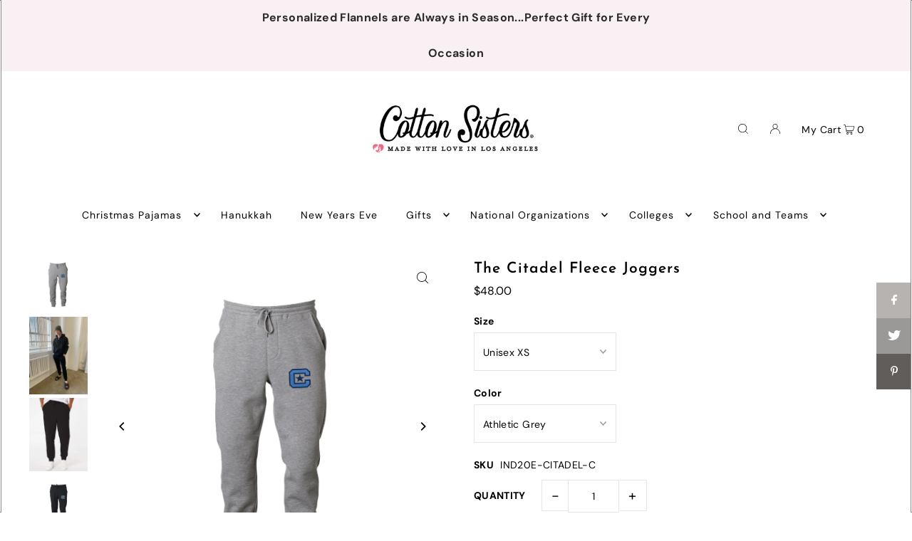

--- FILE ---
content_type: text/html; charset=utf-8
request_url: https://www.cottonsisters.com/products/the-citadel-fleece-joggers
body_size: 51638
content:
<!DOCTYPE html>
<html class="no-js" lang="en">
<head>
  <meta charset="utf-8" />
  <meta name="viewport" content="width=device-width, initial-scale=1">

  <!-- Establish early connection to external domains -->
  <link rel="preconnect" href="https://cdn.shopify.com" crossorigin>
  <link rel="preconnect" href="https://fonts.shopify.com" crossorigin>
  <link rel="preconnect" href="https://monorail-edge.shopifysvc.com">
  <link rel="preconnect" href="//ajax.googleapis.com" crossorigin /><!-- Preload onDomain stylesheets and script libraries -->
  <link rel="preload" href="//www.cottonsisters.com/cdn/shop/t/12/assets/stylesheet.css?v=137232837093876267761664220085" as="style">
  <link rel="preload" as="font" href="//www.cottonsisters.com/cdn/fonts/dm_sans/dmsans_n4.ec80bd4dd7e1a334c969c265873491ae56018d72.woff2" type="font/woff2" crossorigin>
  <link rel="preload" as="font" href="//www.cottonsisters.com/cdn/fonts/dm_sans/dmsans_n4.ec80bd4dd7e1a334c969c265873491ae56018d72.woff2" type="font/woff2" crossorigin>
  <link rel="preload" as="font" href="//www.cottonsisters.com/cdn/fonts/josefin_sans/josefinsans_n6.afe095792949c54ae236c64ec95a9caea4be35d6.woff2" type="font/woff2" crossorigin>
  <link rel="preload" href="//www.cottonsisters.com/cdn/shop/t/12/assets/eventemitter3.min.js?v=148202183930229300091664218716" as="script">
  <link rel="preload" href="//www.cottonsisters.com/cdn/shop/t/12/assets/vendor-video.js?v=112486824910932804751664218716" as="script">
  <link rel="preload" href="//www.cottonsisters.com/cdn/shop/t/12/assets/theme.js?v=157320232545807976011664220283" as="script">


  <link rel="shortcut icon" href="//www.cottonsisters.com/cdn/shop/files/Cotton_Sisters_Apple_Pay_Certificate_32x32.jpg?v=1663888051" type="image/png" />
  <link rel="canonical" href="https://www.cottonsisters.com/products/the-citadel-fleece-joggers" />

  <title>The Citadel Fleece Joggers &ndash; Cotton Sisters</title>
  <meta name="description" content="Mid-weight fleece joggers embroidered with Citadel C. Unisex Sizes XS-2XL.  Black, Navy, White, Athletic Grey 8.5 oz./yd² (US) 14.2 oz./L yd (CA) 80/20 cotton/polyester blend fleece, ring spun cotton with 100% cotton face Grey Heather: 52/48 cotton/polyester Elastic waistband with shoestring drawcord Relaxed fit 1x1 ri" />

  


    <meta name="twitter:card" content="summary">
    <meta name="twitter:image" content="https://www.cottonsisters.com/cdn/shop/products/IMG_8650_1024x.jpg?v=1663958299">



<meta property="og:site_name" content="Cotton Sisters">
<meta property="og:url" content="https://www.cottonsisters.com/products/the-citadel-fleece-joggers">
<meta property="og:title" content="The Citadel Fleece Joggers">
<meta property="og:type" content="product">
<meta property="og:description" content="Mid-weight fleece joggers embroidered with Citadel C. Unisex Sizes XS-2XL.  Black, Navy, White, Athletic Grey 8.5 oz./yd² (US) 14.2 oz./L yd (CA) 80/20 cotton/polyester blend fleece, ring spun cotton with 100% cotton face Grey Heather: 52/48 cotton/polyester Elastic waistband with shoestring drawcord Relaxed fit 1x1 ri">

  <meta property="og:price:amount" content="48.00">
  <meta property="og:price:currency" content="USD">

<meta property="og:image" content="http://www.cottonsisters.com/cdn/shop/products/TheCitadelFleeceJoggersgrey_800x.jpg?v=1663958299"><meta property="og:image" content="http://www.cottonsisters.com/cdn/shop/products/IMG_8650_800x.jpg?v=1663958299"><meta property="og:image" content="http://www.cottonsisters.com/cdn/shop/products/Independent_Trading_Co._IND20PNT_Black_Side_High_800x.jpg?v=1663958299">



<meta name="twitter:title" content="The Citadel Fleece Joggers">
<meta name="twitter:description" content="Mid-weight fleece joggers embroidered with Citadel C. Unisex Sizes XS-2XL.  Black, Navy, White, Athletic Grey 8.5 oz./yd² (US) 14.2 oz./L yd (CA) 80/20 cotton/polyester blend fleece, ring spun cotton with 100% cotton face Grey Heather: 52/48 cotton/polyester Elastic waistband with shoestring drawcord Relaxed fit 1x1 ri">
<meta name="twitter:domain" content="">

  
 <script type="application/ld+json">
   {
     "@context": "https://schema.org",
     "@type": "Product",
     "id": "the-citadel-fleece-joggers",
     "url": "https:\/\/www.cottonsisters.com\/products\/the-citadel-fleece-joggers",
     "image": "\/\/www.cottonsisters.com\/cdn\/shop\/products\/TheCitadelFleeceJoggersgrey_1024x.jpg?v=1663958299",
     "name": "The Citadel Fleece Joggers",
     "brand": {
        "@type": "Brand",
        "name": "Cotton Sisters"
      },
     "description": "Mid-weight fleece joggers embroidered with Citadel C.\nUnisex Sizes XS-2XL.  Black, Navy, White, Athletic Grey\n\n8.5 oz.\/yd² (US) 14.2 oz.\/L yd (CA) 80\/20 cotton\/polyester blend fleece, ring spun cotton with 100% cotton face\nGrey Heather: 52\/48 cotton\/polyester\nElastic waistband with shoestring drawcord\nRelaxed fit\n1x1 ribbing at ankle cuffs\nSewn eyelets\nSewn fly detail\nBack pocket \u0026amp; Jersey lined hand pockets\nTear away label\nThe Citadel Officially License Product\n","sku": "IND20E-CITADEL-C","offers": [
        
        {
           "@type": "Offer",
           "price": "48.00",
           "priceCurrency": "USD",
           "availability": "http://schema.org/InStock",
           "priceValidUntil": "2030-01-01",
           "url": "\/products\/the-citadel-fleece-joggers"
         },
       
        {
           "@type": "Offer",
           "price": "48.00",
           "priceCurrency": "USD",
           "availability": "http://schema.org/InStock",
           "priceValidUntil": "2030-01-01",
           "url": "\/products\/the-citadel-fleece-joggers"
         },
       
        {
           "@type": "Offer",
           "price": "48.00",
           "priceCurrency": "USD",
           "availability": "http://schema.org/InStock",
           "priceValidUntil": "2030-01-01",
           "url": "\/products\/the-citadel-fleece-joggers"
         },
       
        {
           "@type": "Offer",
           "price": "48.00",
           "priceCurrency": "USD",
           "availability": "http://schema.org/InStock",
           "priceValidUntil": "2030-01-01",
           "url": "\/products\/the-citadel-fleece-joggers"
         },
       
        {
           "@type": "Offer",
           "price": "48.00",
           "priceCurrency": "USD",
           "availability": "http://schema.org/InStock",
           "priceValidUntil": "2030-01-01",
           "url": "\/products\/the-citadel-fleece-joggers"
         },
       
        {
           "@type": "Offer",
           "price": "48.00",
           "priceCurrency": "USD",
           "availability": "http://schema.org/InStock",
           "priceValidUntil": "2030-01-01",
           "url": "\/products\/the-citadel-fleece-joggers"
         },
       
        {
           "@type": "Offer",
           "price": "48.00",
           "priceCurrency": "USD",
           "availability": "http://schema.org/InStock",
           "priceValidUntil": "2030-01-01",
           "url": "\/products\/the-citadel-fleece-joggers"
         },
       
        {
           "@type": "Offer",
           "price": "48.00",
           "priceCurrency": "USD",
           "availability": "http://schema.org/InStock",
           "priceValidUntil": "2030-01-01",
           "url": "\/products\/the-citadel-fleece-joggers"
         },
       
        {
           "@type": "Offer",
           "price": "48.00",
           "priceCurrency": "USD",
           "availability": "http://schema.org/InStock",
           "priceValidUntil": "2030-01-01",
           "url": "\/products\/the-citadel-fleece-joggers"
         },
       
        {
           "@type": "Offer",
           "price": "48.00",
           "priceCurrency": "USD",
           "availability": "http://schema.org/InStock",
           "priceValidUntil": "2030-01-01",
           "url": "\/products\/the-citadel-fleece-joggers"
         },
       
        {
           "@type": "Offer",
           "price": "48.00",
           "priceCurrency": "USD",
           "availability": "http://schema.org/InStock",
           "priceValidUntil": "2030-01-01",
           "url": "\/products\/the-citadel-fleece-joggers"
         },
       
        {
           "@type": "Offer",
           "price": "48.00",
           "priceCurrency": "USD",
           "availability": "http://schema.org/InStock",
           "priceValidUntil": "2030-01-01",
           "url": "\/products\/the-citadel-fleece-joggers"
         },
       
        {
           "@type": "Offer",
           "price": "48.00",
           "priceCurrency": "USD",
           "availability": "http://schema.org/InStock",
           "priceValidUntil": "2030-01-01",
           "url": "\/products\/the-citadel-fleece-joggers"
         },
       
        {
           "@type": "Offer",
           "price": "48.00",
           "priceCurrency": "USD",
           "availability": "http://schema.org/InStock",
           "priceValidUntil": "2030-01-01",
           "url": "\/products\/the-citadel-fleece-joggers"
         },
       
        {
           "@type": "Offer",
           "price": "48.00",
           "priceCurrency": "USD",
           "availability": "http://schema.org/InStock",
           "priceValidUntil": "2030-01-01",
           "url": "\/products\/the-citadel-fleece-joggers"
         },
       
        {
           "@type": "Offer",
           "price": "48.00",
           "priceCurrency": "USD",
           "availability": "http://schema.org/InStock",
           "priceValidUntil": "2030-01-01",
           "url": "\/products\/the-citadel-fleece-joggers"
         },
       
        {
           "@type": "Offer",
           "price": "48.00",
           "priceCurrency": "USD",
           "availability": "http://schema.org/InStock",
           "priceValidUntil": "2030-01-01",
           "url": "\/products\/the-citadel-fleece-joggers"
         },
       
        {
           "@type": "Offer",
           "price": "48.00",
           "priceCurrency": "USD",
           "availability": "http://schema.org/InStock",
           "priceValidUntil": "2030-01-01",
           "url": "\/products\/the-citadel-fleece-joggers"
         },
       
        {
           "@type": "Offer",
           "price": "48.00",
           "priceCurrency": "USD",
           "availability": "http://schema.org/InStock",
           "priceValidUntil": "2030-01-01",
           "url": "\/products\/the-citadel-fleece-joggers"
         },
       
        {
           "@type": "Offer",
           "price": "48.00",
           "priceCurrency": "USD",
           "availability": "http://schema.org/InStock",
           "priceValidUntil": "2030-01-01",
           "url": "\/products\/the-citadel-fleece-joggers"
         },
       
        {
           "@type": "Offer",
           "price": "48.00",
           "priceCurrency": "USD",
           "availability": "http://schema.org/InStock",
           "priceValidUntil": "2030-01-01",
           "url": "\/products\/the-citadel-fleece-joggers"
         },
       
        {
           "@type": "Offer",
           "price": "48.00",
           "priceCurrency": "USD",
           "availability": "http://schema.org/InStock",
           "priceValidUntil": "2030-01-01",
           "url": "\/products\/the-citadel-fleece-joggers"
         },
       
        {
           "@type": "Offer",
           "price": "48.00",
           "priceCurrency": "USD",
           "availability": "http://schema.org/InStock",
           "priceValidUntil": "2030-01-01",
           "url": "\/products\/the-citadel-fleece-joggers"
         },
       
        {
           "@type": "Offer",
           "price": "48.00",
           "priceCurrency": "USD",
           "availability": "http://schema.org/InStock",
           "priceValidUntil": "2030-01-01",
           "url": "\/products\/the-citadel-fleece-joggers"
         }
       
     ]}
 </script>


  <style data-shopify>
:root {
    --main-family: "DM Sans", sans-serif;
    --main-weight: 400;
    --main-style: normal;
    --main-spacing: 0.025em;
    --nav-family: "DM Sans", sans-serif;
    --nav-weight: 400;
    --nav-style: normal;
    --heading-family: "Josefin Sans", sans-serif;
    --heading-weight: 600;
    --heading-style: normal;
    --heading-spacing: 0.050em;

    --font-size: 14px;
    --base-font-size: 14px;
    --h1-size: 21px;
    --h2-size: 18px;
    --h3-size: 15px;
    --nav-size: 14px;
    --nav-spacing: 0.075em;

    --announcement-bar-background: #f8f0f3;
    --announcement-bar-text-color: #2a2a2a;
    --homepage-pre-scroll-color: #000000;
    --homepage-pre-scroll-background: #ffffff;
    --homepage-scroll-color: #000000;
    --homepage-scroll-background: #fff;
    --pre-scroll-color: #000000;
    --pre-scroll-background: #ffffff;
    --scroll-color: #000000;
    --scroll-background: #ffffff;
    --secondary-color: rgba(0,0,0,0);
    --background: #ffffff;
    --header-color: #000000;
    --text-color: #000000;
    --sale-color: #c50000;
    --dotted-color: #e5e5e5;
    --button-color: #000000;
    --button-hover: #727272;
    --button-text: #ffffff;
    --secondary-button-color: #acacac;
    --secondary-button-hover: #3a3a3a;
    --secondary-button-text: #ffffff;
    --new-background: #ededed;
    --new-color: #535353;
    --sale-icon-background: #9d0000;
    --sale-icon-color: #ffffff;
    --custom-background: #000000;
    --custom-color: #fff;
    --fb-share: #b7b3b0;
    --tw-share: #9a9998;
    --pin-share: #605d5b;
    --footer-background: #f8f0f5;
    --footer-text: #605d5b;
    --footer-button: #000000;
    --footer-button-text: #ffffff;
    --cs1-color: #000;
    --cs1-background: #ffffff;
    --cs2-color: #000;
    --cs2-background: #f5f5f5;
    --cs3-color: #ffffff;
    --cs3-background: #222222;
    --custom-icon-color: var(--text-color);
    --custom-icon-background: var(--background);
    --error-msg-dark: #e81000;
    --error-msg-light: #ffeae8;
    --success-msg-dark: #007f5f;
    --success-msg-light: #e5fff8;
    --free-shipping-bg: #ffcae7;
    --free-shipping-text: #fff;
    --error-color: #c60808;
    --error-color-light: #fdd0d0;
    --keyboard-focus: #ACACAC;
    --focus-border-style: dotted;
    --focus-border-weight: 1px;
    --section-padding: 45px;
    --section-title-align: center;
    --section-title-border: 1px;
    --border-width: 100px;
    --grid-column-gap: px;
    --details-align: center;
    --select-arrow-bg: url(//www.cottonsisters.com/cdn/shop/t/12/assets/select-arrow.png?v=112595941721225094991664218716);
    --icon-border-color: #e6e6e6;
    --grid-space: 30px;
    --color-filter-size: 18px;
    --disabled-text: #808080;
    --listing-size-color: #666666;

    --upsell-border-color: #f2f2f2;

    --star-active: rgb(0, 0, 0);
    --star-inactive: rgb(204, 204, 204);

    --color-body-text: var(--text-color);
    --color-body: var(--background);
    --color-bg: var(--background);

    --section-background: transparent;
    --section-overlay-color: 0, 0, 0;
    --section-overlay-opacity: 0;

  }
  @media (max-width: 740px) {
     :root {
       --font-size: calc(14px - (14px * 0.15));
       --nav-size: calc(14px - (14px * 0.15));
       --h1-size: calc(21px - (21px * 0.15));
       --h2-size: calc(18px - (18px * 0.15));
       --h3-size: calc(15px - (15px * 0.15));
     }
   }
</style>


  <link rel="stylesheet" href="//www.cottonsisters.com/cdn/shop/t/12/assets/stylesheet.css?v=137232837093876267761664220085" type="text/css">

  <style>
  @font-face {
  font-family: "DM Sans";
  font-weight: 400;
  font-style: normal;
  font-display: swap;
  src: url("//www.cottonsisters.com/cdn/fonts/dm_sans/dmsans_n4.ec80bd4dd7e1a334c969c265873491ae56018d72.woff2") format("woff2"),
       url("//www.cottonsisters.com/cdn/fonts/dm_sans/dmsans_n4.87bdd914d8a61247b911147ae68e754d695c58a6.woff") format("woff");
}

  @font-face {
  font-family: "DM Sans";
  font-weight: 400;
  font-style: normal;
  font-display: swap;
  src: url("//www.cottonsisters.com/cdn/fonts/dm_sans/dmsans_n4.ec80bd4dd7e1a334c969c265873491ae56018d72.woff2") format("woff2"),
       url("//www.cottonsisters.com/cdn/fonts/dm_sans/dmsans_n4.87bdd914d8a61247b911147ae68e754d695c58a6.woff") format("woff");
}

  @font-face {
  font-family: "Josefin Sans";
  font-weight: 600;
  font-style: normal;
  font-display: swap;
  src: url("//www.cottonsisters.com/cdn/fonts/josefin_sans/josefinsans_n6.afe095792949c54ae236c64ec95a9caea4be35d6.woff2") format("woff2"),
       url("//www.cottonsisters.com/cdn/fonts/josefin_sans/josefinsans_n6.0ea222c12f299e43fa61b9245ec23b623ebeb1e9.woff") format("woff");
}

  @font-face {
  font-family: "DM Sans";
  font-weight: 700;
  font-style: normal;
  font-display: swap;
  src: url("//www.cottonsisters.com/cdn/fonts/dm_sans/dmsans_n7.97e21d81502002291ea1de8aefb79170c6946ce5.woff2") format("woff2"),
       url("//www.cottonsisters.com/cdn/fonts/dm_sans/dmsans_n7.af5c214f5116410ca1d53a2090665620e78e2e1b.woff") format("woff");
}

  @font-face {
  font-family: "DM Sans";
  font-weight: 400;
  font-style: italic;
  font-display: swap;
  src: url("//www.cottonsisters.com/cdn/fonts/dm_sans/dmsans_i4.b8fe05e69ee95d5a53155c346957d8cbf5081c1a.woff2") format("woff2"),
       url("//www.cottonsisters.com/cdn/fonts/dm_sans/dmsans_i4.403fe28ee2ea63e142575c0aa47684d65f8c23a0.woff") format("woff");
}

  @font-face {
  font-family: "DM Sans";
  font-weight: 700;
  font-style: italic;
  font-display: swap;
  src: url("//www.cottonsisters.com/cdn/fonts/dm_sans/dmsans_i7.52b57f7d7342eb7255084623d98ab83fd96e7f9b.woff2") format("woff2"),
       url("//www.cottonsisters.com/cdn/fonts/dm_sans/dmsans_i7.d5e14ef18a1d4a8ce78a4187580b4eb1759c2eda.woff") format("woff");
}

  </style>

  <script>window.performance && window.performance.mark && window.performance.mark('shopify.content_for_header.start');</script><meta name="google-site-verification" content="AoVA2WMVl-YCQE7DGLoC32a6Ri5JF1grfJjvOOd7bzQ">
<meta name="facebook-domain-verification" content="mlpet9sozck5y2yy6eisdtef9wt955">
<meta name="facebook-domain-verification" content="y20ms54orw9ratfqc00vutxpecz0gq">
<meta id="shopify-digital-wallet" name="shopify-digital-wallet" content="/6049660997/digital_wallets/dialog">
<meta name="shopify-checkout-api-token" content="db47f7eca13f15e72d1516496e05251f">
<meta id="in-context-paypal-metadata" data-shop-id="6049660997" data-venmo-supported="false" data-environment="production" data-locale="en_US" data-paypal-v4="true" data-currency="USD">
<link rel="alternate" type="application/json+oembed" href="https://www.cottonsisters.com/products/the-citadel-fleece-joggers.oembed">
<script async="async" src="/checkouts/internal/preloads.js?locale=en-US"></script>
<link rel="preconnect" href="https://shop.app" crossorigin="anonymous">
<script async="async" src="https://shop.app/checkouts/internal/preloads.js?locale=en-US&shop_id=6049660997" crossorigin="anonymous"></script>
<script id="apple-pay-shop-capabilities" type="application/json">{"shopId":6049660997,"countryCode":"US","currencyCode":"USD","merchantCapabilities":["supports3DS"],"merchantId":"gid:\/\/shopify\/Shop\/6049660997","merchantName":"Cotton Sisters","requiredBillingContactFields":["postalAddress","email","phone"],"requiredShippingContactFields":["postalAddress","email","phone"],"shippingType":"shipping","supportedNetworks":["visa","masterCard","amex","discover","elo","jcb"],"total":{"type":"pending","label":"Cotton Sisters","amount":"1.00"},"shopifyPaymentsEnabled":true,"supportsSubscriptions":true}</script>
<script id="shopify-features" type="application/json">{"accessToken":"db47f7eca13f15e72d1516496e05251f","betas":["rich-media-storefront-analytics"],"domain":"www.cottonsisters.com","predictiveSearch":true,"shopId":6049660997,"locale":"en"}</script>
<script>var Shopify = Shopify || {};
Shopify.shop = "cotton-sisters-inc.myshopify.com";
Shopify.locale = "en";
Shopify.currency = {"active":"USD","rate":"1.0"};
Shopify.country = "US";
Shopify.theme = {"name":"Icon | Bold | Sep.26.2022","id":135728070894,"schema_name":"Icon","schema_version":"8.5.0","theme_store_id":686,"role":"main"};
Shopify.theme.handle = "null";
Shopify.theme.style = {"id":null,"handle":null};
Shopify.cdnHost = "www.cottonsisters.com/cdn";
Shopify.routes = Shopify.routes || {};
Shopify.routes.root = "/";</script>
<script type="module">!function(o){(o.Shopify=o.Shopify||{}).modules=!0}(window);</script>
<script>!function(o){function n(){var o=[];function n(){o.push(Array.prototype.slice.apply(arguments))}return n.q=o,n}var t=o.Shopify=o.Shopify||{};t.loadFeatures=n(),t.autoloadFeatures=n()}(window);</script>
<script>
  window.ShopifyPay = window.ShopifyPay || {};
  window.ShopifyPay.apiHost = "shop.app\/pay";
  window.ShopifyPay.redirectState = null;
</script>
<script id="shop-js-analytics" type="application/json">{"pageType":"product"}</script>
<script defer="defer" async type="module" src="//www.cottonsisters.com/cdn/shopifycloud/shop-js/modules/v2/client.init-shop-cart-sync_BdyHc3Nr.en.esm.js"></script>
<script defer="defer" async type="module" src="//www.cottonsisters.com/cdn/shopifycloud/shop-js/modules/v2/chunk.common_Daul8nwZ.esm.js"></script>
<script type="module">
  await import("//www.cottonsisters.com/cdn/shopifycloud/shop-js/modules/v2/client.init-shop-cart-sync_BdyHc3Nr.en.esm.js");
await import("//www.cottonsisters.com/cdn/shopifycloud/shop-js/modules/v2/chunk.common_Daul8nwZ.esm.js");

  window.Shopify.SignInWithShop?.initShopCartSync?.({"fedCMEnabled":true,"windoidEnabled":true});

</script>
<script>
  window.Shopify = window.Shopify || {};
  if (!window.Shopify.featureAssets) window.Shopify.featureAssets = {};
  window.Shopify.featureAssets['shop-js'] = {"shop-cart-sync":["modules/v2/client.shop-cart-sync_QYOiDySF.en.esm.js","modules/v2/chunk.common_Daul8nwZ.esm.js"],"init-fed-cm":["modules/v2/client.init-fed-cm_DchLp9rc.en.esm.js","modules/v2/chunk.common_Daul8nwZ.esm.js"],"shop-button":["modules/v2/client.shop-button_OV7bAJc5.en.esm.js","modules/v2/chunk.common_Daul8nwZ.esm.js"],"init-windoid":["modules/v2/client.init-windoid_DwxFKQ8e.en.esm.js","modules/v2/chunk.common_Daul8nwZ.esm.js"],"shop-cash-offers":["modules/v2/client.shop-cash-offers_DWtL6Bq3.en.esm.js","modules/v2/chunk.common_Daul8nwZ.esm.js","modules/v2/chunk.modal_CQq8HTM6.esm.js"],"shop-toast-manager":["modules/v2/client.shop-toast-manager_CX9r1SjA.en.esm.js","modules/v2/chunk.common_Daul8nwZ.esm.js"],"init-shop-email-lookup-coordinator":["modules/v2/client.init-shop-email-lookup-coordinator_UhKnw74l.en.esm.js","modules/v2/chunk.common_Daul8nwZ.esm.js"],"pay-button":["modules/v2/client.pay-button_DzxNnLDY.en.esm.js","modules/v2/chunk.common_Daul8nwZ.esm.js"],"avatar":["modules/v2/client.avatar_BTnouDA3.en.esm.js"],"init-shop-cart-sync":["modules/v2/client.init-shop-cart-sync_BdyHc3Nr.en.esm.js","modules/v2/chunk.common_Daul8nwZ.esm.js"],"shop-login-button":["modules/v2/client.shop-login-button_D8B466_1.en.esm.js","modules/v2/chunk.common_Daul8nwZ.esm.js","modules/v2/chunk.modal_CQq8HTM6.esm.js"],"init-customer-accounts-sign-up":["modules/v2/client.init-customer-accounts-sign-up_C8fpPm4i.en.esm.js","modules/v2/client.shop-login-button_D8B466_1.en.esm.js","modules/v2/chunk.common_Daul8nwZ.esm.js","modules/v2/chunk.modal_CQq8HTM6.esm.js"],"init-shop-for-new-customer-accounts":["modules/v2/client.init-shop-for-new-customer-accounts_CVTO0Ztu.en.esm.js","modules/v2/client.shop-login-button_D8B466_1.en.esm.js","modules/v2/chunk.common_Daul8nwZ.esm.js","modules/v2/chunk.modal_CQq8HTM6.esm.js"],"init-customer-accounts":["modules/v2/client.init-customer-accounts_dRgKMfrE.en.esm.js","modules/v2/client.shop-login-button_D8B466_1.en.esm.js","modules/v2/chunk.common_Daul8nwZ.esm.js","modules/v2/chunk.modal_CQq8HTM6.esm.js"],"shop-follow-button":["modules/v2/client.shop-follow-button_CkZpjEct.en.esm.js","modules/v2/chunk.common_Daul8nwZ.esm.js","modules/v2/chunk.modal_CQq8HTM6.esm.js"],"lead-capture":["modules/v2/client.lead-capture_BntHBhfp.en.esm.js","modules/v2/chunk.common_Daul8nwZ.esm.js","modules/v2/chunk.modal_CQq8HTM6.esm.js"],"checkout-modal":["modules/v2/client.checkout-modal_CfxcYbTm.en.esm.js","modules/v2/chunk.common_Daul8nwZ.esm.js","modules/v2/chunk.modal_CQq8HTM6.esm.js"],"shop-login":["modules/v2/client.shop-login_Da4GZ2H6.en.esm.js","modules/v2/chunk.common_Daul8nwZ.esm.js","modules/v2/chunk.modal_CQq8HTM6.esm.js"],"payment-terms":["modules/v2/client.payment-terms_MV4M3zvL.en.esm.js","modules/v2/chunk.common_Daul8nwZ.esm.js","modules/v2/chunk.modal_CQq8HTM6.esm.js"]};
</script>
<script id="__st">var __st={"a":6049660997,"offset":-28800,"reqid":"85020f09-7a8a-4d38-9eb3-f633eca8d630-1769012075","pageurl":"www.cottonsisters.com\/products\/the-citadel-fleece-joggers","u":"c81ad4b4fc36","p":"product","rtyp":"product","rid":7913669099758};</script>
<script>window.ShopifyPaypalV4VisibilityTracking = true;</script>
<script id="captcha-bootstrap">!function(){'use strict';const t='contact',e='account',n='new_comment',o=[[t,t],['blogs',n],['comments',n],[t,'customer']],c=[[e,'customer_login'],[e,'guest_login'],[e,'recover_customer_password'],[e,'create_customer']],r=t=>t.map((([t,e])=>`form[action*='/${t}']:not([data-nocaptcha='true']) input[name='form_type'][value='${e}']`)).join(','),a=t=>()=>t?[...document.querySelectorAll(t)].map((t=>t.form)):[];function s(){const t=[...o],e=r(t);return a(e)}const i='password',u='form_key',d=['recaptcha-v3-token','g-recaptcha-response','h-captcha-response',i],f=()=>{try{return window.sessionStorage}catch{return}},m='__shopify_v',_=t=>t.elements[u];function p(t,e,n=!1){try{const o=window.sessionStorage,c=JSON.parse(o.getItem(e)),{data:r}=function(t){const{data:e,action:n}=t;return t[m]||n?{data:e,action:n}:{data:t,action:n}}(c);for(const[e,n]of Object.entries(r))t.elements[e]&&(t.elements[e].value=n);n&&o.removeItem(e)}catch(o){console.error('form repopulation failed',{error:o})}}const l='form_type',E='cptcha';function T(t){t.dataset[E]=!0}const w=window,h=w.document,L='Shopify',v='ce_forms',y='captcha';let A=!1;((t,e)=>{const n=(g='f06e6c50-85a8-45c8-87d0-21a2b65856fe',I='https://cdn.shopify.com/shopifycloud/storefront-forms-hcaptcha/ce_storefront_forms_captcha_hcaptcha.v1.5.2.iife.js',D={infoText:'Protected by hCaptcha',privacyText:'Privacy',termsText:'Terms'},(t,e,n)=>{const o=w[L][v],c=o.bindForm;if(c)return c(t,g,e,D).then(n);var r;o.q.push([[t,g,e,D],n]),r=I,A||(h.body.append(Object.assign(h.createElement('script'),{id:'captcha-provider',async:!0,src:r})),A=!0)});var g,I,D;w[L]=w[L]||{},w[L][v]=w[L][v]||{},w[L][v].q=[],w[L][y]=w[L][y]||{},w[L][y].protect=function(t,e){n(t,void 0,e),T(t)},Object.freeze(w[L][y]),function(t,e,n,w,h,L){const[v,y,A,g]=function(t,e,n){const i=e?o:[],u=t?c:[],d=[...i,...u],f=r(d),m=r(i),_=r(d.filter((([t,e])=>n.includes(e))));return[a(f),a(m),a(_),s()]}(w,h,L),I=t=>{const e=t.target;return e instanceof HTMLFormElement?e:e&&e.form},D=t=>v().includes(t);t.addEventListener('submit',(t=>{const e=I(t);if(!e)return;const n=D(e)&&!e.dataset.hcaptchaBound&&!e.dataset.recaptchaBound,o=_(e),c=g().includes(e)&&(!o||!o.value);(n||c)&&t.preventDefault(),c&&!n&&(function(t){try{if(!f())return;!function(t){const e=f();if(!e)return;const n=_(t);if(!n)return;const o=n.value;o&&e.removeItem(o)}(t);const e=Array.from(Array(32),(()=>Math.random().toString(36)[2])).join('');!function(t,e){_(t)||t.append(Object.assign(document.createElement('input'),{type:'hidden',name:u})),t.elements[u].value=e}(t,e),function(t,e){const n=f();if(!n)return;const o=[...t.querySelectorAll(`input[type='${i}']`)].map((({name:t})=>t)),c=[...d,...o],r={};for(const[a,s]of new FormData(t).entries())c.includes(a)||(r[a]=s);n.setItem(e,JSON.stringify({[m]:1,action:t.action,data:r}))}(t,e)}catch(e){console.error('failed to persist form',e)}}(e),e.submit())}));const S=(t,e)=>{t&&!t.dataset[E]&&(n(t,e.some((e=>e===t))),T(t))};for(const o of['focusin','change'])t.addEventListener(o,(t=>{const e=I(t);D(e)&&S(e,y())}));const B=e.get('form_key'),M=e.get(l),P=B&&M;t.addEventListener('DOMContentLoaded',(()=>{const t=y();if(P)for(const e of t)e.elements[l].value===M&&p(e,B);[...new Set([...A(),...v().filter((t=>'true'===t.dataset.shopifyCaptcha))])].forEach((e=>S(e,t)))}))}(h,new URLSearchParams(w.location.search),n,t,e,['guest_login'])})(!0,!0)}();</script>
<script integrity="sha256-4kQ18oKyAcykRKYeNunJcIwy7WH5gtpwJnB7kiuLZ1E=" data-source-attribution="shopify.loadfeatures" defer="defer" src="//www.cottonsisters.com/cdn/shopifycloud/storefront/assets/storefront/load_feature-a0a9edcb.js" crossorigin="anonymous"></script>
<script crossorigin="anonymous" defer="defer" src="//www.cottonsisters.com/cdn/shopifycloud/storefront/assets/shopify_pay/storefront-65b4c6d7.js?v=20250812"></script>
<script data-source-attribution="shopify.dynamic_checkout.dynamic.init">var Shopify=Shopify||{};Shopify.PaymentButton=Shopify.PaymentButton||{isStorefrontPortableWallets:!0,init:function(){window.Shopify.PaymentButton.init=function(){};var t=document.createElement("script");t.src="https://www.cottonsisters.com/cdn/shopifycloud/portable-wallets/latest/portable-wallets.en.js",t.type="module",document.head.appendChild(t)}};
</script>
<script data-source-attribution="shopify.dynamic_checkout.buyer_consent">
  function portableWalletsHideBuyerConsent(e){var t=document.getElementById("shopify-buyer-consent"),n=document.getElementById("shopify-subscription-policy-button");t&&n&&(t.classList.add("hidden"),t.setAttribute("aria-hidden","true"),n.removeEventListener("click",e))}function portableWalletsShowBuyerConsent(e){var t=document.getElementById("shopify-buyer-consent"),n=document.getElementById("shopify-subscription-policy-button");t&&n&&(t.classList.remove("hidden"),t.removeAttribute("aria-hidden"),n.addEventListener("click",e))}window.Shopify?.PaymentButton&&(window.Shopify.PaymentButton.hideBuyerConsent=portableWalletsHideBuyerConsent,window.Shopify.PaymentButton.showBuyerConsent=portableWalletsShowBuyerConsent);
</script>
<script data-source-attribution="shopify.dynamic_checkout.cart.bootstrap">document.addEventListener("DOMContentLoaded",(function(){function t(){return document.querySelector("shopify-accelerated-checkout-cart, shopify-accelerated-checkout")}if(t())Shopify.PaymentButton.init();else{new MutationObserver((function(e,n){t()&&(Shopify.PaymentButton.init(),n.disconnect())})).observe(document.body,{childList:!0,subtree:!0})}}));
</script>
<link id="shopify-accelerated-checkout-styles" rel="stylesheet" media="screen" href="https://www.cottonsisters.com/cdn/shopifycloud/portable-wallets/latest/accelerated-checkout-backwards-compat.css" crossorigin="anonymous">
<style id="shopify-accelerated-checkout-cart">
        #shopify-buyer-consent {
  margin-top: 1em;
  display: inline-block;
  width: 100%;
}

#shopify-buyer-consent.hidden {
  display: none;
}

#shopify-subscription-policy-button {
  background: none;
  border: none;
  padding: 0;
  text-decoration: underline;
  font-size: inherit;
  cursor: pointer;
}

#shopify-subscription-policy-button::before {
  box-shadow: none;
}

      </style>

<script>window.performance && window.performance.mark && window.performance.mark('shopify.content_for_header.end');</script>

<script>
    window.BOLD = window.BOLD || {};
        window.BOLD.options = window.BOLD.options || {};
        window.BOLD.options.settings = window.BOLD.options.settings || {};
        window.BOLD.options.settings.v1_variant_mode = window.BOLD.options.settings.v1_variant_mode || true;
        window.BOLD.options.settings.hybrid_fix_auto_insert_inputs =
        window.BOLD.options.settings.hybrid_fix_auto_insert_inputs || true;
</script>

<script>window.BOLD = window.BOLD || {};
    window.BOLD.common = window.BOLD.common || {};
    window.BOLD.common.Shopify = window.BOLD.common.Shopify || {};
    window.BOLD.common.Shopify.shop = {
      domain: 'www.cottonsisters.com',
      permanent_domain: 'cotton-sisters-inc.myshopify.com',
      url: 'https://www.cottonsisters.com',
      secure_url: 'https://www.cottonsisters.com',
      money_format: "${{amount}}",
      currency: "USD"
    };
    window.BOLD.common.Shopify.customer = {
      id: null,
      tags: null,
    };
    window.BOLD.common.Shopify.cart = {"note":null,"attributes":{},"original_total_price":0,"total_price":0,"total_discount":0,"total_weight":0.0,"item_count":0,"items":[],"requires_shipping":false,"currency":"USD","items_subtotal_price":0,"cart_level_discount_applications":[],"checkout_charge_amount":0};
    window.BOLD.common.template = 'product';window.BOLD.common.Shopify.formatMoney = function(money, format) {
        function n(t, e) {
            return "undefined" == typeof t ? e : t
        }
        function r(t, e, r, i) {
            if (e = n(e, 2),
                r = n(r, ","),
                i = n(i, "."),
            isNaN(t) || null == t)
                return 0;
            t = (t / 100).toFixed(e);
            var o = t.split(".")
                , a = o[0].replace(/(\d)(?=(\d\d\d)+(?!\d))/g, "$1" + r)
                , s = o[1] ? i + o[1] : "";
            return a + s
        }
        "string" == typeof money && (money = money.replace(".", ""));
        var i = ""
            , o = /\{\{\s*(\w+)\s*\}\}/
            , a = format || window.BOLD.common.Shopify.shop.money_format || window.Shopify.money_format || "$ {{ amount }}";
        switch (a.match(o)[1]) {
            case "amount":
                i = r(money, 2, ",", ".");
                break;
            case "amount_no_decimals":
                i = r(money, 0, ",", ".");
                break;
            case "amount_with_comma_separator":
                i = r(money, 2, ".", ",");
                break;
            case "amount_no_decimals_with_comma_separator":
                i = r(money, 0, ".", ",");
                break;
            case "amount_with_space_separator":
                i = r(money, 2, " ", ",");
                break;
            case "amount_no_decimals_with_space_separator":
                i = r(money, 0, " ", ",");
                break;
            case "amount_with_apostrophe_separator":
                i = r(money, 2, "'", ".");
                break;
        }
        return a.replace(o, i);
    };
    window.BOLD.common.Shopify.saveProduct = function (handle, product) {
      if (typeof handle === 'string' && typeof window.BOLD.common.Shopify.products[handle] === 'undefined') {
        if (typeof product === 'number') {
          window.BOLD.common.Shopify.handles[product] = handle;
          product = { id: product };
        }
        window.BOLD.common.Shopify.products[handle] = product;
      }
    };
    window.BOLD.common.Shopify.saveVariant = function (variant_id, variant) {
      if (typeof variant_id === 'number' && typeof window.BOLD.common.Shopify.variants[variant_id] === 'undefined') {
        window.BOLD.common.Shopify.variants[variant_id] = variant;
      }
    };window.BOLD.common.Shopify.products = window.BOLD.common.Shopify.products || {};
    window.BOLD.common.Shopify.variants = window.BOLD.common.Shopify.variants || {};
    window.BOLD.common.Shopify.handles = window.BOLD.common.Shopify.handles || {};window.BOLD.common.Shopify.handle = "the-citadel-fleece-joggers"
window.BOLD.common.Shopify.saveProduct("the-citadel-fleece-joggers", 7913669099758);window.BOLD.common.Shopify.saveVariant(43540151238894, { product_id: 7913669099758, product_handle: "the-citadel-fleece-joggers", price: 4800, group_id: '', csp_metafield: {}});window.BOLD.common.Shopify.saveVariant(43540151271662, { product_id: 7913669099758, product_handle: "the-citadel-fleece-joggers", price: 4800, group_id: '', csp_metafield: {}});window.BOLD.common.Shopify.saveVariant(44344182309102, { product_id: 7913669099758, product_handle: "the-citadel-fleece-joggers", price: 4800, group_id: '', csp_metafield: {}});window.BOLD.common.Shopify.saveVariant(43540151337198, { product_id: 7913669099758, product_handle: "the-citadel-fleece-joggers", price: 4800, group_id: '', csp_metafield: {}});window.BOLD.common.Shopify.saveVariant(43540151369966, { product_id: 7913669099758, product_handle: "the-citadel-fleece-joggers", price: 4800, group_id: '', csp_metafield: {}});window.BOLD.common.Shopify.saveVariant(43540151402734, { product_id: 7913669099758, product_handle: "the-citadel-fleece-joggers", price: 4800, group_id: '', csp_metafield: {}});window.BOLD.common.Shopify.saveVariant(43540151468270, { product_id: 7913669099758, product_handle: "the-citadel-fleece-joggers", price: 4800, group_id: '', csp_metafield: {}});window.BOLD.common.Shopify.saveVariant(44344182341870, { product_id: 7913669099758, product_handle: "the-citadel-fleece-joggers", price: 4800, group_id: '', csp_metafield: {}});window.BOLD.common.Shopify.saveVariant(43540151501038, { product_id: 7913669099758, product_handle: "the-citadel-fleece-joggers", price: 4800, group_id: '', csp_metafield: {}});window.BOLD.common.Shopify.saveVariant(43540151533806, { product_id: 7913669099758, product_handle: "the-citadel-fleece-joggers", price: 4800, group_id: '', csp_metafield: {}});window.BOLD.common.Shopify.saveVariant(43540151599342, { product_id: 7913669099758, product_handle: "the-citadel-fleece-joggers", price: 4800, group_id: '', csp_metafield: {}});window.BOLD.common.Shopify.saveVariant(43540151632110, { product_id: 7913669099758, product_handle: "the-citadel-fleece-joggers", price: 4800, group_id: '', csp_metafield: {}});window.BOLD.common.Shopify.saveVariant(44344182374638, { product_id: 7913669099758, product_handle: "the-citadel-fleece-joggers", price: 4800, group_id: '', csp_metafield: {}});window.BOLD.common.Shopify.saveVariant(43540151664878, { product_id: 7913669099758, product_handle: "the-citadel-fleece-joggers", price: 4800, group_id: '', csp_metafield: {}});window.BOLD.common.Shopify.saveVariant(43540151730414, { product_id: 7913669099758, product_handle: "the-citadel-fleece-joggers", price: 4800, group_id: '', csp_metafield: {}});window.BOLD.common.Shopify.saveVariant(43540151763182, { product_id: 7913669099758, product_handle: "the-citadel-fleece-joggers", price: 4800, group_id: '', csp_metafield: {}});window.BOLD.common.Shopify.saveVariant(43540151795950, { product_id: 7913669099758, product_handle: "the-citadel-fleece-joggers", price: 4800, group_id: '', csp_metafield: {}});window.BOLD.common.Shopify.saveVariant(44344182407406, { product_id: 7913669099758, product_handle: "the-citadel-fleece-joggers", price: 4800, group_id: '', csp_metafield: {}});window.BOLD.common.Shopify.saveVariant(43540151861486, { product_id: 7913669099758, product_handle: "the-citadel-fleece-joggers", price: 4800, group_id: '', csp_metafield: {}});window.BOLD.common.Shopify.saveVariant(43540151894254, { product_id: 7913669099758, product_handle: "the-citadel-fleece-joggers", price: 4800, group_id: '', csp_metafield: {}});window.BOLD.common.Shopify.saveVariant(43540151927022, { product_id: 7913669099758, product_handle: "the-citadel-fleece-joggers", price: 4800, group_id: '', csp_metafield: {}});window.BOLD.common.Shopify.saveVariant(43540151992558, { product_id: 7913669099758, product_handle: "the-citadel-fleece-joggers", price: 4800, group_id: '', csp_metafield: {}});window.BOLD.common.Shopify.saveVariant(44344182440174, { product_id: 7913669099758, product_handle: "the-citadel-fleece-joggers", price: 4800, group_id: '', csp_metafield: {}});window.BOLD.common.Shopify.saveVariant(44344182472942, { product_id: 7913669099758, product_handle: "the-citadel-fleece-joggers", price: 4800, group_id: '', csp_metafield: {}});window.BOLD.apps_installed = {"Product Options":2} || {};window.BOLD.common.Shopify.metafields = window.BOLD.common.Shopify.metafields || {};window.BOLD.common.Shopify.metafields["bold_rp"] = {};window.BOLD.common.Shopify.metafields["bold_csp_defaults"] = {};window.BOLD.common.cacheParams = window.BOLD.common.cacheParams || {};
    window.BOLD.common.cacheParams.options = 1668002289;
</script>

<script>
    window.BOLD.common.cacheParams.options = 1768946238;
</script>
<link href="//www.cottonsisters.com/cdn/shop/t/12/assets/bold-options.css?v=123160307633435409531664218716" rel="stylesheet" type="text/css" media="all" />
<script defer src="https://options.shopapps.site/js/options.js"></script>

<link href="https://monorail-edge.shopifysvc.com" rel="dns-prefetch">
<script>(function(){if ("sendBeacon" in navigator && "performance" in window) {try {var session_token_from_headers = performance.getEntriesByType('navigation')[0].serverTiming.find(x => x.name == '_s').description;} catch {var session_token_from_headers = undefined;}var session_cookie_matches = document.cookie.match(/_shopify_s=([^;]*)/);var session_token_from_cookie = session_cookie_matches && session_cookie_matches.length === 2 ? session_cookie_matches[1] : "";var session_token = session_token_from_headers || session_token_from_cookie || "";function handle_abandonment_event(e) {var entries = performance.getEntries().filter(function(entry) {return /monorail-edge.shopifysvc.com/.test(entry.name);});if (!window.abandonment_tracked && entries.length === 0) {window.abandonment_tracked = true;var currentMs = Date.now();var navigation_start = performance.timing.navigationStart;var payload = {shop_id: 6049660997,url: window.location.href,navigation_start,duration: currentMs - navigation_start,session_token,page_type: "product"};window.navigator.sendBeacon("https://monorail-edge.shopifysvc.com/v1/produce", JSON.stringify({schema_id: "online_store_buyer_site_abandonment/1.1",payload: payload,metadata: {event_created_at_ms: currentMs,event_sent_at_ms: currentMs}}));}}window.addEventListener('pagehide', handle_abandonment_event);}}());</script>
<script id="web-pixels-manager-setup">(function e(e,d,r,n,o){if(void 0===o&&(o={}),!Boolean(null===(a=null===(i=window.Shopify)||void 0===i?void 0:i.analytics)||void 0===a?void 0:a.replayQueue)){var i,a;window.Shopify=window.Shopify||{};var t=window.Shopify;t.analytics=t.analytics||{};var s=t.analytics;s.replayQueue=[],s.publish=function(e,d,r){return s.replayQueue.push([e,d,r]),!0};try{self.performance.mark("wpm:start")}catch(e){}var l=function(){var e={modern:/Edge?\/(1{2}[4-9]|1[2-9]\d|[2-9]\d{2}|\d{4,})\.\d+(\.\d+|)|Firefox\/(1{2}[4-9]|1[2-9]\d|[2-9]\d{2}|\d{4,})\.\d+(\.\d+|)|Chrom(ium|e)\/(9{2}|\d{3,})\.\d+(\.\d+|)|(Maci|X1{2}).+ Version\/(15\.\d+|(1[6-9]|[2-9]\d|\d{3,})\.\d+)([,.]\d+|)( \(\w+\)|)( Mobile\/\w+|) Safari\/|Chrome.+OPR\/(9{2}|\d{3,})\.\d+\.\d+|(CPU[ +]OS|iPhone[ +]OS|CPU[ +]iPhone|CPU IPhone OS|CPU iPad OS)[ +]+(15[._]\d+|(1[6-9]|[2-9]\d|\d{3,})[._]\d+)([._]\d+|)|Android:?[ /-](13[3-9]|1[4-9]\d|[2-9]\d{2}|\d{4,})(\.\d+|)(\.\d+|)|Android.+Firefox\/(13[5-9]|1[4-9]\d|[2-9]\d{2}|\d{4,})\.\d+(\.\d+|)|Android.+Chrom(ium|e)\/(13[3-9]|1[4-9]\d|[2-9]\d{2}|\d{4,})\.\d+(\.\d+|)|SamsungBrowser\/([2-9]\d|\d{3,})\.\d+/,legacy:/Edge?\/(1[6-9]|[2-9]\d|\d{3,})\.\d+(\.\d+|)|Firefox\/(5[4-9]|[6-9]\d|\d{3,})\.\d+(\.\d+|)|Chrom(ium|e)\/(5[1-9]|[6-9]\d|\d{3,})\.\d+(\.\d+|)([\d.]+$|.*Safari\/(?![\d.]+ Edge\/[\d.]+$))|(Maci|X1{2}).+ Version\/(10\.\d+|(1[1-9]|[2-9]\d|\d{3,})\.\d+)([,.]\d+|)( \(\w+\)|)( Mobile\/\w+|) Safari\/|Chrome.+OPR\/(3[89]|[4-9]\d|\d{3,})\.\d+\.\d+|(CPU[ +]OS|iPhone[ +]OS|CPU[ +]iPhone|CPU IPhone OS|CPU iPad OS)[ +]+(10[._]\d+|(1[1-9]|[2-9]\d|\d{3,})[._]\d+)([._]\d+|)|Android:?[ /-](13[3-9]|1[4-9]\d|[2-9]\d{2}|\d{4,})(\.\d+|)(\.\d+|)|Mobile Safari.+OPR\/([89]\d|\d{3,})\.\d+\.\d+|Android.+Firefox\/(13[5-9]|1[4-9]\d|[2-9]\d{2}|\d{4,})\.\d+(\.\d+|)|Android.+Chrom(ium|e)\/(13[3-9]|1[4-9]\d|[2-9]\d{2}|\d{4,})\.\d+(\.\d+|)|Android.+(UC? ?Browser|UCWEB|U3)[ /]?(15\.([5-9]|\d{2,})|(1[6-9]|[2-9]\d|\d{3,})\.\d+)\.\d+|SamsungBrowser\/(5\.\d+|([6-9]|\d{2,})\.\d+)|Android.+MQ{2}Browser\/(14(\.(9|\d{2,})|)|(1[5-9]|[2-9]\d|\d{3,})(\.\d+|))(\.\d+|)|K[Aa][Ii]OS\/(3\.\d+|([4-9]|\d{2,})\.\d+)(\.\d+|)/},d=e.modern,r=e.legacy,n=navigator.userAgent;return n.match(d)?"modern":n.match(r)?"legacy":"unknown"}(),u="modern"===l?"modern":"legacy",c=(null!=n?n:{modern:"",legacy:""})[u],f=function(e){return[e.baseUrl,"/wpm","/b",e.hashVersion,"modern"===e.buildTarget?"m":"l",".js"].join("")}({baseUrl:d,hashVersion:r,buildTarget:u}),m=function(e){var d=e.version,r=e.bundleTarget,n=e.surface,o=e.pageUrl,i=e.monorailEndpoint;return{emit:function(e){var a=e.status,t=e.errorMsg,s=(new Date).getTime(),l=JSON.stringify({metadata:{event_sent_at_ms:s},events:[{schema_id:"web_pixels_manager_load/3.1",payload:{version:d,bundle_target:r,page_url:o,status:a,surface:n,error_msg:t},metadata:{event_created_at_ms:s}}]});if(!i)return console&&console.warn&&console.warn("[Web Pixels Manager] No Monorail endpoint provided, skipping logging."),!1;try{return self.navigator.sendBeacon.bind(self.navigator)(i,l)}catch(e){}var u=new XMLHttpRequest;try{return u.open("POST",i,!0),u.setRequestHeader("Content-Type","text/plain"),u.send(l),!0}catch(e){return console&&console.warn&&console.warn("[Web Pixels Manager] Got an unhandled error while logging to Monorail."),!1}}}}({version:r,bundleTarget:l,surface:e.surface,pageUrl:self.location.href,monorailEndpoint:e.monorailEndpoint});try{o.browserTarget=l,function(e){var d=e.src,r=e.async,n=void 0===r||r,o=e.onload,i=e.onerror,a=e.sri,t=e.scriptDataAttributes,s=void 0===t?{}:t,l=document.createElement("script"),u=document.querySelector("head"),c=document.querySelector("body");if(l.async=n,l.src=d,a&&(l.integrity=a,l.crossOrigin="anonymous"),s)for(var f in s)if(Object.prototype.hasOwnProperty.call(s,f))try{l.dataset[f]=s[f]}catch(e){}if(o&&l.addEventListener("load",o),i&&l.addEventListener("error",i),u)u.appendChild(l);else{if(!c)throw new Error("Did not find a head or body element to append the script");c.appendChild(l)}}({src:f,async:!0,onload:function(){if(!function(){var e,d;return Boolean(null===(d=null===(e=window.Shopify)||void 0===e?void 0:e.analytics)||void 0===d?void 0:d.initialized)}()){var d=window.webPixelsManager.init(e)||void 0;if(d){var r=window.Shopify.analytics;r.replayQueue.forEach((function(e){var r=e[0],n=e[1],o=e[2];d.publishCustomEvent(r,n,o)})),r.replayQueue=[],r.publish=d.publishCustomEvent,r.visitor=d.visitor,r.initialized=!0}}},onerror:function(){return m.emit({status:"failed",errorMsg:"".concat(f," has failed to load")})},sri:function(e){var d=/^sha384-[A-Za-z0-9+/=]+$/;return"string"==typeof e&&d.test(e)}(c)?c:"",scriptDataAttributes:o}),m.emit({status:"loading"})}catch(e){m.emit({status:"failed",errorMsg:(null==e?void 0:e.message)||"Unknown error"})}}})({shopId: 6049660997,storefrontBaseUrl: "https://www.cottonsisters.com",extensionsBaseUrl: "https://extensions.shopifycdn.com/cdn/shopifycloud/web-pixels-manager",monorailEndpoint: "https://monorail-edge.shopifysvc.com/unstable/produce_batch",surface: "storefront-renderer",enabledBetaFlags: ["2dca8a86"],webPixelsConfigList: [{"id":"421396718","configuration":"{\"config\":\"{\\\"pixel_id\\\":\\\"AW-696332250\\\",\\\"target_country\\\":\\\"US\\\",\\\"gtag_events\\\":[{\\\"type\\\":\\\"search\\\",\\\"action_label\\\":\\\"AW-696332250\\\/l62YCMCPs7MBENrfhMwC\\\"},{\\\"type\\\":\\\"begin_checkout\\\",\\\"action_label\\\":\\\"AW-696332250\\\/3ZqbCL2Ps7MBENrfhMwC\\\"},{\\\"type\\\":\\\"view_item\\\",\\\"action_label\\\":[\\\"AW-696332250\\\/qsZcCLePs7MBENrfhMwC\\\",\\\"MC-W6MPNXT1T5\\\"]},{\\\"type\\\":\\\"purchase\\\",\\\"action_label\\\":[\\\"AW-696332250\\\/T4nMCLSPs7MBENrfhMwC\\\",\\\"MC-W6MPNXT1T5\\\"]},{\\\"type\\\":\\\"page_view\\\",\\\"action_label\\\":[\\\"AW-696332250\\\/BKiKCLGPs7MBENrfhMwC\\\",\\\"MC-W6MPNXT1T5\\\"]},{\\\"type\\\":\\\"add_payment_info\\\",\\\"action_label\\\":\\\"AW-696332250\\\/bhVBCMOPs7MBENrfhMwC\\\"},{\\\"type\\\":\\\"add_to_cart\\\",\\\"action_label\\\":\\\"AW-696332250\\\/Z5CkCLqPs7MBENrfhMwC\\\"}],\\\"enable_monitoring_mode\\\":false}\"}","eventPayloadVersion":"v1","runtimeContext":"OPEN","scriptVersion":"b2a88bafab3e21179ed38636efcd8a93","type":"APP","apiClientId":1780363,"privacyPurposes":[],"dataSharingAdjustments":{"protectedCustomerApprovalScopes":["read_customer_address","read_customer_email","read_customer_name","read_customer_personal_data","read_customer_phone"]}},{"id":"106791150","configuration":"{\"tagID\":\"2614207340495\"}","eventPayloadVersion":"v1","runtimeContext":"STRICT","scriptVersion":"18031546ee651571ed29edbe71a3550b","type":"APP","apiClientId":3009811,"privacyPurposes":["ANALYTICS","MARKETING","SALE_OF_DATA"],"dataSharingAdjustments":{"protectedCustomerApprovalScopes":["read_customer_address","read_customer_email","read_customer_name","read_customer_personal_data","read_customer_phone"]}},{"id":"shopify-app-pixel","configuration":"{}","eventPayloadVersion":"v1","runtimeContext":"STRICT","scriptVersion":"0450","apiClientId":"shopify-pixel","type":"APP","privacyPurposes":["ANALYTICS","MARKETING"]},{"id":"shopify-custom-pixel","eventPayloadVersion":"v1","runtimeContext":"LAX","scriptVersion":"0450","apiClientId":"shopify-pixel","type":"CUSTOM","privacyPurposes":["ANALYTICS","MARKETING"]}],isMerchantRequest: false,initData: {"shop":{"name":"Cotton Sisters","paymentSettings":{"currencyCode":"USD"},"myshopifyDomain":"cotton-sisters-inc.myshopify.com","countryCode":"US","storefrontUrl":"https:\/\/www.cottonsisters.com"},"customer":null,"cart":null,"checkout":null,"productVariants":[{"price":{"amount":48.0,"currencyCode":"USD"},"product":{"title":"The Citadel Fleece Joggers","vendor":"Cotton Sisters","id":"7913669099758","untranslatedTitle":"The Citadel Fleece Joggers","url":"\/products\/the-citadel-fleece-joggers","type":"Sweatpants"},"id":"43540151238894","image":{"src":"\/\/www.cottonsisters.com\/cdn\/shop\/products\/TheCitadelFleeceJoggersgrey.jpg?v=1663958299"},"sku":"IND20E-CITADEL-C","title":"Unisex XS \/ Athletic Grey","untranslatedTitle":"Unisex XS \/ Athletic Grey"},{"price":{"amount":48.0,"currencyCode":"USD"},"product":{"title":"The Citadel Fleece Joggers","vendor":"Cotton Sisters","id":"7913669099758","untranslatedTitle":"The Citadel Fleece Joggers","url":"\/products\/the-citadel-fleece-joggers","type":"Sweatpants"},"id":"43540151271662","image":{"src":"\/\/www.cottonsisters.com\/cdn\/shop\/products\/TheCitadelFleeceJoggersBlack.jpg?v=1663958299"},"sku":"IND20E-CITADEL-C","title":"Unisex XS \/ Black","untranslatedTitle":"Unisex XS \/ Black"},{"price":{"amount":48.0,"currencyCode":"USD"},"product":{"title":"The Citadel Fleece Joggers","vendor":"Cotton Sisters","id":"7913669099758","untranslatedTitle":"The Citadel Fleece Joggers","url":"\/products\/the-citadel-fleece-joggers","type":"Sweatpants"},"id":"44344182309102","image":{"src":"\/\/www.cottonsisters.com\/cdn\/shop\/products\/TheCitadelFleeceJoggersgrey.jpg?v=1663958299"},"sku":"IND20E-CITADEL-C","title":"Unisex XS \/ Navy","untranslatedTitle":"Unisex XS \/ Navy"},{"price":{"amount":48.0,"currencyCode":"USD"},"product":{"title":"The Citadel Fleece Joggers","vendor":"Cotton Sisters","id":"7913669099758","untranslatedTitle":"The Citadel Fleece Joggers","url":"\/products\/the-citadel-fleece-joggers","type":"Sweatpants"},"id":"43540151337198","image":{"src":"\/\/www.cottonsisters.com\/cdn\/shop\/products\/TheCitadelFleeceJoggerswhite.jpg?v=1663958299"},"sku":"IND20E-CITADEL-C","title":"Unisex XS \/ White","untranslatedTitle":"Unisex XS \/ White"},{"price":{"amount":48.0,"currencyCode":"USD"},"product":{"title":"The Citadel Fleece Joggers","vendor":"Cotton Sisters","id":"7913669099758","untranslatedTitle":"The Citadel Fleece Joggers","url":"\/products\/the-citadel-fleece-joggers","type":"Sweatpants"},"id":"43540151369966","image":{"src":"\/\/www.cottonsisters.com\/cdn\/shop\/products\/TheCitadelFleeceJoggersgrey.jpg?v=1663958299"},"sku":"IND20E-CITADEL-C","title":"Unisex S \/ Athletic Grey","untranslatedTitle":"Unisex S \/ Athletic Grey"},{"price":{"amount":48.0,"currencyCode":"USD"},"product":{"title":"The Citadel Fleece Joggers","vendor":"Cotton Sisters","id":"7913669099758","untranslatedTitle":"The Citadel Fleece Joggers","url":"\/products\/the-citadel-fleece-joggers","type":"Sweatpants"},"id":"43540151402734","image":{"src":"\/\/www.cottonsisters.com\/cdn\/shop\/products\/TheCitadelFleeceJoggersBlack.jpg?v=1663958299"},"sku":"IND20E-CITADEL-C","title":"Unisex S \/ Black","untranslatedTitle":"Unisex S \/ Black"},{"price":{"amount":48.0,"currencyCode":"USD"},"product":{"title":"The Citadel Fleece Joggers","vendor":"Cotton Sisters","id":"7913669099758","untranslatedTitle":"The Citadel Fleece Joggers","url":"\/products\/the-citadel-fleece-joggers","type":"Sweatpants"},"id":"43540151468270","image":{"src":"\/\/www.cottonsisters.com\/cdn\/shop\/products\/TheCitadelFleeceJoggerswhite.jpg?v=1663958299"},"sku":"IND20E-CITADEL-C","title":"Unisex S \/ White","untranslatedTitle":"Unisex S \/ White"},{"price":{"amount":48.0,"currencyCode":"USD"},"product":{"title":"The Citadel Fleece Joggers","vendor":"Cotton Sisters","id":"7913669099758","untranslatedTitle":"The Citadel Fleece Joggers","url":"\/products\/the-citadel-fleece-joggers","type":"Sweatpants"},"id":"44344182341870","image":{"src":"\/\/www.cottonsisters.com\/cdn\/shop\/products\/TheCitadelFleeceJoggersgrey.jpg?v=1663958299"},"sku":"IND20E-CITADEL-C","title":"Unisex S \/ Navy","untranslatedTitle":"Unisex S \/ Navy"},{"price":{"amount":48.0,"currencyCode":"USD"},"product":{"title":"The Citadel Fleece Joggers","vendor":"Cotton Sisters","id":"7913669099758","untranslatedTitle":"The Citadel Fleece Joggers","url":"\/products\/the-citadel-fleece-joggers","type":"Sweatpants"},"id":"43540151501038","image":{"src":"\/\/www.cottonsisters.com\/cdn\/shop\/products\/TheCitadelFleeceJoggersgrey.jpg?v=1663958299"},"sku":"IND20E-CITADEL-C","title":"Unisex M \/ Athletic Grey","untranslatedTitle":"Unisex M \/ Athletic Grey"},{"price":{"amount":48.0,"currencyCode":"USD"},"product":{"title":"The Citadel Fleece Joggers","vendor":"Cotton Sisters","id":"7913669099758","untranslatedTitle":"The Citadel Fleece Joggers","url":"\/products\/the-citadel-fleece-joggers","type":"Sweatpants"},"id":"43540151533806","image":{"src":"\/\/www.cottonsisters.com\/cdn\/shop\/products\/TheCitadelFleeceJoggersBlack.jpg?v=1663958299"},"sku":"IND20E-CITADEL-C","title":"Unisex M \/ Black","untranslatedTitle":"Unisex M \/ Black"},{"price":{"amount":48.0,"currencyCode":"USD"},"product":{"title":"The Citadel Fleece Joggers","vendor":"Cotton Sisters","id":"7913669099758","untranslatedTitle":"The Citadel Fleece Joggers","url":"\/products\/the-citadel-fleece-joggers","type":"Sweatpants"},"id":"43540151599342","image":{"src":"\/\/www.cottonsisters.com\/cdn\/shop\/products\/TheCitadelFleeceJoggerswhite.jpg?v=1663958299"},"sku":"IND20E-CITADEL-C","title":"Unisex M \/ White","untranslatedTitle":"Unisex M \/ White"},{"price":{"amount":48.0,"currencyCode":"USD"},"product":{"title":"The Citadel Fleece Joggers","vendor":"Cotton Sisters","id":"7913669099758","untranslatedTitle":"The Citadel Fleece Joggers","url":"\/products\/the-citadel-fleece-joggers","type":"Sweatpants"},"id":"43540151632110","image":{"src":"\/\/www.cottonsisters.com\/cdn\/shop\/products\/TheCitadelFleeceJoggersgrey.jpg?v=1663958299"},"sku":"IND20E-CITADEL-C","title":"Unisex L \/ Athletic Grey","untranslatedTitle":"Unisex L \/ Athletic Grey"},{"price":{"amount":48.0,"currencyCode":"USD"},"product":{"title":"The Citadel Fleece Joggers","vendor":"Cotton Sisters","id":"7913669099758","untranslatedTitle":"The Citadel Fleece Joggers","url":"\/products\/the-citadel-fleece-joggers","type":"Sweatpants"},"id":"44344182374638","image":{"src":"\/\/www.cottonsisters.com\/cdn\/shop\/products\/TheCitadelFleeceJoggersgrey.jpg?v=1663958299"},"sku":"IND20E-CITADEL-C","title":"Unisex M \/ Navy","untranslatedTitle":"Unisex M \/ Navy"},{"price":{"amount":48.0,"currencyCode":"USD"},"product":{"title":"The Citadel Fleece Joggers","vendor":"Cotton Sisters","id":"7913669099758","untranslatedTitle":"The Citadel Fleece Joggers","url":"\/products\/the-citadel-fleece-joggers","type":"Sweatpants"},"id":"43540151664878","image":{"src":"\/\/www.cottonsisters.com\/cdn\/shop\/products\/TheCitadelFleeceJoggersBlack.jpg?v=1663958299"},"sku":"IND20E-CITADEL-C","title":"Unisex L \/ Black","untranslatedTitle":"Unisex L \/ Black"},{"price":{"amount":48.0,"currencyCode":"USD"},"product":{"title":"The Citadel Fleece Joggers","vendor":"Cotton Sisters","id":"7913669099758","untranslatedTitle":"The Citadel Fleece Joggers","url":"\/products\/the-citadel-fleece-joggers","type":"Sweatpants"},"id":"43540151730414","image":{"src":"\/\/www.cottonsisters.com\/cdn\/shop\/products\/TheCitadelFleeceJoggerswhite.jpg?v=1663958299"},"sku":"IND20E-CITADEL-C","title":"Unisex L \/ White","untranslatedTitle":"Unisex L \/ White"},{"price":{"amount":48.0,"currencyCode":"USD"},"product":{"title":"The Citadel Fleece Joggers","vendor":"Cotton Sisters","id":"7913669099758","untranslatedTitle":"The Citadel Fleece Joggers","url":"\/products\/the-citadel-fleece-joggers","type":"Sweatpants"},"id":"43540151763182","image":{"src":"\/\/www.cottonsisters.com\/cdn\/shop\/products\/TheCitadelFleeceJoggersgrey.jpg?v=1663958299"},"sku":"IND20E-CITADEL-C","title":"Unisex XL \/ Athletic Grey","untranslatedTitle":"Unisex XL \/ Athletic Grey"},{"price":{"amount":48.0,"currencyCode":"USD"},"product":{"title":"The Citadel Fleece Joggers","vendor":"Cotton Sisters","id":"7913669099758","untranslatedTitle":"The Citadel Fleece Joggers","url":"\/products\/the-citadel-fleece-joggers","type":"Sweatpants"},"id":"43540151795950","image":{"src":"\/\/www.cottonsisters.com\/cdn\/shop\/products\/TheCitadelFleeceJoggersBlack.jpg?v=1663958299"},"sku":"IND20E-CITADEL-C","title":"Unisex XL \/ Black","untranslatedTitle":"Unisex XL \/ Black"},{"price":{"amount":48.0,"currencyCode":"USD"},"product":{"title":"The Citadel Fleece Joggers","vendor":"Cotton Sisters","id":"7913669099758","untranslatedTitle":"The Citadel Fleece Joggers","url":"\/products\/the-citadel-fleece-joggers","type":"Sweatpants"},"id":"44344182407406","image":{"src":"\/\/www.cottonsisters.com\/cdn\/shop\/products\/TheCitadelFleeceJoggersgrey.jpg?v=1663958299"},"sku":"IND20E-CITADEL-C","title":"Unisex L \/ Navy","untranslatedTitle":"Unisex L \/ Navy"},{"price":{"amount":48.0,"currencyCode":"USD"},"product":{"title":"The Citadel Fleece Joggers","vendor":"Cotton Sisters","id":"7913669099758","untranslatedTitle":"The Citadel Fleece Joggers","url":"\/products\/the-citadel-fleece-joggers","type":"Sweatpants"},"id":"43540151861486","image":{"src":"\/\/www.cottonsisters.com\/cdn\/shop\/products\/TheCitadelFleeceJoggerswhite.jpg?v=1663958299"},"sku":"IND20E-CITADEL-C","title":"Unisex XL \/ White","untranslatedTitle":"Unisex XL \/ White"},{"price":{"amount":48.0,"currencyCode":"USD"},"product":{"title":"The Citadel Fleece Joggers","vendor":"Cotton Sisters","id":"7913669099758","untranslatedTitle":"The Citadel Fleece Joggers","url":"\/products\/the-citadel-fleece-joggers","type":"Sweatpants"},"id":"43540151894254","image":{"src":"\/\/www.cottonsisters.com\/cdn\/shop\/products\/TheCitadelFleeceJoggersgrey.jpg?v=1663958299"},"sku":"IND20E-CITADEL-C","title":"Unisex 2XL \/ Athletic Grey","untranslatedTitle":"Unisex 2XL \/ Athletic Grey"},{"price":{"amount":48.0,"currencyCode":"USD"},"product":{"title":"The Citadel Fleece Joggers","vendor":"Cotton Sisters","id":"7913669099758","untranslatedTitle":"The Citadel Fleece Joggers","url":"\/products\/the-citadel-fleece-joggers","type":"Sweatpants"},"id":"43540151927022","image":{"src":"\/\/www.cottonsisters.com\/cdn\/shop\/products\/TheCitadelFleeceJoggersBlack.jpg?v=1663958299"},"sku":"IND20E-CITADEL-C","title":"Unisex 2XL \/ Black","untranslatedTitle":"Unisex 2XL \/ Black"},{"price":{"amount":48.0,"currencyCode":"USD"},"product":{"title":"The Citadel Fleece Joggers","vendor":"Cotton Sisters","id":"7913669099758","untranslatedTitle":"The Citadel Fleece Joggers","url":"\/products\/the-citadel-fleece-joggers","type":"Sweatpants"},"id":"43540151992558","image":{"src":"\/\/www.cottonsisters.com\/cdn\/shop\/products\/TheCitadelFleeceJoggerswhite.jpg?v=1663958299"},"sku":"IND20E-CITADEL-C","title":"Unisex 2XL \/ White","untranslatedTitle":"Unisex 2XL \/ White"},{"price":{"amount":48.0,"currencyCode":"USD"},"product":{"title":"The Citadel Fleece Joggers","vendor":"Cotton Sisters","id":"7913669099758","untranslatedTitle":"The Citadel Fleece Joggers","url":"\/products\/the-citadel-fleece-joggers","type":"Sweatpants"},"id":"44344182440174","image":{"src":"\/\/www.cottonsisters.com\/cdn\/shop\/products\/TheCitadelFleeceJoggersgrey.jpg?v=1663958299"},"sku":"IND20E-CITADEL-C","title":"Unisex XL \/ Navy","untranslatedTitle":"Unisex XL \/ Navy"},{"price":{"amount":48.0,"currencyCode":"USD"},"product":{"title":"The Citadel Fleece Joggers","vendor":"Cotton Sisters","id":"7913669099758","untranslatedTitle":"The Citadel Fleece Joggers","url":"\/products\/the-citadel-fleece-joggers","type":"Sweatpants"},"id":"44344182472942","image":{"src":"\/\/www.cottonsisters.com\/cdn\/shop\/products\/TheCitadelFleeceJoggersgrey.jpg?v=1663958299"},"sku":"IND20E-CITADEL-C","title":"Unisex 2XL \/ Navy","untranslatedTitle":"Unisex 2XL \/ Navy"}],"purchasingCompany":null},},"https://www.cottonsisters.com/cdn","fcfee988w5aeb613cpc8e4bc33m6693e112",{"modern":"","legacy":""},{"shopId":"6049660997","storefrontBaseUrl":"https:\/\/www.cottonsisters.com","extensionBaseUrl":"https:\/\/extensions.shopifycdn.com\/cdn\/shopifycloud\/web-pixels-manager","surface":"storefront-renderer","enabledBetaFlags":"[\"2dca8a86\"]","isMerchantRequest":"false","hashVersion":"fcfee988w5aeb613cpc8e4bc33m6693e112","publish":"custom","events":"[[\"page_viewed\",{}],[\"product_viewed\",{\"productVariant\":{\"price\":{\"amount\":48.0,\"currencyCode\":\"USD\"},\"product\":{\"title\":\"The Citadel Fleece Joggers\",\"vendor\":\"Cotton Sisters\",\"id\":\"7913669099758\",\"untranslatedTitle\":\"The Citadel Fleece Joggers\",\"url\":\"\/products\/the-citadel-fleece-joggers\",\"type\":\"Sweatpants\"},\"id\":\"43540151238894\",\"image\":{\"src\":\"\/\/www.cottonsisters.com\/cdn\/shop\/products\/TheCitadelFleeceJoggersgrey.jpg?v=1663958299\"},\"sku\":\"IND20E-CITADEL-C\",\"title\":\"Unisex XS \/ Athletic Grey\",\"untranslatedTitle\":\"Unisex XS \/ Athletic Grey\"}}]]"});</script><script>
  window.ShopifyAnalytics = window.ShopifyAnalytics || {};
  window.ShopifyAnalytics.meta = window.ShopifyAnalytics.meta || {};
  window.ShopifyAnalytics.meta.currency = 'USD';
  var meta = {"product":{"id":7913669099758,"gid":"gid:\/\/shopify\/Product\/7913669099758","vendor":"Cotton Sisters","type":"Sweatpants","handle":"the-citadel-fleece-joggers","variants":[{"id":43540151238894,"price":4800,"name":"The Citadel Fleece Joggers - Unisex XS \/ Athletic Grey","public_title":"Unisex XS \/ Athletic Grey","sku":"IND20E-CITADEL-C"},{"id":43540151271662,"price":4800,"name":"The Citadel Fleece Joggers - Unisex XS \/ Black","public_title":"Unisex XS \/ Black","sku":"IND20E-CITADEL-C"},{"id":44344182309102,"price":4800,"name":"The Citadel Fleece Joggers - Unisex XS \/ Navy","public_title":"Unisex XS \/ Navy","sku":"IND20E-CITADEL-C"},{"id":43540151337198,"price":4800,"name":"The Citadel Fleece Joggers - Unisex XS \/ White","public_title":"Unisex XS \/ White","sku":"IND20E-CITADEL-C"},{"id":43540151369966,"price":4800,"name":"The Citadel Fleece Joggers - Unisex S \/ Athletic Grey","public_title":"Unisex S \/ Athletic Grey","sku":"IND20E-CITADEL-C"},{"id":43540151402734,"price":4800,"name":"The Citadel Fleece Joggers - Unisex S \/ Black","public_title":"Unisex S \/ Black","sku":"IND20E-CITADEL-C"},{"id":43540151468270,"price":4800,"name":"The Citadel Fleece Joggers - Unisex S \/ White","public_title":"Unisex S \/ White","sku":"IND20E-CITADEL-C"},{"id":44344182341870,"price":4800,"name":"The Citadel Fleece Joggers - Unisex S \/ Navy","public_title":"Unisex S \/ Navy","sku":"IND20E-CITADEL-C"},{"id":43540151501038,"price":4800,"name":"The Citadel Fleece Joggers - Unisex M \/ Athletic Grey","public_title":"Unisex M \/ Athletic Grey","sku":"IND20E-CITADEL-C"},{"id":43540151533806,"price":4800,"name":"The Citadel Fleece Joggers - Unisex M \/ Black","public_title":"Unisex M \/ Black","sku":"IND20E-CITADEL-C"},{"id":43540151599342,"price":4800,"name":"The Citadel Fleece Joggers - Unisex M \/ White","public_title":"Unisex M \/ White","sku":"IND20E-CITADEL-C"},{"id":43540151632110,"price":4800,"name":"The Citadel Fleece Joggers - Unisex L \/ Athletic Grey","public_title":"Unisex L \/ Athletic Grey","sku":"IND20E-CITADEL-C"},{"id":44344182374638,"price":4800,"name":"The Citadel Fleece Joggers - Unisex M \/ Navy","public_title":"Unisex M \/ Navy","sku":"IND20E-CITADEL-C"},{"id":43540151664878,"price":4800,"name":"The Citadel Fleece Joggers - Unisex L \/ Black","public_title":"Unisex L \/ Black","sku":"IND20E-CITADEL-C"},{"id":43540151730414,"price":4800,"name":"The Citadel Fleece Joggers - Unisex L \/ White","public_title":"Unisex L \/ White","sku":"IND20E-CITADEL-C"},{"id":43540151763182,"price":4800,"name":"The Citadel Fleece Joggers - Unisex XL \/ Athletic Grey","public_title":"Unisex XL \/ Athletic Grey","sku":"IND20E-CITADEL-C"},{"id":43540151795950,"price":4800,"name":"The Citadel Fleece Joggers - Unisex XL \/ Black","public_title":"Unisex XL \/ Black","sku":"IND20E-CITADEL-C"},{"id":44344182407406,"price":4800,"name":"The Citadel Fleece Joggers - Unisex L \/ Navy","public_title":"Unisex L \/ Navy","sku":"IND20E-CITADEL-C"},{"id":43540151861486,"price":4800,"name":"The Citadel Fleece Joggers - Unisex XL \/ White","public_title":"Unisex XL \/ White","sku":"IND20E-CITADEL-C"},{"id":43540151894254,"price":4800,"name":"The Citadel Fleece Joggers - Unisex 2XL \/ Athletic Grey","public_title":"Unisex 2XL \/ Athletic Grey","sku":"IND20E-CITADEL-C"},{"id":43540151927022,"price":4800,"name":"The Citadel Fleece Joggers - Unisex 2XL \/ Black","public_title":"Unisex 2XL \/ Black","sku":"IND20E-CITADEL-C"},{"id":43540151992558,"price":4800,"name":"The Citadel Fleece Joggers - Unisex 2XL \/ White","public_title":"Unisex 2XL \/ White","sku":"IND20E-CITADEL-C"},{"id":44344182440174,"price":4800,"name":"The Citadel Fleece Joggers - Unisex XL \/ Navy","public_title":"Unisex XL \/ Navy","sku":"IND20E-CITADEL-C"},{"id":44344182472942,"price":4800,"name":"The Citadel Fleece Joggers - Unisex 2XL \/ Navy","public_title":"Unisex 2XL \/ Navy","sku":"IND20E-CITADEL-C"}],"remote":false},"page":{"pageType":"product","resourceType":"product","resourceId":7913669099758,"requestId":"85020f09-7a8a-4d38-9eb3-f633eca8d630-1769012075"}};
  for (var attr in meta) {
    window.ShopifyAnalytics.meta[attr] = meta[attr];
  }
</script>
<script class="analytics">
  (function () {
    var customDocumentWrite = function(content) {
      var jquery = null;

      if (window.jQuery) {
        jquery = window.jQuery;
      } else if (window.Checkout && window.Checkout.$) {
        jquery = window.Checkout.$;
      }

      if (jquery) {
        jquery('body').append(content);
      }
    };

    var hasLoggedConversion = function(token) {
      if (token) {
        return document.cookie.indexOf('loggedConversion=' + token) !== -1;
      }
      return false;
    }

    var setCookieIfConversion = function(token) {
      if (token) {
        var twoMonthsFromNow = new Date(Date.now());
        twoMonthsFromNow.setMonth(twoMonthsFromNow.getMonth() + 2);

        document.cookie = 'loggedConversion=' + token + '; expires=' + twoMonthsFromNow;
      }
    }

    var trekkie = window.ShopifyAnalytics.lib = window.trekkie = window.trekkie || [];
    if (trekkie.integrations) {
      return;
    }
    trekkie.methods = [
      'identify',
      'page',
      'ready',
      'track',
      'trackForm',
      'trackLink'
    ];
    trekkie.factory = function(method) {
      return function() {
        var args = Array.prototype.slice.call(arguments);
        args.unshift(method);
        trekkie.push(args);
        return trekkie;
      };
    };
    for (var i = 0; i < trekkie.methods.length; i++) {
      var key = trekkie.methods[i];
      trekkie[key] = trekkie.factory(key);
    }
    trekkie.load = function(config) {
      trekkie.config = config || {};
      trekkie.config.initialDocumentCookie = document.cookie;
      var first = document.getElementsByTagName('script')[0];
      var script = document.createElement('script');
      script.type = 'text/javascript';
      script.onerror = function(e) {
        var scriptFallback = document.createElement('script');
        scriptFallback.type = 'text/javascript';
        scriptFallback.onerror = function(error) {
                var Monorail = {
      produce: function produce(monorailDomain, schemaId, payload) {
        var currentMs = new Date().getTime();
        var event = {
          schema_id: schemaId,
          payload: payload,
          metadata: {
            event_created_at_ms: currentMs,
            event_sent_at_ms: currentMs
          }
        };
        return Monorail.sendRequest("https://" + monorailDomain + "/v1/produce", JSON.stringify(event));
      },
      sendRequest: function sendRequest(endpointUrl, payload) {
        // Try the sendBeacon API
        if (window && window.navigator && typeof window.navigator.sendBeacon === 'function' && typeof window.Blob === 'function' && !Monorail.isIos12()) {
          var blobData = new window.Blob([payload], {
            type: 'text/plain'
          });

          if (window.navigator.sendBeacon(endpointUrl, blobData)) {
            return true;
          } // sendBeacon was not successful

        } // XHR beacon

        var xhr = new XMLHttpRequest();

        try {
          xhr.open('POST', endpointUrl);
          xhr.setRequestHeader('Content-Type', 'text/plain');
          xhr.send(payload);
        } catch (e) {
          console.log(e);
        }

        return false;
      },
      isIos12: function isIos12() {
        return window.navigator.userAgent.lastIndexOf('iPhone; CPU iPhone OS 12_') !== -1 || window.navigator.userAgent.lastIndexOf('iPad; CPU OS 12_') !== -1;
      }
    };
    Monorail.produce('monorail-edge.shopifysvc.com',
      'trekkie_storefront_load_errors/1.1',
      {shop_id: 6049660997,
      theme_id: 135728070894,
      app_name: "storefront",
      context_url: window.location.href,
      source_url: "//www.cottonsisters.com/cdn/s/trekkie.storefront.cd680fe47e6c39ca5d5df5f0a32d569bc48c0f27.min.js"});

        };
        scriptFallback.async = true;
        scriptFallback.src = '//www.cottonsisters.com/cdn/s/trekkie.storefront.cd680fe47e6c39ca5d5df5f0a32d569bc48c0f27.min.js';
        first.parentNode.insertBefore(scriptFallback, first);
      };
      script.async = true;
      script.src = '//www.cottonsisters.com/cdn/s/trekkie.storefront.cd680fe47e6c39ca5d5df5f0a32d569bc48c0f27.min.js';
      first.parentNode.insertBefore(script, first);
    };
    trekkie.load(
      {"Trekkie":{"appName":"storefront","development":false,"defaultAttributes":{"shopId":6049660997,"isMerchantRequest":null,"themeId":135728070894,"themeCityHash":"16239546141055102970","contentLanguage":"en","currency":"USD","eventMetadataId":"1316c50c-7181-4077-a4ec-08f83970b688"},"isServerSideCookieWritingEnabled":true,"monorailRegion":"shop_domain","enabledBetaFlags":["65f19447"]},"Session Attribution":{},"S2S":{"facebookCapiEnabled":false,"source":"trekkie-storefront-renderer","apiClientId":580111}}
    );

    var loaded = false;
    trekkie.ready(function() {
      if (loaded) return;
      loaded = true;

      window.ShopifyAnalytics.lib = window.trekkie;

      var originalDocumentWrite = document.write;
      document.write = customDocumentWrite;
      try { window.ShopifyAnalytics.merchantGoogleAnalytics.call(this); } catch(error) {};
      document.write = originalDocumentWrite;

      window.ShopifyAnalytics.lib.page(null,{"pageType":"product","resourceType":"product","resourceId":7913669099758,"requestId":"85020f09-7a8a-4d38-9eb3-f633eca8d630-1769012075","shopifyEmitted":true});

      var match = window.location.pathname.match(/checkouts\/(.+)\/(thank_you|post_purchase)/)
      var token = match? match[1]: undefined;
      if (!hasLoggedConversion(token)) {
        setCookieIfConversion(token);
        window.ShopifyAnalytics.lib.track("Viewed Product",{"currency":"USD","variantId":43540151238894,"productId":7913669099758,"productGid":"gid:\/\/shopify\/Product\/7913669099758","name":"The Citadel Fleece Joggers - Unisex XS \/ Athletic Grey","price":"48.00","sku":"IND20E-CITADEL-C","brand":"Cotton Sisters","variant":"Unisex XS \/ Athletic Grey","category":"Sweatpants","nonInteraction":true,"remote":false},undefined,undefined,{"shopifyEmitted":true});
      window.ShopifyAnalytics.lib.track("monorail:\/\/trekkie_storefront_viewed_product\/1.1",{"currency":"USD","variantId":43540151238894,"productId":7913669099758,"productGid":"gid:\/\/shopify\/Product\/7913669099758","name":"The Citadel Fleece Joggers - Unisex XS \/ Athletic Grey","price":"48.00","sku":"IND20E-CITADEL-C","brand":"Cotton Sisters","variant":"Unisex XS \/ Athletic Grey","category":"Sweatpants","nonInteraction":true,"remote":false,"referer":"https:\/\/www.cottonsisters.com\/products\/the-citadel-fleece-joggers"});
      }
    });


        var eventsListenerScript = document.createElement('script');
        eventsListenerScript.async = true;
        eventsListenerScript.src = "//www.cottonsisters.com/cdn/shopifycloud/storefront/assets/shop_events_listener-3da45d37.js";
        document.getElementsByTagName('head')[0].appendChild(eventsListenerScript);

})();</script>
<script
  defer
  src="https://www.cottonsisters.com/cdn/shopifycloud/perf-kit/shopify-perf-kit-3.0.4.min.js"
  data-application="storefront-renderer"
  data-shop-id="6049660997"
  data-render-region="gcp-us-central1"
  data-page-type="product"
  data-theme-instance-id="135728070894"
  data-theme-name="Icon"
  data-theme-version="8.5.0"
  data-monorail-region="shop_domain"
  data-resource-timing-sampling-rate="10"
  data-shs="true"
  data-shs-beacon="true"
  data-shs-export-with-fetch="true"
  data-shs-logs-sample-rate="1"
  data-shs-beacon-endpoint="https://www.cottonsisters.com/api/collect"
></script>
</head>
<body class="gridlock template-product js-slideout-toggle-wrapper js-modal-toggle-wrapper theme-features__secondary-color-not-black--false theme-features__product-variants--drop-downs theme-features__image-flip--enabled theme-features__sold-out-icon--enabled theme-features__sale-icon--enabled theme-features__new-icon--enabled theme-features__section-titles--short_below theme-features__section-title-align--center theme-features__details-align--center theme-features__rounded-buttons--disabled theme-features__zoom-effect--disabled theme-features__icon-position--top_right theme-features__icon-shape--rectangle">
  <div class="js-slideout-overlay site-overlay"></div>
  <div class="js-modal-overlay site-overlay"></div>

  <aside class="slideout slideout__drawer-left" data-wau-slideout="mobile-navigation" id="slideout-mobile-navigation">
    <div id="shopify-section-mobile-navigation" class="shopify-section"><nav class="mobile-menu" role="navigation" data-section-id="mobile-navigation" data-section-type="mobile-navigation">
  <div class="slideout__trigger--close">
    <button class="slideout__trigger-mobile-menu js-slideout-close" data-slideout-direction="left" aria-label="Close navigation" tabindex="0" type="button" name="button">
      <div class="icn-close"></div>
    </button>
  </div>
  
    
        <div class="mobile-menu__block mobile-menu__cart-status" >
          <a class="mobile-menu__cart-icon" href="/cart">
            <span class="vib-center">My Cart</span>
            (<span class="mobile-menu__cart-count js-cart-count vib-center">0</span>)
            <svg class="icon--icon-theme-cart vib-center" version="1.1" xmlns="http://www.w3.org/2000/svg" xmlns:xlink="http://www.w3.org/1999/xlink" x="0px" y="0px"
       viewBox="0 0 20.8 20" height="20px" xml:space="preserve">
      <g class="hover-fill" fill="#000000">
        <path class="st0" d="M0,0.5C0,0.2,0.2,0,0.5,0h1.6c0.7,0,1.2,0.4,1.4,1.1l0.4,1.8h15.4c0.9,0,1.6,0.9,1.4,1.8l-1.6,6.7
          c-0.2,0.6-0.7,1.1-1.4,1.1h-12l0.3,1.5c0,0.2,0.2,0.4,0.5,0.4h10.1c0.3,0,0.5,0.2,0.5,0.5s-0.2,0.5-0.5,0.5H6.5
          c-0.7,0-1.3-0.5-1.4-1.2L4.8,12L3.1,3.4L2.6,1.3C2.5,1.1,2.3,1,2.1,1H0.5C0.2,1,0,0.7,0,0.5z M4.1,3.8l1.5,7.6h12.2
          c0.2,0,0.4-0.2,0.5-0.4l1.6-6.7c0.1-0.3-0.2-0.6-0.5-0.6H4.1z"/>
        <path class="st0" d="M7.6,17.1c-0.5,0-1,0.4-1,1s0.4,1,1,1s1-0.4,1-1S8.1,17.1,7.6,17.1z M5.7,18.1c0-1.1,0.9-1.9,1.9-1.9
          c1.1,0,1.9,0.9,1.9,1.9c0,1.1-0.9,1.9-1.9,1.9C6.6,20,5.7,19.1,5.7,18.1z"/>
        <path class="st0" d="M15.2,17.1c-0.5,0-1,0.4-1,1s0.4,1,1,1c0.5,0,1-0.4,1-1S15.8,17.1,15.2,17.1z M13.3,18.1c0-1.1,0.9-1.9,1.9-1.9
          c1.1,0,1.9,0.9,1.9,1.9c0,1.1-0.9,1.9-1.9,1.9C14.2,20,13.3,19.1,13.3,18.1z"/>
      </g>
      <style>.mobile-menu__cart-icon .icon--icon-theme-cart:hover .hover-fill { fill: #000000;}</style>
    </svg>





          </a>
        </div>
    
  
    

        
        

        <ul class="js-accordion js-accordion-mobile-nav c-accordion c-accordion--mobile-nav c-accordion--1603134"
            id="c-accordion--1603134"
            

             >

          

          

            

            

              

              
              

              <li class="js-accordion-header c-accordion__header">
                <a class="js-accordion-link c-accordion__link" href="/collections/holiday">Christmas Pajamas</a>
                <button class="dropdown-arrow" aria-label="Christmas Pajamas" data-toggle="accordion" aria-expanded="false" aria-controls="c-accordion__panel--1603134-1" >
                  
  
    <svg class="icon--apollo-down-carrot c-accordion__header--icon vib-center" height="6px" version="1.1" xmlns="http://www.w3.org/2000/svg" xmlns:xlink="http://www.w3.org/1999/xlink" x="0px" y="0px"
    	 viewBox="0 0 20 13.3" xml:space="preserve">
      <g class="hover-fill" fill="#000000">
        <polygon points="17.7,0 10,8.3 2.3,0 0,2.5 10,13.3 20,2.5 "/>
      </g>
      <style>.c-accordion__header .icon--apollo-down-carrot:hover .hover-fill { fill: #000000;}</style>
    </svg>
  






                </button>
              </li>

              <li class="c-accordion__panel c-accordion__panel--1603134-1" id="c-accordion__panel--1603134-1" data-parent="#c-accordion--1603134">

                

                <ul class="js-accordion js-accordion-mobile-nav c-accordion c-accordion--mobile-nav c-accordion--mobile-nav__inner c-accordion--1603134-1" id="c-accordion--1603134-1">

                  
                    
                    <li>
                      <a class="js-accordion-link c-accordion__link" href="/collections/matching-family-pajama-sets">Matching Family Sets</a>
                    </li>
                    
                  
                    
                    <li>
                      <a class="js-accordion-link c-accordion__link" href="/collections/baby-toddler-christmas-pajamas">Kids &amp; Baby</a>
                    </li>
                    
                  
                    
                    <li>
                      <a class="js-accordion-link c-accordion__link" href="/collections/mr-and-mrs-pajamas">Mr. and Mrs. </a>
                    </li>
                    
                  
                    
                    <li>
                      <a class="js-accordion-link c-accordion__link" href="/collections/onesies">Adult Onesies</a>
                    </li>
                    
                  
                    
                    <li>
                      <a class="js-accordion-link c-accordion__link" href="/collections/christmas-pajamas">Christmas</a>
                    </li>
                    
                  
                    
                    <li>
                      <a class="js-accordion-link c-accordion__link" href="/collections/personalized-pajamas">Flannels</a>
                    </li>
                    
                  
                    
                    <li>
                      <a class="js-accordion-link c-accordion__link" href="/collections/t-shirts">Holiday T-Shirts</a>
                    </li>
                    
                  
                </ul>
              </li>
            
          

            

            
            <li>
              <a class="js-accordion-link c-accordion__link" href="/collections/hanukkah">Hanukkah</a>
            </li>
            
          

            

            
            <li>
              <a class="js-accordion-link c-accordion__link" href="/collections/new-years-eve">New Years Eve</a>
            </li>
            
          

            

            

              

              
              

              <li class="js-accordion-header c-accordion__header">
                <a class="js-accordion-link c-accordion__link" href="/collections/monogrammed">Gifts</a>
                <button class="dropdown-arrow" aria-label="Gifts" data-toggle="accordion" aria-expanded="false" aria-controls="c-accordion__panel--1603134-4" >
                  
  
    <svg class="icon--apollo-down-carrot c-accordion__header--icon vib-center" height="6px" version="1.1" xmlns="http://www.w3.org/2000/svg" xmlns:xlink="http://www.w3.org/1999/xlink" x="0px" y="0px"
    	 viewBox="0 0 20 13.3" xml:space="preserve">
      <g class="hover-fill" fill="#000000">
        <polygon points="17.7,0 10,8.3 2.3,0 0,2.5 10,13.3 20,2.5 "/>
      </g>
      <style>.c-accordion__header .icon--apollo-down-carrot:hover .hover-fill { fill: #000000;}</style>
    </svg>
  






                </button>
              </li>

              <li class="c-accordion__panel c-accordion__panel--1603134-4" id="c-accordion__panel--1603134-4" data-parent="#c-accordion--1603134">

                

                <ul class="js-accordion js-accordion-mobile-nav c-accordion c-accordion--mobile-nav c-accordion--mobile-nav__inner c-accordion--1603134-1" id="c-accordion--1603134-1">

                  
                    
                    <li>
                      <a class="js-accordion-link c-accordion__link" href="/collections/trucker-hats">Trucker Hats</a>
                    </li>
                    
                  
                    

                        
                        

                        <li class="js-accordion-header c-accordion__header">
                          <a class="js-accordion-link c-accordion__link" href="/collections/pajamas">Pajamas</a>
                          <button class="dropdown-arrow" aria-label="Pajamas" data-toggle="accordion" aria-expanded="false" aria-controls="c-accordion__panel--1603134-4-2" >
                            
  
    <svg class="icon--apollo-down-carrot c-accordion__header--icon vib-center" height="6px" version="1.1" xmlns="http://www.w3.org/2000/svg" xmlns:xlink="http://www.w3.org/1999/xlink" x="0px" y="0px"
    	 viewBox="0 0 20 13.3" xml:space="preserve">
      <g class="hover-fill" fill="#000000">
        <polygon points="17.7,0 10,8.3 2.3,0 0,2.5 10,13.3 20,2.5 "/>
      </g>
      <style>.c-accordion__header .icon--apollo-down-carrot:hover .hover-fill { fill: #000000;}</style>
    </svg>
  






                          </button>
                        </li>

                        <li class="c-accordion__panel c-accordion__panel--1603134-4-2" id="c-accordion__panel--1603134-4-2" data-parent="#c-accordion--1603134-1">
                          <ul>
                            

                              <li>
                                <a class="js-accordion-link c-accordion__link" href="/collections/birthday-1">Birthday</a>
                              </li>

                            

                              <li>
                                <a class="js-accordion-link c-accordion__link" href="/collections/pajamas-1">Monogrammed</a>
                              </li>

                            

                              <li>
                                <a class="js-accordion-link c-accordion__link" href="/collections/family-vacation">Vacation</a>
                              </li>

                            
                          </ul>
                        </li>
                    
                  
                    
                    <li>
                      <a class="js-accordion-link c-accordion__link" href="/collections/totes-and-travel">Tote Bags</a>
                    </li>
                    
                  
                    

                        
                        

                        <li class="js-accordion-header c-accordion__header">
                          <a class="js-accordion-link c-accordion__link" href="/products/bikini-competitor-satin-cover-up-robe">Fitness</a>
                          <button class="dropdown-arrow" aria-label="Fitness" data-toggle="accordion" aria-expanded="false" aria-controls="c-accordion__panel--1603134-4-4" >
                            
  
    <svg class="icon--apollo-down-carrot c-accordion__header--icon vib-center" height="6px" version="1.1" xmlns="http://www.w3.org/2000/svg" xmlns:xlink="http://www.w3.org/1999/xlink" x="0px" y="0px"
    	 viewBox="0 0 20 13.3" xml:space="preserve">
      <g class="hover-fill" fill="#000000">
        <polygon points="17.7,0 10,8.3 2.3,0 0,2.5 10,13.3 20,2.5 "/>
      </g>
      <style>.c-accordion__header .icon--apollo-down-carrot:hover .hover-fill { fill: #000000;}</style>
    </svg>
  






                          </button>
                        </li>

                        <li class="c-accordion__panel c-accordion__panel--1603134-4-4" id="c-accordion__panel--1603134-4-4" data-parent="#c-accordion--1603134-1">
                          <ul>
                            

                              <li>
                                <a class="js-accordion-link c-accordion__link" href="/collections/bikini-competitors">Bikini Competitiors</a>
                              </li>

                            
                          </ul>
                        </li>
                    
                  
                    
                    <li>
                      <a class="js-accordion-link c-accordion__link" href="/collections/golf-shirts">Golf Shirts</a>
                    </li>
                    
                  
                    

                        
                        

                        <li class="js-accordion-header c-accordion__header">
                          <a class="js-accordion-link c-accordion__link" href="/collections/professional-fields">Professional Fields</a>
                          <button class="dropdown-arrow" aria-label="Professional Fields" data-toggle="accordion" aria-expanded="false" aria-controls="c-accordion__panel--1603134-4-6" >
                            
  
    <svg class="icon--apollo-down-carrot c-accordion__header--icon vib-center" height="6px" version="1.1" xmlns="http://www.w3.org/2000/svg" xmlns:xlink="http://www.w3.org/1999/xlink" x="0px" y="0px"
    	 viewBox="0 0 20 13.3" xml:space="preserve">
      <g class="hover-fill" fill="#000000">
        <polygon points="17.7,0 10,8.3 2.3,0 0,2.5 10,13.3 20,2.5 "/>
      </g>
      <style>.c-accordion__header .icon--apollo-down-carrot:hover .hover-fill { fill: #000000;}</style>
    </svg>
  






                          </button>
                        </li>

                        <li class="c-accordion__panel c-accordion__panel--1603134-4-6" id="c-accordion__panel--1603134-4-6" data-parent="#c-accordion--1603134-1">
                          <ul>
                            

                              <li>
                                <a class="js-accordion-link c-accordion__link" href="/collections/vet-techs">Vet Techs</a>
                              </li>

                            

                              <li>
                                <a class="js-accordion-link c-accordion__link" href="/collections/nurse">Nursing</a>
                              </li>

                            
                          </ul>
                        </li>
                    
                  
                    
                    <li>
                      <a class="js-accordion-link c-accordion__link" href="/collections/robes-wraps">Robes &amp; Spa Wraps</a>
                    </li>
                    
                  
                    
                    <li>
                      <a class="js-accordion-link c-accordion__link" href="/collections/sweatshirts-jackets">Sweatshirts &amp; Jackets</a>
                    </li>
                    
                  
                    
                    <li>
                      <a class="js-accordion-link c-accordion__link" href="/collections/towels">Towels</a>
                    </li>
                    
                  
                    

                        
                        

                        <li class="js-accordion-header c-accordion__header">
                          <a class="js-accordion-link c-accordion__link" href="/collections/custom">T-Shirts</a>
                          <button class="dropdown-arrow" aria-label="T-Shirts" data-toggle="accordion" aria-expanded="false" aria-controls="c-accordion__panel--1603134-4-10" >
                            
  
    <svg class="icon--apollo-down-carrot c-accordion__header--icon vib-center" height="6px" version="1.1" xmlns="http://www.w3.org/2000/svg" xmlns:xlink="http://www.w3.org/1999/xlink" x="0px" y="0px"
    	 viewBox="0 0 20 13.3" xml:space="preserve">
      <g class="hover-fill" fill="#000000">
        <polygon points="17.7,0 10,8.3 2.3,0 0,2.5 10,13.3 20,2.5 "/>
      </g>
      <style>.c-accordion__header .icon--apollo-down-carrot:hover .hover-fill { fill: #000000;}</style>
    </svg>
  






                          </button>
                        </li>

                        <li class="c-accordion__panel c-accordion__panel--1603134-4-10" id="c-accordion__panel--1603134-4-10" data-parent="#c-accordion--1603134-1">
                          <ul>
                            

                              <li>
                                <a class="js-accordion-link c-accordion__link" href="/collections/birthday">Birthday</a>
                              </li>

                            

                              <li>
                                <a class="js-accordion-link c-accordion__link" href="/collections/custom">Custom</a>
                              </li>

                            

                              <li>
                                <a class="js-accordion-link c-accordion__link" href="/collections/fathers-day">Father's Day</a>
                              </li>

                            

                              <li>
                                <a class="js-accordion-link c-accordion__link" href="/collections/t-shirts-1">Monogrammed</a>
                              </li>

                            
                          </ul>
                        </li>
                    
                  
                    

                        
                        

                        <li class="js-accordion-header c-accordion__header">
                          <a class="js-accordion-link c-accordion__link" href="/collections/bridal-and-baby-gifts">Bridal &amp; Baby</a>
                          <button class="dropdown-arrow" aria-label="Bridal &amp; Baby" data-toggle="accordion" aria-expanded="false" aria-controls="c-accordion__panel--1603134-4-11" >
                            
  
    <svg class="icon--apollo-down-carrot c-accordion__header--icon vib-center" height="6px" version="1.1" xmlns="http://www.w3.org/2000/svg" xmlns:xlink="http://www.w3.org/1999/xlink" x="0px" y="0px"
    	 viewBox="0 0 20 13.3" xml:space="preserve">
      <g class="hover-fill" fill="#000000">
        <polygon points="17.7,0 10,8.3 2.3,0 0,2.5 10,13.3 20,2.5 "/>
      </g>
      <style>.c-accordion__header .icon--apollo-down-carrot:hover .hover-fill { fill: #000000;}</style>
    </svg>
  






                          </button>
                        </li>

                        <li class="c-accordion__panel c-accordion__panel--1603134-4-11" id="c-accordion__panel--1603134-4-11" data-parent="#c-accordion--1603134-1">
                          <ul>
                            

                              <li>
                                <a class="js-accordion-link c-accordion__link" href="/collections/baby-gifts">Baby Gifts</a>
                              </li>

                            

                              <li>
                                <a class="js-accordion-link c-accordion__link" href="/collections/bridal">Bridal Gifts</a>
                              </li>

                            
                          </ul>
                        </li>
                    
                  
                    

                        
                        

                        <li class="js-accordion-header c-accordion__header">
                          <a class="js-accordion-link c-accordion__link" href="/collections/animal-lovers">Animal Lovers</a>
                          <button class="dropdown-arrow" aria-label="Animal Lovers" data-toggle="accordion" aria-expanded="false" aria-controls="c-accordion__panel--1603134-4-12" >
                            
  
    <svg class="icon--apollo-down-carrot c-accordion__header--icon vib-center" height="6px" version="1.1" xmlns="http://www.w3.org/2000/svg" xmlns:xlink="http://www.w3.org/1999/xlink" x="0px" y="0px"
    	 viewBox="0 0 20 13.3" xml:space="preserve">
      <g class="hover-fill" fill="#000000">
        <polygon points="17.7,0 10,8.3 2.3,0 0,2.5 10,13.3 20,2.5 "/>
      </g>
      <style>.c-accordion__header .icon--apollo-down-carrot:hover .hover-fill { fill: #000000;}</style>
    </svg>
  






                          </button>
                        </li>

                        <li class="c-accordion__panel c-accordion__panel--1603134-4-12" id="c-accordion__panel--1603134-4-12" data-parent="#c-accordion--1603134-1">
                          <ul>
                            

                              <li>
                                <a class="js-accordion-link c-accordion__link" href="/collections/equestrian-apparel">Horses</a>
                              </li>

                            

                              <li>
                                <a class="js-accordion-link c-accordion__link" href="/collections/dogs">Dogs</a>
                              </li>

                            
                          </ul>
                        </li>
                    
                  
                </ul>
              </li>
            
          

            

            

              

              
              

              <li class="js-accordion-header c-accordion__header">
                <a class="js-accordion-link c-accordion__link" href="/collections/national-organizations">National Organizations</a>
                <button class="dropdown-arrow" aria-label="National Organizations" data-toggle="accordion" aria-expanded="false" aria-controls="c-accordion__panel--1603134-5" >
                  
  
    <svg class="icon--apollo-down-carrot c-accordion__header--icon vib-center" height="6px" version="1.1" xmlns="http://www.w3.org/2000/svg" xmlns:xlink="http://www.w3.org/1999/xlink" x="0px" y="0px"
    	 viewBox="0 0 20 13.3" xml:space="preserve">
      <g class="hover-fill" fill="#000000">
        <polygon points="17.7,0 10,8.3 2.3,0 0,2.5 10,13.3 20,2.5 "/>
      </g>
      <style>.c-accordion__header .icon--apollo-down-carrot:hover .hover-fill { fill: #000000;}</style>
    </svg>
  






                </button>
              </li>

              <li class="c-accordion__panel c-accordion__panel--1603134-5" id="c-accordion__panel--1603134-5" data-parent="#c-accordion--1603134">

                

                <ul class="js-accordion js-accordion-mobile-nav c-accordion c-accordion--mobile-nav c-accordion--mobile-nav__inner c-accordion--1603134-1" id="c-accordion--1603134-1">

                  
                    
                    <li>
                      <a class="js-accordion-link c-accordion__link" href="/collections/assistance-league">Assistance League</a>
                    </li>
                    
                  
                    
                    <li>
                      <a class="js-accordion-link c-accordion__link" href="/collections/daughters-of-the-republic-of-texas">Daughters of the Republic of Texas</a>
                    </li>
                    
                  
                    

                        
                        

                        <li class="js-accordion-header c-accordion__header">
                          <a class="js-accordion-link c-accordion__link" href="/collections/ffa">FFA</a>
                          <button class="dropdown-arrow" aria-label="FFA" data-toggle="accordion" aria-expanded="false" aria-controls="c-accordion__panel--1603134-5-3" >
                            
  
    <svg class="icon--apollo-down-carrot c-accordion__header--icon vib-center" height="6px" version="1.1" xmlns="http://www.w3.org/2000/svg" xmlns:xlink="http://www.w3.org/1999/xlink" x="0px" y="0px"
    	 viewBox="0 0 20 13.3" xml:space="preserve">
      <g class="hover-fill" fill="#000000">
        <polygon points="17.7,0 10,8.3 2.3,0 0,2.5 10,13.3 20,2.5 "/>
      </g>
      <style>.c-accordion__header .icon--apollo-down-carrot:hover .hover-fill { fill: #000000;}</style>
    </svg>
  






                          </button>
                        </li>

                        <li class="c-accordion__panel c-accordion__panel--1603134-5-3" id="c-accordion__panel--1603134-5-3" data-parent="#c-accordion--1603134-1">
                          <ul>
                            

                              <li>
                                <a class="js-accordion-link c-accordion__link" href="/collections/ffa-alabama">Alabama FFA</a>
                              </li>

                            

                              <li>
                                <a class="js-accordion-link c-accordion__link" href="/collections/ffa-alaska">Alaska FFA</a>
                              </li>

                            

                              <li>
                                <a class="js-accordion-link c-accordion__link" href="/collections/ffa-arizona">Arizona FFA</a>
                              </li>

                            

                              <li>
                                <a class="js-accordion-link c-accordion__link" href="/collections/ffa-arkansas">Arkansas FFA</a>
                              </li>

                            

                              <li>
                                <a class="js-accordion-link c-accordion__link" href="/collections/ffa-california">California FFA</a>
                              </li>

                            

                              <li>
                                <a class="js-accordion-link c-accordion__link" href="/collections/ffa-colorado">Colorado FFA</a>
                              </li>

                            

                              <li>
                                <a class="js-accordion-link c-accordion__link" href="/collections/ffa-connecticut">Connecticut FFA</a>
                              </li>

                            

                              <li>
                                <a class="js-accordion-link c-accordion__link" href="/collections/ffa-delaware">Delaware FFA</a>
                              </li>

                            

                              <li>
                                <a class="js-accordion-link c-accordion__link" href="/collections/ffa-florida">Florida FFA</a>
                              </li>

                            

                              <li>
                                <a class="js-accordion-link c-accordion__link" href="/collections/ffa-georgia">Georgia FFA</a>
                              </li>

                            

                              <li>
                                <a class="js-accordion-link c-accordion__link" href="/collections/ffa-hawaii">Hawaii FFA</a>
                              </li>

                            

                              <li>
                                <a class="js-accordion-link c-accordion__link" href="/collections/ffa-idaho">Idaho FFA</a>
                              </li>

                            

                              <li>
                                <a class="js-accordion-link c-accordion__link" href="/collections/ffa-illinois">Illinois FFA</a>
                              </li>

                            

                              <li>
                                <a class="js-accordion-link c-accordion__link" href="/collections/ffa-indiana">Indiana FFA</a>
                              </li>

                            

                              <li>
                                <a class="js-accordion-link c-accordion__link" href="/collections/ffa-iowa">Iowa FFA</a>
                              </li>

                            

                              <li>
                                <a class="js-accordion-link c-accordion__link" href="/collections/ffa-kansas">Kansas FFA</a>
                              </li>

                            

                              <li>
                                <a class="js-accordion-link c-accordion__link" href="/collections/ffa-kentucy-1">Kentucky FFA</a>
                              </li>

                            

                              <li>
                                <a class="js-accordion-link c-accordion__link" href="/collections/louisiana-ffa">Louisiana FFA</a>
                              </li>

                            

                              <li>
                                <a class="js-accordion-link c-accordion__link" href="/collections/ffa-maine">Maine FFA</a>
                              </li>

                            

                              <li>
                                <a class="js-accordion-link c-accordion__link" href="/collections/ffa-maryland">Maryland FFA</a>
                              </li>

                            

                              <li>
                                <a class="js-accordion-link c-accordion__link" href="/collections/ffa-massachusetts">Massachusetts FFA</a>
                              </li>

                            

                              <li>
                                <a class="js-accordion-link c-accordion__link" href="/collections/ffa-michigan">Michigan FFA</a>
                              </li>

                            

                              <li>
                                <a class="js-accordion-link c-accordion__link" href="/collections/ffa-minnesota">Minnesota FFA</a>
                              </li>

                            

                              <li>
                                <a class="js-accordion-link c-accordion__link" href="/collections/ffa-mississippi">Mississippi FFA</a>
                              </li>

                            

                              <li>
                                <a class="js-accordion-link c-accordion__link" href="/collections/ffa-missouri">MIssouri FFA</a>
                              </li>

                            

                              <li>
                                <a class="js-accordion-link c-accordion__link" href="/collections/ffa-montana">Montana FFA</a>
                              </li>

                            

                              <li>
                                <a class="js-accordion-link c-accordion__link" href="/collections/ffa-nebraska">Nebraska FFA</a>
                              </li>

                            

                              <li>
                                <a class="js-accordion-link c-accordion__link" href="/collections/ffa-nevada">Nevada FFA</a>
                              </li>

                            

                              <li>
                                <a class="js-accordion-link c-accordion__link" href="/collections/ffa-new-hampshire">New Hampshire</a>
                              </li>

                            

                              <li>
                                <a class="js-accordion-link c-accordion__link" href="/collections/ffa-new-jersey">New Jersey FFA</a>
                              </li>

                            

                              <li>
                                <a class="js-accordion-link c-accordion__link" href="/collections/new-mexico-ffa">New Mexico FFA</a>
                              </li>

                            

                              <li>
                                <a class="js-accordion-link c-accordion__link" href="/collections/ffa-new-york">New York FFA</a>
                              </li>

                            

                              <li>
                                <a class="js-accordion-link c-accordion__link" href="/collections/ffa-north-carolina">North Carolina FFA</a>
                              </li>

                            

                              <li>
                                <a class="js-accordion-link c-accordion__link" href="/collections/ffa-north-dakota">North Dakota FFA</a>
                              </li>

                            

                              <li>
                                <a class="js-accordion-link c-accordion__link" href="/collections/ffa-ohio">Ohio FFA</a>
                              </li>

                            

                              <li>
                                <a class="js-accordion-link c-accordion__link" href="/collections/ffa-oklahoma">Oklahoma FFA</a>
                              </li>

                            

                              <li>
                                <a class="js-accordion-link c-accordion__link" href="/collections/ffa-oregon">Oregon FFA</a>
                              </li>

                            

                              <li>
                                <a class="js-accordion-link c-accordion__link" href="/collections/ffa-pennsylvania">Pennsylvania FFA</a>
                              </li>

                            

                              <li>
                                <a class="js-accordion-link c-accordion__link" href="/collections/rhode-island-ffa">Rhode Island FFA</a>
                              </li>

                            

                              <li>
                                <a class="js-accordion-link c-accordion__link" href="/collections/south-carolina-ffa">South Carolina FFA</a>
                              </li>

                            

                              <li>
                                <a class="js-accordion-link c-accordion__link" href="/collections/south-dakota-ffa">South Dakota FFA</a>
                              </li>

                            

                              <li>
                                <a class="js-accordion-link c-accordion__link" href="/collections/tennessee-ffa">Tennessee FFA</a>
                              </li>

                            

                              <li>
                                <a class="js-accordion-link c-accordion__link" href="/collections/texas-ffa">Texas FFA</a>
                              </li>

                            

                              <li>
                                <a class="js-accordion-link c-accordion__link" href="/collections/utah-ffa">Utah FFA</a>
                              </li>

                            

                              <li>
                                <a class="js-accordion-link c-accordion__link" href="/collections/vermont-ffa">Vermont FFA</a>
                              </li>

                            

                              <li>
                                <a class="js-accordion-link c-accordion__link" href="/collections/virginia-ffa">Virginia FFA</a>
                              </li>

                            

                              <li>
                                <a class="js-accordion-link c-accordion__link" href="/collections/washington-ffa">Washington FFA</a>
                              </li>

                            

                              <li>
                                <a class="js-accordion-link c-accordion__link" href="/collections/west-virginia-ffa">West Virginia FFA</a>
                              </li>

                            

                              <li>
                                <a class="js-accordion-link c-accordion__link" href="/collections/wisconsin-ffa">Wisconsin FFA</a>
                              </li>

                            

                              <li>
                                <a class="js-accordion-link c-accordion__link" href="/collections/wyoming-ffa">Wyoming FFA</a>
                              </li>

                            
                          </ul>
                        </li>
                    
                  
                    

                        
                        

                        <li class="js-accordion-header c-accordion__header">
                          <a class="js-accordion-link c-accordion__link" href="/collections/junior-league">Junior League</a>
                          <button class="dropdown-arrow" aria-label="Junior League" data-toggle="accordion" aria-expanded="false" aria-controls="c-accordion__panel--1603134-5-4" >
                            
  
    <svg class="icon--apollo-down-carrot c-accordion__header--icon vib-center" height="6px" version="1.1" xmlns="http://www.w3.org/2000/svg" xmlns:xlink="http://www.w3.org/1999/xlink" x="0px" y="0px"
    	 viewBox="0 0 20 13.3" xml:space="preserve">
      <g class="hover-fill" fill="#000000">
        <polygon points="17.7,0 10,8.3 2.3,0 0,2.5 10,13.3 20,2.5 "/>
      </g>
      <style>.c-accordion__header .icon--apollo-down-carrot:hover .hover-fill { fill: #000000;}</style>
    </svg>
  






                          </button>
                        </li>

                        <li class="c-accordion__panel c-accordion__panel--1603134-5-4" id="c-accordion__panel--1603134-5-4" data-parent="#c-accordion--1603134-1">
                          <ul>
                            

                              <li>
                                <a class="js-accordion-link c-accordion__link" href="/collections/junior-league-sale">Junior League SALE</a>
                              </li>

                            

                              <li>
                                <a class="js-accordion-link c-accordion__link" href="/collections/jl-summit">JL Summit</a>
                              </li>

                            

                              <li>
                                <a class="js-accordion-link c-accordion__link" href="/collections/jl-bronxville/JL-Bronxville">JL Bronxville</a>
                              </li>

                            

                              <li>
                                <a class="js-accordion-link c-accordion__link" href="/collections/jl-cobb-marietta">JL Cobb-Marietta</a>
                              </li>

                            

                              <li>
                                <a class="js-accordion-link c-accordion__link" href="/collections/jl-columbia-sc">JL Columbia, SC</a>
                              </li>

                            

                              <li>
                                <a class="js-accordion-link c-accordion__link" href="/collections/jl-daytona">JL Daytona</a>
                              </li>

                            

                              <li>
                                <a class="js-accordion-link c-accordion__link" href="/collections/junior-league-greenville">JL Greenville</a>
                              </li>

                            

                              <li>
                                <a class="js-accordion-link c-accordion__link" href="/collections/junior-league-greenwich">JL Greenwich</a>
                              </li>

                            

                              <li>
                                <a class="js-accordion-link c-accordion__link" href="/collections/jl-hartford">JL Hartford</a>
                              </li>

                            

                              <li>
                                <a class="js-accordion-link c-accordion__link" href="/collections/junior-league-of-kansas-city-mo">JL Kansas City, MO</a>
                              </li>

                            

                              <li>
                                <a class="js-accordion-link c-accordion__link" href="/collections/junior-league-los-angeles">JL Los Angeles</a>
                              </li>

                            

                              <li>
                                <a class="js-accordion-link c-accordion__link" href="/collections/junior-league-madison">JL Madison</a>
                              </li>

                            

                              <li>
                                <a class="js-accordion-link c-accordion__link" href="/collections/jl-minneapolis">JL Minneapolis</a>
                              </li>

                            

                              <li>
                                <a class="js-accordion-link c-accordion__link" href="/collections/jl-portland-me">JL Portland, ME</a>
                              </li>

                            

                              <li>
                                <a class="js-accordion-link c-accordion__link" href="/collections/jl-reading">JL Reading</a>
                              </li>

                            

                              <li>
                                <a class="js-accordion-link c-accordion__link" href="/collections/junior-league-roanoke-valley">JL Roanoke Valley</a>
                              </li>

                            

                              <li>
                                <a class="js-accordion-link c-accordion__link" href="/collections/junior-league-seattle">JL Seattle</a>
                              </li>

                            

                              <li>
                                <a class="js-accordion-link c-accordion__link" href="/collections/jl-texarkana">JL Texarkana</a>
                              </li>

                            

                              <li>
                                <a class="js-accordion-link c-accordion__link" href="/collections/jl-wilmington-de">JL Wilmington, DE</a>
                              </li>

                            
                          </ul>
                        </li>
                    
                  
                    
                    <li>
                      <a class="js-accordion-link c-accordion__link" href="/collections/kiwanis">Kiwanis</a>
                    </li>
                    
                  
                    

                        
                        

                        <li class="js-accordion-header c-accordion__header">
                          <a class="js-accordion-link c-accordion__link" href="/collections/national-charity-league">National Charity League</a>
                          <button class="dropdown-arrow" aria-label="National Charity League" data-toggle="accordion" aria-expanded="false" aria-controls="c-accordion__panel--1603134-5-6" >
                            
  
    <svg class="icon--apollo-down-carrot c-accordion__header--icon vib-center" height="6px" version="1.1" xmlns="http://www.w3.org/2000/svg" xmlns:xlink="http://www.w3.org/1999/xlink" x="0px" y="0px"
    	 viewBox="0 0 20 13.3" xml:space="preserve">
      <g class="hover-fill" fill="#000000">
        <polygon points="17.7,0 10,8.3 2.3,0 0,2.5 10,13.3 20,2.5 "/>
      </g>
      <style>.c-accordion__header .icon--apollo-down-carrot:hover .hover-fill { fill: #000000;}</style>
    </svg>
  






                          </button>
                        </li>

                        <li class="c-accordion__panel c-accordion__panel--1603134-5-6" id="c-accordion__panel--1603134-5-6" data-parent="#c-accordion--1603134-1">
                          <ul>
                            

                              <li>
                                <a class="js-accordion-link c-accordion__link" href="/collections/beachside-chapter">Beachside Chapter</a>
                              </li>

                            

                              <li>
                                <a class="js-accordion-link c-accordion__link" href="/collections/bluebonnet">Bluebonnet</a>
                              </li>

                            

                              <li>
                                <a class="js-accordion-link c-accordion__link" href="/collections/conejo-valley">Conejo Valley</a>
                              </li>

                            

                              <li>
                                <a class="js-accordion-link c-accordion__link" href="/collections/edgewood-chapter/edgewoodchapter1">Edgewood Chapter</a>
                              </li>

                            

                              <li>
                                <a class="js-accordion-link c-accordion__link" href="/collections/folsom-chapter">Folsom Chapter</a>
                              </li>

                            

                              <li>
                                <a class="js-accordion-link c-accordion__link" href="/collections/laguna-chapter">Laguna Chapter</a>
                              </li>

                            

                              <li>
                                <a class="js-accordion-link c-accordion__link" href="/collections/lamorinda-chapter">Lamorinda Chapter</a>
                              </li>

                            

                              <li>
                                <a class="js-accordion-link c-accordion__link" href="/collections/little-rock-chapter">Little Rock</a>
                              </li>

                            

                              <li>
                                <a class="js-accordion-link c-accordion__link" href="/collections/manhattan-hermosa-chapter">Manhattan-Hermosa Chapter</a>
                              </li>

                            

                              <li>
                                <a class="js-accordion-link c-accordion__link" href="/collections/monterey-bay-chapter-of-ncl">Monterey Bay</a>
                              </li>

                            

                              <li>
                                <a class="js-accordion-link c-accordion__link" href="/collections/northern-westchester-chapter">Northern Westchester Chapter</a>
                              </li>

                            

                              <li>
                                <a class="js-accordion-link c-accordion__link" href="/collections/orchard-valley-chapter">Orchard Valley Chapter</a>
                              </li>

                            

                              <li>
                                <a class="js-accordion-link c-accordion__link" href="/collections/pier-chapter">Pier</a>
                              </li>

                            

                              <li>
                                <a class="js-accordion-link c-accordion__link" href="/collections/redding-area-chapter-of-ncl">Redding Area Chapter</a>
                              </li>

                            

                              <li>
                                <a class="js-accordion-link c-accordion__link" href="/collections/san-dieguito">San Dieguito</a>
                              </li>

                            

                              <li>
                                <a class="js-accordion-link c-accordion__link" href="/collections/seaside-chapter">Seaside Chapter</a>
                              </li>

                            

                              <li>
                                <a class="js-accordion-link c-accordion__link" href="/collections/skyline-chapter">Skyline Chapter</a>
                              </li>

                            

                              <li>
                                <a class="js-accordion-link c-accordion__link" href="/collections/south-bay">South Bay</a>
                              </li>

                            

                              <li>
                                <a class="js-accordion-link c-accordion__link" href="/collections/westside-chapter">Westside Chapter</a>
                              </li>

                            
                          </ul>
                        </li>
                    
                  
                </ul>
              </li>
            
          

            

            

              

              
              

              <li class="js-accordion-header c-accordion__header">
                <a class="js-accordion-link c-accordion__link" href="/">Colleges</a>
                <button class="dropdown-arrow" aria-label="Colleges" data-toggle="accordion" aria-expanded="false" aria-controls="c-accordion__panel--1603134-6" >
                  
  
    <svg class="icon--apollo-down-carrot c-accordion__header--icon vib-center" height="6px" version="1.1" xmlns="http://www.w3.org/2000/svg" xmlns:xlink="http://www.w3.org/1999/xlink" x="0px" y="0px"
    	 viewBox="0 0 20 13.3" xml:space="preserve">
      <g class="hover-fill" fill="#000000">
        <polygon points="17.7,0 10,8.3 2.3,0 0,2.5 10,13.3 20,2.5 "/>
      </g>
      <style>.c-accordion__header .icon--apollo-down-carrot:hover .hover-fill { fill: #000000;}</style>
    </svg>
  






                </button>
              </li>

              <li class="c-accordion__panel c-accordion__panel--1603134-6" id="c-accordion__panel--1603134-6" data-parent="#c-accordion--1603134">

                

                <ul class="js-accordion js-accordion-mobile-nav c-accordion c-accordion--mobile-nav c-accordion--mobile-nav__inner c-accordion--1603134-1" id="c-accordion--1603134-1">

                  
                    
                    <li>
                      <a class="js-accordion-link c-accordion__link" href="/collections/arkansas-state-university">Arkansas State University</a>
                    </li>
                    
                  
                    
                    <li>
                      <a class="js-accordion-link c-accordion__link" href="/collections/appalachian-state-university">Appalachian State University</a>
                    </li>
                    
                  
                    
                    <li>
                      <a class="js-accordion-link c-accordion__link" href="/collections/augusta">Augusta University</a>
                    </li>
                    
                  
                    
                    <li>
                      <a class="js-accordion-link c-accordion__link" href="/collections/austin-peay-state-university">Austin Peay State University</a>
                    </li>
                    
                  
                    
                    <li>
                      <a class="js-accordion-link c-accordion__link" href="/collections/belmont-university">Belmont University</a>
                    </li>
                    
                  
                    
                    <li>
                      <a class="js-accordion-link c-accordion__link" href="/collections/butler-university">Butler University</a>
                    </li>
                    
                  
                    
                    <li>
                      <a class="js-accordion-link c-accordion__link" href="/collections/humboldt-state-university">Cal Poly Humboldt</a>
                    </li>
                    
                  
                    
                    <li>
                      <a class="js-accordion-link c-accordion__link" href="/collections/california-baptist-university">California Baptist University</a>
                    </li>
                    
                  
                    
                    <li>
                      <a class="js-accordion-link c-accordion__link" href="/collections/christopher-newport-university">Christopher Newport University</a>
                    </li>
                    
                  
                    
                    <li>
                      <a class="js-accordion-link c-accordion__link" href="/collections/the-citadel">The Citadel</a>
                    </li>
                    
                  
                    
                    <li>
                      <a class="js-accordion-link c-accordion__link" href="/collections/cleveland-state-university">Cleveland State University</a>
                    </li>
                    
                  
                    
                    <li>
                      <a class="js-accordion-link c-accordion__link" href="/collections/embry-riddle-aeronautical-university">Embry–Riddle Aeronautical University</a>
                    </li>
                    
                  
                    
                    <li>
                      <a class="js-accordion-link c-accordion__link" href="/collections/fort-hays-state-university">Fort Hays State University</a>
                    </li>
                    
                  
                    
                    <li>
                      <a class="js-accordion-link c-accordion__link" href="/collections/fort-hays-tech-northwest">Fort Hays Tech | Northwest</a>
                    </li>
                    
                  
                    
                    <li>
                      <a class="js-accordion-link c-accordion__link" href="/collections/fort-hays-tech">Fort Hays Tech | North Central</a>
                    </li>
                    
                  
                    
                    <li>
                      <a class="js-accordion-link c-accordion__link" href="/collections/furman-university">Furman University</a>
                    </li>
                    
                  
                    
                    <li>
                      <a class="js-accordion-link c-accordion__link" href="/collections/georgia-state-university">Georgia State University</a>
                    </li>
                    
                  
                    
                    <li>
                      <a class="js-accordion-link c-accordion__link" href="/collections/high-point-university">High Point University</a>
                    </li>
                    
                  
                    

                        
                        

                        <li class="js-accordion-header c-accordion__header">
                          <a class="js-accordion-link c-accordion__link" href="/collections/kansas-state-university">Kansas State University</a>
                          <button class="dropdown-arrow" aria-label="Kansas State University" data-toggle="accordion" aria-expanded="false" aria-controls="c-accordion__panel--1603134-6-19" >
                            
  
    <svg class="icon--apollo-down-carrot c-accordion__header--icon vib-center" height="6px" version="1.1" xmlns="http://www.w3.org/2000/svg" xmlns:xlink="http://www.w3.org/1999/xlink" x="0px" y="0px"
    	 viewBox="0 0 20 13.3" xml:space="preserve">
      <g class="hover-fill" fill="#000000">
        <polygon points="17.7,0 10,8.3 2.3,0 0,2.5 10,13.3 20,2.5 "/>
      </g>
      <style>.c-accordion__header .icon--apollo-down-carrot:hover .hover-fill { fill: #000000;}</style>
    </svg>
  






                          </button>
                        </li>

                        <li class="c-accordion__panel c-accordion__panel--1603134-6-19" id="c-accordion__panel--1603134-6-19" data-parent="#c-accordion--1603134-1">
                          <ul>
                            

                              <li>
                                <a class="js-accordion-link c-accordion__link" href="/collections/kansas-state-university-nike-products">K-STATE Nike Products</a>
                              </li>

                            

                              <li>
                                <a class="js-accordion-link c-accordion__link" href="/collections/k-state-lavender-collection">K-STATE Lavender Collection</a>
                              </li>

                            

                              <li>
                                <a class="js-accordion-link c-accordion__link" href="/collections/kansas-state-pajamas-and-loungewear">Kansas State Pajamas and Loungewear</a>
                              </li>

                            

                              <li>
                                <a class="js-accordion-link c-accordion__link" href="/collections/kansas-state-outerwear">Kansas State Outerwear</a>
                              </li>

                            
                          </ul>
                        </li>
                    
                  
                    
                    <li>
                      <a class="js-accordion-link c-accordion__link" href="/collections/kent-state-university">Kent State University</a>
                    </li>
                    
                  
                    
                    <li>
                      <a class="js-accordion-link c-accordion__link" href="/collections/lamar-university">Lamar University</a>
                    </li>
                    
                  
                    
                    <li>
                      <a class="js-accordion-link c-accordion__link" href="/collections/mississippi-state-university">Mississippi State University</a>
                    </li>
                    
                  
                    
                    <li>
                      <a class="js-accordion-link c-accordion__link" href="/collections/juco">NJCAA and JUCO</a>
                    </li>
                    
                  
                    
                    <li>
                      <a class="js-accordion-link c-accordion__link" href="/collections/samford-university">Samford University</a>
                    </li>
                    
                  
                    
                    <li>
                      <a class="js-accordion-link c-accordion__link" href="/collections/southeast-missouri-state-university">Southeast Missouri State University</a>
                    </li>
                    
                  
                    
                    <li>
                      <a class="js-accordion-link c-accordion__link" href="/collections/the-university-of-tulsa">The University of Tulsa</a>
                    </li>
                    
                  
                    
                    <li>
                      <a class="js-accordion-link c-accordion__link" href="/collections/troy-university">Troy University</a>
                    </li>
                    
                  
                    
                    <li>
                      <a class="js-accordion-link c-accordion__link" href="/collections/university-of-hawaii">University of Hawaii</a>
                    </li>
                    
                  
                    
                    <li>
                      <a class="js-accordion-link c-accordion__link" href="/collections/university-of-houston">University of Houston</a>
                    </li>
                    
                  
                    
                    <li>
                      <a class="js-accordion-link c-accordion__link" href="/collections/university-of-maine">University of Maine</a>
                    </li>
                    
                  
                    
                    <li>
                      <a class="js-accordion-link c-accordion__link" href="/collections/university-of-new-mexico">University of New Mexico</a>
                    </li>
                    
                  
                    
                    <li>
                      <a class="js-accordion-link c-accordion__link" href="/collections/university-of-north-alabama">University of North Alabama</a>
                    </li>
                    
                  
                    
                    <li>
                      <a class="js-accordion-link c-accordion__link" href="/collections/university-of-north-texas">University of North Texas</a>
                    </li>
                    
                  
                    
                    <li>
                      <a class="js-accordion-link c-accordion__link" href="/collections/university-of-south-alabama">University of South Alabama</a>
                    </li>
                    
                  
                    
                    <li>
                      <a class="js-accordion-link c-accordion__link" href="/collections/university-of-south-carolina-upstate">University of South Carolina UPSTATE</a>
                    </li>
                    
                  
                    
                    <li>
                      <a class="js-accordion-link c-accordion__link" href="/collections/university-of-tampa">University of Tampa</a>
                    </li>
                    
                  
                    
                    <li>
                      <a class="js-accordion-link c-accordion__link" href="/collections/university-of-north-carolina-at-pembroke">UNC Pembroke</a>
                    </li>
                    
                  
                    
                    <li>
                      <a class="js-accordion-link c-accordion__link" href="/collections/university-of-north-carolina-wilmington">UNC Wilmington</a>
                    </li>
                    
                  
                    
                    <li>
                      <a class="js-accordion-link c-accordion__link" href="/collections/winthrop-university">Winthrop University</a>
                    </li>
                    
                  
                </ul>
              </li>
            
          

            

            

              

              
              

              <li class="js-accordion-header c-accordion__header">
                <a class="js-accordion-link c-accordion__link" href="/search">School and Teams</a>
                <button class="dropdown-arrow" aria-label="School and Teams" data-toggle="accordion" aria-expanded="false" aria-controls="c-accordion__panel--1603134-7" >
                  
  
    <svg class="icon--apollo-down-carrot c-accordion__header--icon vib-center" height="6px" version="1.1" xmlns="http://www.w3.org/2000/svg" xmlns:xlink="http://www.w3.org/1999/xlink" x="0px" y="0px"
    	 viewBox="0 0 20 13.3" xml:space="preserve">
      <g class="hover-fill" fill="#000000">
        <polygon points="17.7,0 10,8.3 2.3,0 0,2.5 10,13.3 20,2.5 "/>
      </g>
      <style>.c-accordion__header .icon--apollo-down-carrot:hover .hover-fill { fill: #000000;}</style>
    </svg>
  






                </button>
              </li>

              <li class="c-accordion__panel c-accordion__panel--1603134-7" id="c-accordion__panel--1603134-7" data-parent="#c-accordion--1603134">

                

                <ul class="js-accordion js-accordion-mobile-nav c-accordion c-accordion--mobile-nav c-accordion--mobile-nav__inner c-accordion--1603134-1" id="c-accordion--1603134-1">

                  
                    
                    <li>
                      <a class="js-accordion-link c-accordion__link" href="/collections/all-saints-lubbock">All Saints Lubbock</a>
                    </li>
                    
                  
                    
                    <li>
                      <a class="js-accordion-link c-accordion__link" href="/collections/brentwood-sunshine-preschool">Brentwood Sunshine Preschool</a>
                    </li>
                    
                  
                    
                    <li>
                      <a class="js-accordion-link c-accordion__link" href="/collections/cottonwood-riding-club">Cottonwood Riding Club</a>
                    </li>
                    
                  
                    
                    <li>
                      <a class="js-accordion-link c-accordion__link" href="/collections/loyola-baseball">Loyola Baseball</a>
                    </li>
                    
                  
                    
                    <li>
                      <a class="js-accordion-link c-accordion__link" href="/collections/mira-costa-high-school">Mira Costa High School</a>
                    </li>
                    
                  
                    
                    <li>
                      <a class="js-accordion-link c-accordion__link" href="/collections/team-rockstar-volleyball-club">Team Rockstar Volleyball Club</a>
                    </li>
                    
                  
                    
                    <li>
                      <a class="js-accordion-link c-accordion__link" href="/collections/west-la-wolves">West LA Wolves</a>
                    </li>
                    
                  
                </ul>
              </li>
            
          
          
            
              <li class="mobile-menu__item">
                <a href="/account/login">
                  <svg class="icon--icon-theme-user mobile-menu__item--icon vib-center" version="1.1" xmlns="http://www.w3.org/2000/svg" xmlns:xlink="http://www.w3.org/1999/xlink" x="0px" y="0px"
       viewBox="0 0 20.5 20" height="16px" xml:space="preserve">
       <g class="hover-fill" fill="#000000">
         <path d="M12.7,9.6c1.6-0.9,2.7-2.6,2.7-4.5c0-2.8-2.3-5.1-5.1-5.1C7.4,0,5.1,2.3,5.1,5.1c0,1.9,1.1,3.6,2.7,4.5
           C3.3,10.7,0,14.7,0,19.5C0,19.8,0.2,20,0.5,20s0.5-0.2,0.5-0.5c0-5.1,4.2-9.3,9.3-9.3s9.3,4.2,9.3,9.3c0,0.3,0.2,0.5,0.5,0.5
           s0.5-0.2,0.5-0.5C20.5,14.7,17.1,10.7,12.7,9.6z M6,5.1c0-2.3,1.9-4.2,4.2-4.2s4.2,1.9,4.2,4.2s-1.9,4.2-4.2,4.2S6,7.4,6,5.1z"/>
       </g>
       <style>.mobile-menu__item .icon--icon-theme-user:hover .hover-fill { fill: #000000;}</style>
    </svg>





                  <span class="mobile-menu__item--text vib-center">&nbsp;&nbsp;Log In/Create Account</span>
                </a>
              </li>
            
          
        </ul><!-- /.c-accordion.c-accordion--mobile-nav -->
      
  
    
        <div class="mobile-menu__block mobile-menu__search" ><predictive-search
            data-routes="/search/suggest"
            data-show-only-products="false"
            data-results-per-resource="6"
            data-input-selector='input[name="q"]'
            data-results-selector="#predictive-search-mobile"
            ><form action="/search" method="get">
              <label class="visually-hidden" for="searchbox-mobile-navigation">Search</label>
              <input
                type="text"
                name="q"
                id="searchbox-mobile-navigation"
                class="searchbox__input"
                placeholder="Search"
                value=""role="combobox"
                  aria-expanded="false"
                  aria-owns="predictive-search-results-list"
                  aria-controls="predictive-search-results-list"
                  aria-haspopup="listbox"
                  aria-autocomplete="list"
                  autocorrect="off"
                  autocomplete="off"
                  autocapitalize="off"
                  spellcheck="false"/>
              <input name="options[prefix]" type="hidden" value="last">

              
<div id="predictive-search-mobile" class="predictive-search" tabindex="-1"></div></form></predictive-search></div>
      
  
    
        <div class="mobile-menu__block mobile-menu__social text-center" >
          <ul class="social-icons__wrapper">
  
    <li>
      <a href="xoxocottonsisters" target="_blank" aria-label="Facebook">
        


  
    <svg class="icon--facebook share-icons--icon" height="14px" version="1.1" xmlns="http://www.w3.org/2000/svg" xmlns:xlink="http://www.w3.org/1999/xlink" x="0px"
    y="0px" viewBox="0 0 11 20" xml:space="preserve">
      <g class="hover-fill" fill="#000000">
        <path d="M11,0H8C5.2,0,3,2.2,3,5v3H0v4h3v8h4v-8h3l1-4H7V5c0-0.6,0.4-1,1-1h3V0z"/>
      </g>
      <style>.mobile-menu__social .icon--facebook:hover .hover-fill { fill: #313131;}</style>
    </svg>
  




      </a>
    </li>
  
  
    <li>
      <a href="//instagram.com/xoxocottonsisters" target="_blank" aria-label="Instagram">
        


  
    <svg class="icon--instagram share-icons--icon" height="14px" version="1.1" xmlns="http://www.w3.org/2000/svg" xmlns:xlink="http://www.w3.org/1999/xlink" x="0px"
    y="0px" viewBox="0 0 19.9 20" xml:space="preserve">
      <g class="hover-fill" fill="#000000">
        <path d="M10,4.8c-2.8,0-5.1,2.3-5.1,5.1S7.2,15,10,15s5.1-2.3,5.1-5.1S12.8,4.8,10,4.8z M10,13.2c-1.8,0-3.3-1.5-3.3-3.3
        S8.2,6.6,10,6.6s3.3,1.5,3.3,3.3S11.8,13.2,10,13.2z M15.2,3.4c-0.6,0-1.1,0.5-1.1,1.1s0.5,1.3,1.1,1.3s1.3-0.5,1.3-1.1
        c0-0.3-0.1-0.6-0.4-0.9S15.6,3.4,15.2,3.4z M19.9,9.9c0-1.4,0-2.7-0.1-4.1c-0.1-1.5-0.4-3-1.6-4.2C17,0.5,15.6,0.1,13.9,0
        c-1.2,0-2.6,0-3.9,0C8.6,0,7.2,0,5.8,0.1c-1.5,0-2.9,0.4-4.1,1.5S0.2,4.1,0.1,5.8C0,7.2,0,8.6,0,9.9c0,1.3,0,2.8,0.1,4.2
        c0.1,1.5,0.4,3,1.6,4.2c1.1,1.1,2.5,1.5,4.2,1.6C7.3,20,8.6,20,10,20s2.7,0,4.1-0.1c1.5-0.1,3-0.4,4.2-1.6c1.1-1.1,1.5-2.5,1.6-4.2
        C19.9,12.7,19.9,11.3,19.9,9.9z M17.6,15.7c-0.1,0.5-0.4,0.8-0.8,1.1c-0.4,0.4-0.6,0.5-1.1,0.8c-1.3,0.5-4.4,0.4-5.8,0.4
        s-4.6,0.1-5.8-0.4c-0.5-0.1-0.8-0.4-1.1-0.8c-0.4-0.4-0.5-0.6-0.8-1.1c-0.5-1.3-0.4-4.4-0.4-5.8S1.7,5.3,2.2,4.1
        C2.3,3.6,2.6,3.3,3,3s0.6-0.5,1.1-0.8c1.3-0.5,4.4-0.4,5.8-0.4s4.6-0.1,5.8,0.4c0.5,0.1,0.8,0.4,1.1,0.8c0.4,0.4,0.5,0.6,0.8,1.1
        C18.1,5.3,18,8.5,18,9.9S18.2,14.4,17.6,15.7z"/>
      </g>
      <style>.mobile-menu__social .icon--instagram:hover .hover-fill { fill: #313131;}</style>
    </svg>
  




      </a>
    </li>
  
  
  
    <li>
      <a href="www.pinterest.com/CottonSisters/" target="_blank" aria-label="Pinterest">
        


  
    <svg class="icon--pinterest share-icons--icon" height="14px" version="1.1" xmlns="http://www.w3.org/2000/svg" xmlns:xlink="http://www.w3.org/1999/xlink" x="0px"
     y="0px" viewBox="0 0 15.5 20" xml:space="preserve">
      <g class="hover-fill" fill="#000000">
        <path id="Icon-Path" d="M0,7.2c0-0.8,0.1-1.7,0.4-2.4c0.4-0.8,0.8-1.5,1.3-2s1.2-1.1,1.9-1.5s1.5-0.8,2.3-0.9C6.5,0.1,7.3,0,8.1,0
        c1.3,0,2.5,0.3,3.6,0.8s2,1.3,2.7,2.3c0.7,1.1,1.1,2.3,1.1,3.6c0,0.8-0.1,1.5-0.3,2.3c-0.1,0.8-0.4,1.5-0.7,2.1
        c-0.3,0.7-0.7,1.2-1.2,1.7c-0.5,0.5-1.1,0.9-1.7,1.2s-1.5,0.5-2.3,0.4c-0.5,0-1.1-0.1-1.6-0.4c-0.7-0.1-1.1-0.5-1.2-0.9
        c-0.1,0.3-0.1,0.8-0.4,1.3c-0.1,0.5-0.3,0.9-0.3,1.2c0,0.1-0.1,0.4-0.3,0.8c-0.1,0.3-0.1,0.5-0.3,0.8L4.9,18
        c-0.1,0.3-0.4,0.7-0.5,0.9C4.1,19.2,4,19.6,3.6,20H3.5l-0.1-0.1c-0.1-1.2-0.1-2-0.1-2.3c0-0.8,0.1-1.6,0.3-2.5
        c0.1-0.9,0.4-2.1,0.8-3.5s0.5-2.1,0.7-2.4c-0.4-0.4-0.5-1.1-0.5-2c0-0.7,0.3-1.3,0.7-1.9C5.5,4.8,6,4.5,6.7,4.5
        c0.5,0,0.9,0.1,1.2,0.5c0.3,0.3,0.4,0.7,0.4,1.2S8.1,7.6,7.7,8.5c-0.4,0.9-0.5,1.7-0.5,2.3c0,0.5,0.1,0.9,0.5,1.2s0.8,0.5,1.3,0.5
        c0.4,0,0.8-0.1,1.2-0.3c0.4-0.3,0.7-0.5,0.9-0.8c0.5-0.8,0.9-1.6,1.1-2.5c0.1-0.5,0.1-0.9,0.3-1.3c0-0.4,0.1-0.8,0.1-1.2
        c0-1.3-0.4-2.4-1.3-3.2C10.4,2.4,9.3,2,7.9,2c-1.6,0-2.9,0.5-4,1.6S2.3,6,2.3,7.6c0,0.4,0,0.7,0.1,1.1c0.1,0.1,0.3,0.4,0.4,0.7
        c0.1,0.1,0.3,0.4,0.3,0.5c0.1,0.1,0.1,0.3,0.1,0.4c0,0.3,0,0.5-0.1,0.9c-0.1,0.3-0.3,0.4-0.5,0.4c0,0-0.1,0-0.3,0
        c-0.3-0.1-0.7-0.4-0.9-0.7c-0.4-0.3-0.7-0.7-0.8-1.1C0.4,9.3,0.3,8.9,0.1,8.5C0.1,8.1,0,7.6,0,7.2L0,7.2z"/>
      </g>
      <style>.mobile-menu__social .icon--pinterest:hover .hover-fill { fill: #313131;}</style>
    </svg>
  




      </a>
    </li>
  
  
  
  
  

</ul>

        </div>
      
  
    
        <div class="mobile-menu__block mobile-menu__featured-text text-center" >
          
          <div class="rte">
            <p><b>Featured Text</b></p><p><em>A great place to share about a sale!</em></p>
          </div><!-- /.rte -->
          
        </div>
      
  
  <style data-shopify>
  .mobile-menu {
    --background-color: #ffffff;
    --link-color: #000000;
    --border-color: #000000;
  }
  </style>
  <style>
    .mobile-menu {
      background: #ffffff;
      height: 100vh;
    }
    .slideout__drawer-left,
    .mobile-menu__search input {
      background: #ffffff;
    }
    .mobile-menu .mobile-menu__item {
      border-bottom: 1px solid #000000;
    }
    .mobile-menu__search form input,
    .mobile-menu__cart-icon,
    .mobile-menu__accordion > .mobile-menu__item:first-child {
      border-color: #000000;
    }
    .mobile-menu .mobile-menu__item a,
    .mobile-menu__cart-status a,
    .mobile-menu .mobile-menu__item i,
    .mobile-menu__featured-text p,
    .mobile-menu__search input,
    .mobile-menu__featured-text a,
    .mobile-menu__search input:focus {
      color: #000000;
    }
    .mobile-menu__search ::-webkit-input-placeholder { /* WebKit browsers */
      color: #000000;
    }
    .mobile-menu__search :-moz-placeholder { /* Mozilla Firefox 4 to 18 */
      color: #000000;
    }
    .mobile-menu__search ::-moz-placeholder { /* Mozilla Firefox 19+ */
      color: #000000;
    }
    .mobile-menu__search :-ms-input-placeholder { /* Internet Explorer 10+ */
      color: #000000;
    }
    .mobile-menu .slideout__trigger-mobile-menu .icn-close:after,
    .mobile-menu .slideout__trigger-mobile-menu .icn-close:before {
      border-color: #000000 !important;
    }

    /* inherit link color */
    .c-accordion.c-accordion--mobile-nav .dropdown-arrow {
      color: #000000;
      border-color: #000000;
    }
    .c-accordion.c-accordion--mobile-nav:not(.c-accordion--mobile-nav__inner) > li:first-child,
    .c-accordion.c-accordion--mobile-nav li:not(.c-accordion__panel) {
      border-color: #000000 !important;
    }
    .c-accordion.c-accordion--mobile-nav a {
      color: #000000;
    }
  </style>
</nav>


</div>
  </aside>

  <div class="site-wrap">

    <div id="shopify-section-announcement-bar" class="shopify-section"><section class="announcement__bar-section topbar gridlock-fluid js-top-bar"
  data-section-id="announcement-bar"
  data-section-type="announcement-bar-section">

  <div class="row">

    

      <div class="desktop-push-3 desktop-6 tablet-6 mobile-3" id="banner-message">
        
          <div class="rte">
            <p><strong>Personalized Flannels are Always in Season...Perfect Gift for Every Occasion</strong></p>
          </div><!-- /.rte -->
        
      </div>

      <ul class="announcement__cart shopping__cart-links desktop-3 tablet-3 mobile-hide right">
        


      </ul>

  </div>

</section>

<style data-shopify>

  .announcement__bar-section {
    --topbar-font-size: 16px;
    --topbar-text-color: #2a2a2a;
    --topbar-text-color-light: #767676;
    --topbar-background-color: #f8f0f3;
    --topbar-font-family:  var(--main-family);
  }

  .announcement__bar-section {
    font-size: 16px;
    font-size: var( --topbar-font-size, 16px);
    text-align: center !important;
  }
  .announcement__bar-section,
  .announcement__bar-section a {
    color: #2a2a2a;
    color: var( --topbar-text-color, #2a2a2a);
  }

  .announcement__bar-section .slideout__trigger--open button.button-as-link,
  .announcement__bar-section ul.shopping__cart-links li a:hover,
  .announcement__bar-section ul.announcement__bar-nav li a:hover,
  .announcement__bar-section ul.shopping__cart-links li a:focus,
  .announcement__bar-section ul.announcement__bar-nav li a:focus,
  .announcement__bar-section .slideout__trigger-mobile-menu:hover,
  .announcement__bar-section .slideout__trigger-mobile-menu:focus {
    color: #767676;
    color: var( --topbar-text-color-light, #767676);
  }
  .announcement__bar-section ul.shopping__cart-links li a {
    font-size: 16px;
    font-size: var( --topbar-font-size, 16px);
  }
  .announcement__bar-section .disclosure__toggle,
  .announcement__bar-section .slideout__trigger--open button.button-as-link {
    font-size: var( --topbar-font-size, 16px) !important;
    font-family: var(--main-family, "DM Sans", sans-serif) !important;
    color: #2a2a2a;
    background-color: #f8f0f3;
  }
  .announcement__bar-section .my-cart-text,
  .announcement__bar-section .js-cart-count {
    font-size: var( --topbar-font-size, 16px) !important;
    font-family: var(--main-family, "DM Sans", sans-serif) !important;
  }
  .announcement__bar-section p {
    font-size: var( --topbar-font-size, 16px) !important;
  }
  .announcement__bar-section .slideout__trigger--open button.button-as-link:hover,
  .announcement__bar-section .slideout__trigger--open button.button-as-link: visited,
  .announcement__bar-section .disclosure__toggle:hover {
    color: #767676;
  }
  .announcement__bar-section .disclosure-list {
     background-color: #f8f0f3;
     border: 1px solid #2a2a2a;
   }
   .announcement__bar-section .disclosure-list__option {
     color: #f8f0f3;
     text-transform: capitalize;
   }
   .announcement__bar-section .disclosure-list__option:focus, .disclosure-list__option:hover {
     color: #2a2a2a;
     border-bottom: 1px solid #2a2a2a;
   }
   .announcement__bar-section .disclosure-list__item--current .disclosure-list__option {
     color: #2a2a2a;
     border-bottom: 1px solid #2a2a2a;
   }

   

</style>


</div>
    <div id="shopify-section-header" class="shopify-section"><header class="header-section"
data-section-id="header"
data-section-type="header-section"
data-sticky="false">

  <div id="navigation" class="gridlock-fluid">
    <div class="row">
      <div class="nav-container grid__wrapper above"><!-- start nav container -->

        <!-- Mobile menu trigger -->
        <div class="mobile-menu__trigger mobile-only sm-span-3 md-span-2 auto gr1">
          <div class="slideout__trigger--open text-left">
            <button class="slideout__trigger-mobile-menu js-slideout-open text-left" data-wau-slideout-target="mobile-navigation" data-slideout-direction="left" aria-label="Open navigation" tabindex="0" type="button" name="button">
              <svg class="icon--icon-theme-menu-bars slideout__trigger-mobile-menu--icon vib-center" version="1.1" xmlns="http://www.w3.org/2000/svg" xmlns:xlink="http://www.w3.org/1999/xlink" x="0px" y="0px"
       viewBox="0 0 26.7 20" height="14px" xml:space="preserve">
       <g class="hover-fill" fill="var(--pre-scroll-color)">
        <path d="M0,10c0-0.6,0.5-1.1,1.1-1.1h24.4c0.6,0,1.1,0.5,1.1,1.1s-0.5,1.1-1.1,1.1H1.1C0.5,11.1,0,10.6,0,10z"/>
        <path d="M0,18.9c0-0.6,0.5-1.1,1.1-1.1h24.4c0.6,0,1.1,0.5,1.1,1.1S26.2,20,25.6,20H1.1C0.5,20,0,19.5,0,18.9z"/>
        <path d="M0,1.1C0,0.5,0.5,0,1.1,0h24.4c0.6,0,1.1,0.5,1.1,1.1s-0.5,1.1-1.1,1.1H1.1C0.5,2.2,0,1.7,0,1.1z"/>
      </g>
      <style>.slideout__trigger-mobile-menu .icon--icon-theme-menu-bars:hover .hover-fill { fill: var(--pre-scroll-color);}</style>
    </svg>





            </button>
          </div>
        </div>
          <div id="logo" class="sm-span-6 md-span-8 auto span-6 push-3 gr1 above">

<div class="first_logo">
<a href="/">
  <img src="//www.cottonsisters.com/cdn/shop/files/Cotton_Sisters_Website_Header_22-2_400x.jpg?v=1663884564" itemprop="logo">
</a>
</div>
  
<div class="second_logo">
  <a href="/">
    <img src="//www.cottonsisters.com/cdn/shop/files/Cotton_Sisters_Website_Header_22_400x.jpg?v=1663884483" itemprop="logo">
  </a>
  </div>
  

</div>

        

        <nav aria-label="Primary Navigation" class="navigation header-navigation span-12 auto gr2">
          <ul role="menubar" aria-label="Primary Navigation" id="main-nav" class="navigation__menu">
            
              



  <li data-active-class="navigation__menuitem--active" class="navigation__menuitem navigation__menuitem--dropdown js-doubletap-to-go js-menuitem" role="none">
    <a class="navigation__menulink js-menu-link js-aria-expand js-open-dropdown-on-key is_upcase-false" role="menuitem" aria-haspop="true" aria-expanded="false" href="/collections/holiday">
      Christmas Pajamas
      
  
    <svg class="icon--apollo-down-carrot navigation__menulink--icon vib-center" height="6px" version="1.1" xmlns="http://www.w3.org/2000/svg" xmlns:xlink="http://www.w3.org/1999/xlink" x="0px" y="0px"
    	 viewBox="0 0 20 13.3" xml:space="preserve">
      <g class="hover-fill" fill="var(--pre-scroll-color)">
        <polygon points="17.7,0 10,8.3 2.3,0 0,2.5 10,13.3 20,2.5 "/>
      </g>
      <style>.navigation__menulink .icon--apollo-down-carrot:hover .hover-fill { fill: var(--pre-scroll-color);}</style>
    </svg>
  






    </a>

  
    
    <ul class="megamenu">
      <div class="megamenu__container">
        <!-- Start Megamenu Inner Links -->
        <li class="desktop-3 tablet-1">
          <h4 class="megamenu__header">Christmas Pajamas</h4>
          <ul class="megamenu__list">
            
              
                <li class="megamenu__listitem">
                  <a class="megamenu__listlink js-megamenu-menu-link" href="/collections/matching-family-pajama-sets">Matching Family Sets</a>
                </li>
              
            
              
                <li class="megamenu__listitem">
                  <a class="megamenu__listlink js-megamenu-menu-link" href="/collections/baby-toddler-christmas-pajamas">Kids & Baby</a>
                </li>
              
            
              
                <li class="megamenu__listitem">
                  <a class="megamenu__listlink js-megamenu-menu-link" href="/collections/mr-and-mrs-pajamas">Mr. and Mrs. </a>
                </li>
              
            
              
                <li class="megamenu__listitem">
                  <a class="megamenu__listlink js-megamenu-menu-link" href="/collections/onesies">Adult Onesies</a>
                </li>
              
            
              
                <li class="megamenu__listitem">
                  <a class="megamenu__listlink js-megamenu-menu-link" href="/collections/christmas-pajamas">Christmas</a>
                </li>
              
            
              
                <li class="megamenu__listitem">
                  <a class="megamenu__listlink js-megamenu-menu-link" href="/collections/personalized-pajamas">Flannels</a>
                </li>
              
            
              
                <li class="megamenu__listitem">
                  <a class="megamenu__listlink js-megamenu-menu-link" href="/collections/t-shirts">Holiday T-Shirts</a>
                </li>
              
            
          </ul>
        </li>
        
          <li class="desktop-2 product js-megamenu-product">
            <div class="ci">

  


  
    
  
    
  
    
  

  


  <div class="prod-image image_square">
    <a href="/collections/holiday/products/christmas-2020-matching-family-pajamas" title="Merry Christmas Reindeer Matching Family Pajamas - Black Buffalo Pants">
    
        <div class="reveal">
          
            
  

  <div class="box-ratio " style="padding-bottom: 100.0%;">
    <img class="lazyload lazyload-fade "
      id=""
      data-src="//www.cottonsisters.com/cdn/shop/products/MerryChristmasBlackWhiteCheck_{width}x.jpg?v=1635802367"
      data-sizes="auto"data-widths="[180, 360, 540, 720, 900, 1080]"width="1140"
      height="1140"
      alt="">
  </div>
            <noscript>
              <img src="//www.cottonsisters.com/cdn/shop/products/MerryChristmasBlackWhiteCheck_1024x.jpg?v=1635802367" alt="">
            </noscript>
          

          
            <div class="hidden">
              
              
  

  <div class="box-ratio " style="padding-bottom: 119.56140350877195%;">
    <img class="lazyload lazyload-fade "
      id=""
      data-src="//www.cottonsisters.com/cdn/shop/products/il_1140xN.3442453539_s1j4_{width}x.jpg?v=1635802381"
      data-sizes="auto"data-widths="[180, 360, 540, 720, 900, 1080]"width="1140"
      height="1363"
      alt="">
  </div>
              <noscript>
                <img src="//www.cottonsisters.com/cdn/shop/products/il_1140xN.3442453539_s1j4_1024x.jpg?v=1635802381" alt="">
              </noscript>
            </div><!-- /.hidden -->
          
        </div><!-- /.reveal --></a>
    
  </div>
</div>

<div class="product-details">
  <a href="/collections/holiday/products/christmas-2020-matching-family-pajamas" class="js-product-details-link">
    
    <h3>Merry Christmas Reindeer Matching Family Pajamas - Black Buffalo Pants</h3>
  </a>

  

  
<div class="price price--listing"
><dl class="price__regular">
    <dt>
      <span class="visually-hidden visually-hidden--inline">Regular</span>
    </dt>
    <dd>
      <span class="price-item price-item--regular">$48.00
</span>
    </dd>
  </dl>
  <dl class="price__sale">
    <dt>
      <span class="visually-hidden visually-hidden--inline">Sale</span>
    </dt>
    <dd>
      <span class="price-item price-item--sale">$48.00
</span>
    </dd>
    <dt>
      <span class="visually-hidden visually-hidden--inline">Regular</span>
    </dt>
    <dd>
      <s class="price-item price-item--regular">
        
      </s>
    </dd>
  </dl>
  <div class="price__badges">
    <span class="price__badge price__badge--sold-out">
      <span>Sold Out</span>
    </span>
  </div>
  <dl class="price__unit">
    <dt>
      <span class="visually-hidden visually-hidden--inline">Unit Price</span>
    </dt>
    <dd class="price-unit-price"><span></span><span aria-hidden="true">/</span><span class="visually-hidden">per&nbsp;</span><span></span></dd>
  </dl>
</div>

<div class="product_listing_options">

  </div>
 

</div>

          </li>
        
          <li class="desktop-2 product js-megamenu-product">
            <div class="ci">

  


  
    
  
    
  
    
  

  


  <div class="prod-image image_square">
    <a href="/collections/holiday/products/personalized-buffalo-plaid-christmas-pajamas-kids" title="Personalized Buffalo Plaid Christmas Pajamas">
    
        <div class="reveal">
          
            
  

  <div class="box-ratio " style="padding-bottom: 100.80726538849648%;">
    <img class="lazyload lazyload-fade "
      id=""
      data-src="//www.cottonsisters.com/cdn/shop/products/buffalo_plaid_2_piece_set_boys_{width}x.jpg?v=1643839715"
      data-sizes="auto"data-widths="[180, 360, 540, 720, 900, 1080]"width="991"
      height="999"
      alt="">
  </div>
            <noscript>
              <img src="//www.cottonsisters.com/cdn/shop/products/buffalo_plaid_2_piece_set_boys_1024x.jpg?v=1643839715" alt="">
            </noscript>
          

          
            <div class="hidden">
              
              
  

  <div class="box-ratio " style="padding-bottom: 100.0%;">
    <img class="lazyload lazyload-fade "
      id=""
      data-src="//www.cottonsisters.com/cdn/shop/products/buffaloplaid2pieceset_{width}x.jpg?v=1666815990"
      data-sizes="auto"data-widths="[180, 360, 540, 720, 900, 1080]"width="2542"
      height="2542"
      alt="">
  </div>
              <noscript>
                <img src="//www.cottonsisters.com/cdn/shop/products/buffaloplaid2pieceset_1024x.jpg?v=1666815990" alt="">
              </noscript>
            </div><!-- /.hidden -->
          
        </div><!-- /.reveal --></a>
    
  </div>
</div>

<div class="product-details">
  <a href="/collections/holiday/products/personalized-buffalo-plaid-christmas-pajamas-kids" class="js-product-details-link">
    
    <h3>Personalized Buffalo Plaid Christmas Pajamas</h3>
  </a>

  

  
<div class="price price--listing"
><dl class="price__regular">
    <dt>
      <span class="visually-hidden visually-hidden--inline">Regular</span>
    </dt>
    <dd>
      <span class="price-item price-item--regular">$38.00
</span>
    </dd>
  </dl>
  <dl class="price__sale">
    <dt>
      <span class="visually-hidden visually-hidden--inline">Sale</span>
    </dt>
    <dd>
      <span class="price-item price-item--sale">$38.00
</span>
    </dd>
    <dt>
      <span class="visually-hidden visually-hidden--inline">Regular</span>
    </dt>
    <dd>
      <s class="price-item price-item--regular">
        
      </s>
    </dd>
  </dl>
  <div class="price__badges">
    <span class="price__badge price__badge--sold-out">
      <span>Sold Out</span>
    </span>
  </div>
  <dl class="price__unit">
    <dt>
      <span class="visually-hidden visually-hidden--inline">Unit Price</span>
    </dt>
    <dd class="price-unit-price"><span></span><span aria-hidden="true">/</span><span class="visually-hidden">per&nbsp;</span><span></span></dd>
  </dl>
</div>

<div class="product_listing_options">

  </div>
 

</div>

          </li>
        
          <li class="desktop-2 product js-megamenu-product">
            <div class="ci">

  


  
    
  
    
  
    
  

  


  <div class="prod-image image_square">
    <a href="/collections/holiday/products/personalized-plaid-christmas-tree-pajama-set-1" title="Personalized Plaid Christmas Tree Matching Family Pajama Set - Grey/Black">
    
        <div class="reveal">
          
            
  

  <div class="box-ratio " style="padding-bottom: 100.0%;">
    <img class="lazyload lazyload-fade "
      id=""
      data-src="//www.cottonsisters.com/cdn/shop/products/personalized_buffalo_plaid_christmas_tree_family_set_{width}x.jpg?v=1541096751"
      data-sizes="auto"data-widths="[180, 360, 540, 720, 900, 1080]"width="1000"
      height="1000"
      alt="">
  </div>
            <noscript>
              <img src="//www.cottonsisters.com/cdn/shop/products/personalized_buffalo_plaid_christmas_tree_family_set_1024x.jpg?v=1541096751" alt="">
            </noscript>
          

          
            <div class="hidden">
              
              
  

  <div class="box-ratio " style="padding-bottom: 100.0%;">
    <img class="lazyload lazyload-fade "
      id=""
      data-src="//www.cottonsisters.com/cdn/shop/products/LaTonia_{width}x.jpg?v=1666820209"
      data-sizes="auto"data-widths="[180, 360, 540, 720, 900, 1080]"width="1380"
      height="1380"
      alt="">
  </div>
              <noscript>
                <img src="//www.cottonsisters.com/cdn/shop/products/LaTonia_1024x.jpg?v=1666820209" alt="">
              </noscript>
            </div><!-- /.hidden -->
          
        </div><!-- /.reveal --></a>
    
  </div>
</div>

<div class="product-details">
  <a href="/collections/holiday/products/personalized-plaid-christmas-tree-pajama-set-1" class="js-product-details-link">
    
    <h3>Personalized Plaid Christmas Tree Matching Family Pajama Set - Grey/Black</h3>
  </a>

  

  
<div class="price price--listing"
><dl class="price__regular">
    <dt>
      <span class="visually-hidden visually-hidden--inline">Regular</span>
    </dt>
    <dd>
      <span class="price-item price-item--regular">$58.00
</span>
    </dd>
  </dl>
  <dl class="price__sale">
    <dt>
      <span class="visually-hidden visually-hidden--inline">Sale</span>
    </dt>
    <dd>
      <span class="price-item price-item--sale">$58.00
</span>
    </dd>
    <dt>
      <span class="visually-hidden visually-hidden--inline">Regular</span>
    </dt>
    <dd>
      <s class="price-item price-item--regular">
        
      </s>
    </dd>
  </dl>
  <div class="price__badges">
    <span class="price__badge price__badge--sold-out">
      <span>Sold Out</span>
    </span>
  </div>
  <dl class="price__unit">
    <dt>
      <span class="visually-hidden visually-hidden--inline">Unit Price</span>
    </dt>
    <dd class="price-unit-price"><span></span><span aria-hidden="true">/</span><span class="visually-hidden">per&nbsp;</span><span></span></dd>
  </dl>
</div>

<div class="product_listing_options">

  </div>
 

</div>

          </li>
        
          <li class="desktop-2 product js-megamenu-product">
            <div class="ci">

  


  
    
  
    
  
    
  

  


  <div class="prod-image image_square">
    <a href="/collections/holiday/products/personalized-matching-family-christmas-pajamas-with-names" title="Personalized Matching Family Christmas Pajamas with Names">
    
        <div class="reveal">
          
            
  

  <div class="box-ratio " style="padding-bottom: 100.0%;">
    <img class="lazyload lazyload-fade "
      id=""
      data-src="//www.cottonsisters.com/cdn/shop/products/personalized_black_red_plaid_set_{width}x.jpg?v=1606024756"
      data-sizes="auto"data-widths="[180, 360, 540, 720, 900, 1080]"width="1000"
      height="1000"
      alt="">
  </div>
            <noscript>
              <img src="//www.cottonsisters.com/cdn/shop/products/personalized_black_red_plaid_set_1024x.jpg?v=1606024756" alt="">
            </noscript>
          

          
            <div class="hidden">
              
              
  

  <div class="box-ratio " style="padding-bottom: 100.0%;">
    <img class="lazyload lazyload-fade "
      id=""
      data-src="//www.cottonsisters.com/cdn/shop/products/FosseMancuso2017_{width}x.jpg?v=1666818783"
      data-sizes="auto"data-widths="[180, 360, 540, 720, 900, 1080]"width="1924"
      height="1924"
      alt="">
  </div>
              <noscript>
                <img src="//www.cottonsisters.com/cdn/shop/products/FosseMancuso2017_1024x.jpg?v=1666818783" alt="">
              </noscript>
            </div><!-- /.hidden -->
          
        </div><!-- /.reveal --></a>
    
  </div>
</div>

<div class="product-details">
  <a href="/collections/holiday/products/personalized-matching-family-christmas-pajamas-with-names" class="js-product-details-link">
    
    <h3>Personalized Matching Family Christmas Pajamas with Names</h3>
  </a>

  

  
<div class="price price--listing"
><dl class="price__regular">
    <dt>
      <span class="visually-hidden visually-hidden--inline">Regular</span>
    </dt>
    <dd>
      <span class="price-item price-item--regular">$52.00
</span>
    </dd>
  </dl>
  <dl class="price__sale">
    <dt>
      <span class="visually-hidden visually-hidden--inline">Sale</span>
    </dt>
    <dd>
      <span class="price-item price-item--sale">$52.00
</span>
    </dd>
    <dt>
      <span class="visually-hidden visually-hidden--inline">Regular</span>
    </dt>
    <dd>
      <s class="price-item price-item--regular">
        
      </s>
    </dd>
  </dl>
  <div class="price__badges">
    <span class="price__badge price__badge--sold-out">
      <span>Sold Out</span>
    </span>
  </div>
  <dl class="price__unit">
    <dt>
      <span class="visually-hidden visually-hidden--inline">Unit Price</span>
    </dt>
    <dd class="price-unit-price"><span></span><span aria-hidden="true">/</span><span class="visually-hidden">per&nbsp;</span><span></span></dd>
  </dl>
</div>

<div class="product_listing_options">

  </div>
 

</div>

          </li>
        
      </div>
    </ul>
  
</li>


            
              



  <li class="navigation__menuitem" role="none">
    <a class="navigation__menulink js-menu-link is_upcase-false" role="menuitem" href="/collections/hanukkah">Hanukkah</a>
  </li>


            
              



  <li class="navigation__menuitem" role="none">
    <a class="navigation__menulink js-menu-link is_upcase-false" role="menuitem" href="/collections/new-years-eve">New Years Eve</a>
  </li>


            
              



  <li data-active-class="navigation__menuitem--active" class="navigation__menuitem navigation__menuitem--dropdown js-doubletap-to-go js-menuitem" role="none">
    <a class="navigation__menulink js-menu-link js-aria-expand js-open-dropdown-on-key is_upcase-false" role="menuitem" aria-haspop="true" aria-expanded="false" href="/collections/monogrammed">
      Gifts
      
  
    <svg class="icon--apollo-down-carrot navigation__menulink--icon vib-center" height="6px" version="1.1" xmlns="http://www.w3.org/2000/svg" xmlns:xlink="http://www.w3.org/1999/xlink" x="0px" y="0px"
    	 viewBox="0 0 20 13.3" xml:space="preserve">
      <g class="hover-fill" fill="var(--pre-scroll-color)">
        <polygon points="17.7,0 10,8.3 2.3,0 0,2.5 10,13.3 20,2.5 "/>
      </g>
      <style>.navigation__menulink .icon--apollo-down-carrot:hover .hover-fill { fill: var(--pre-scroll-color);}</style>
    </svg>
  






    </a>

  
    
    <ul class="megamenu">
      <div class="megamenu__container">
        <!-- Start Megamenu Inner Links -->
        <li class="desktop-3 tablet-1">
          <h4 class="megamenu__header">Gifts</h4>
          <ul class="megamenu__list">
            
              
                <li class="megamenu__listitem">
                  <a class="megamenu__listlink js-megamenu-menu-link" href="/collections/trucker-hats">Trucker Hats</a>
                </li>
              
            
              
              <li data-active-class="megamenu__listitem--active" role="none" class="megamenu__listitem megamenu__listitem--nested js-doubletap-to-go js-megamenu-listitem-with-nested-dropdown" aria-haspopup="true" aria-expanded="false">
                <a class="megamenu__listlink js-aria-expand js-megamenu-menu-link" href="/collections/pajamas" role="menuitem">Pajamas</a>
                <ul role="menu" class="dropdown dropdown--nested js-dropdown-nested">
                  
                    <li class="dropdown__menuitem" role="none">
                      <a class="dropdown__menulink js-menu-link-inside-dropdown" role="menuitem" href="/collections/birthday-1">Birthday</a>
                    </li>
                  
                    <li class="dropdown__menuitem" role="none">
                      <a class="dropdown__menulink js-menu-link-inside-dropdown" role="menuitem" href="/collections/pajamas-1">Monogrammed</a>
                    </li>
                  
                    <li class="dropdown__menuitem" role="none">
                      <a class="dropdown__menulink js-menu-link-inside-dropdown" role="menuitem" href="/collections/family-vacation">Vacation</a>
                    </li>
                  
                </ul>
              </li>
              
            
              
                <li class="megamenu__listitem">
                  <a class="megamenu__listlink js-megamenu-menu-link" href="/collections/totes-and-travel">Tote Bags</a>
                </li>
              
            
              
              <li data-active-class="megamenu__listitem--active" role="none" class="megamenu__listitem megamenu__listitem--nested js-doubletap-to-go js-megamenu-listitem-with-nested-dropdown" aria-haspopup="true" aria-expanded="false">
                <a class="megamenu__listlink js-aria-expand js-megamenu-menu-link" href="/products/bikini-competitor-satin-cover-up-robe" role="menuitem">Fitness</a>
                <ul role="menu" class="dropdown dropdown--nested js-dropdown-nested">
                  
                    <li class="dropdown__menuitem" role="none">
                      <a class="dropdown__menulink js-menu-link-inside-dropdown" role="menuitem" href="/collections/bikini-competitors">Bikini Competitiors</a>
                    </li>
                  
                </ul>
              </li>
              
            
              
                <li class="megamenu__listitem">
                  <a class="megamenu__listlink js-megamenu-menu-link" href="/collections/golf-shirts">Golf Shirts</a>
                </li>
              
            
              
              <li data-active-class="megamenu__listitem--active" role="none" class="megamenu__listitem megamenu__listitem--nested js-doubletap-to-go js-megamenu-listitem-with-nested-dropdown" aria-haspopup="true" aria-expanded="false">
                <a class="megamenu__listlink js-aria-expand js-megamenu-menu-link" href="/collections/professional-fields" role="menuitem">Professional Fields</a>
                <ul role="menu" class="dropdown dropdown--nested js-dropdown-nested">
                  
                    <li class="dropdown__menuitem" role="none">
                      <a class="dropdown__menulink js-menu-link-inside-dropdown" role="menuitem" href="/collections/vet-techs">Vet Techs</a>
                    </li>
                  
                    <li class="dropdown__menuitem" role="none">
                      <a class="dropdown__menulink js-menu-link-inside-dropdown" role="menuitem" href="/collections/nurse">Nursing</a>
                    </li>
                  
                </ul>
              </li>
              
            
              
                <li class="megamenu__listitem">
                  <a class="megamenu__listlink js-megamenu-menu-link" href="/collections/robes-wraps">Robes & Spa Wraps</a>
                </li>
              
            
              
                <li class="megamenu__listitem">
                  <a class="megamenu__listlink js-megamenu-menu-link" href="/collections/sweatshirts-jackets">Sweatshirts & Jackets</a>
                </li>
              
            
              
                <li class="megamenu__listitem">
                  <a class="megamenu__listlink js-megamenu-menu-link" href="/collections/towels">Towels</a>
                </li>
              
            
              
              <li data-active-class="megamenu__listitem--active" role="none" class="megamenu__listitem megamenu__listitem--nested js-doubletap-to-go js-megamenu-listitem-with-nested-dropdown" aria-haspopup="true" aria-expanded="false">
                <a class="megamenu__listlink js-aria-expand js-megamenu-menu-link" href="/collections/custom" role="menuitem">T-Shirts</a>
                <ul role="menu" class="dropdown dropdown--nested js-dropdown-nested">
                  
                    <li class="dropdown__menuitem" role="none">
                      <a class="dropdown__menulink js-menu-link-inside-dropdown" role="menuitem" href="/collections/birthday">Birthday</a>
                    </li>
                  
                    <li class="dropdown__menuitem" role="none">
                      <a class="dropdown__menulink js-menu-link-inside-dropdown" role="menuitem" href="/collections/custom">Custom</a>
                    </li>
                  
                    <li class="dropdown__menuitem" role="none">
                      <a class="dropdown__menulink js-menu-link-inside-dropdown" role="menuitem" href="/collections/fathers-day">Father's Day</a>
                    </li>
                  
                    <li class="dropdown__menuitem" role="none">
                      <a class="dropdown__menulink js-menu-link-inside-dropdown" role="menuitem" href="/collections/t-shirts-1">Monogrammed</a>
                    </li>
                  
                </ul>
              </li>
              
            
              
              <li data-active-class="megamenu__listitem--active" role="none" class="megamenu__listitem megamenu__listitem--nested js-doubletap-to-go js-megamenu-listitem-with-nested-dropdown" aria-haspopup="true" aria-expanded="false">
                <a class="megamenu__listlink js-aria-expand js-megamenu-menu-link" href="/collections/bridal-and-baby-gifts" role="menuitem">Bridal & Baby</a>
                <ul role="menu" class="dropdown dropdown--nested js-dropdown-nested">
                  
                    <li class="dropdown__menuitem" role="none">
                      <a class="dropdown__menulink js-menu-link-inside-dropdown" role="menuitem" href="/collections/baby-gifts">Baby Gifts</a>
                    </li>
                  
                    <li class="dropdown__menuitem" role="none">
                      <a class="dropdown__menulink js-menu-link-inside-dropdown" role="menuitem" href="/collections/bridal">Bridal Gifts</a>
                    </li>
                  
                </ul>
              </li>
              
            
              
              <li data-active-class="megamenu__listitem--active" role="none" class="megamenu__listitem megamenu__listitem--nested js-doubletap-to-go js-megamenu-listitem-with-nested-dropdown" aria-haspopup="true" aria-expanded="false">
                <a class="megamenu__listlink js-aria-expand js-megamenu-menu-link" href="/collections/animal-lovers" role="menuitem">Animal Lovers</a>
                <ul role="menu" class="dropdown dropdown--nested js-dropdown-nested">
                  
                    <li class="dropdown__menuitem" role="none">
                      <a class="dropdown__menulink js-menu-link-inside-dropdown" role="menuitem" href="/collections/equestrian-apparel">Horses</a>
                    </li>
                  
                    <li class="dropdown__menuitem" role="none">
                      <a class="dropdown__menulink js-menu-link-inside-dropdown" role="menuitem" href="/collections/dogs">Dogs</a>
                    </li>
                  
                </ul>
              </li>
              
            
          </ul>
        </li>
        
          <li class="desktop-2 product js-megamenu-product">
            <div class="ci">

  


  
    
  
    
  

  


  <div class="prod-image image_square">
    <a href="/collections/monogrammed/products/monogrammed-kids-terry-cloth-hooded-robe-name-and-initial" title="Monogrammed Kids Terry Cloth Hooded Robe - Name and Initial">
    
        <div class="reveal">
          
            
  

  <div class="box-ratio " style="padding-bottom: 100.0%;">
    <img class="lazyload lazyload-fade "
      id=""
      data-src="//www.cottonsisters.com/cdn/shop/products/monogrammed_kids_robes_{width}x.jpg?v=1669940522"
      data-sizes="auto"data-widths="[180, 360, 540, 720, 900, 1080]"width="533"
      height="533"
      alt="">
  </div>
            <noscript>
              <img src="//www.cottonsisters.com/cdn/shop/products/monogrammed_kids_robes_1024x.jpg?v=1669940522" alt="">
            </noscript>
          

          
            <div class="hidden">
              
              
  

  <div class="box-ratio " style="padding-bottom: 106.06060606060606%;">
    <img class="lazyload lazyload-fade "
      id=""
      data-src="//www.cottonsisters.com/cdn/shop/products/HoodedKids_73c55375-c8de-4ade-9eeb-6b9197022919_{width}x.jpg?v=1669940522"
      data-sizes="auto"data-widths="[180, 360, 540, 720, 900, 1080]"width="990"
      height="1050"
      alt="">
  </div>
              <noscript>
                <img src="//www.cottonsisters.com/cdn/shop/products/HoodedKids_73c55375-c8de-4ade-9eeb-6b9197022919_1024x.jpg?v=1669940522" alt="">
              </noscript>
            </div><!-- /.hidden -->
          
        </div><!-- /.reveal --></a>
    
  </div>
</div>

<div class="product-details">
  <a href="/collections/monogrammed/products/monogrammed-kids-terry-cloth-hooded-robe-name-and-initial" class="js-product-details-link">
    
    <h3>Monogrammed Kids Terry Cloth Hooded Robe - Name and Initial</h3>
  </a>

  

  
<div class="price price--listing"
><dl class="price__regular">
    <dt>
      <span class="visually-hidden visually-hidden--inline">Regular</span>
    </dt>
    <dd>
      <span class="price-item price-item--regular">$56.00
</span>
    </dd>
  </dl>
  <dl class="price__sale">
    <dt>
      <span class="visually-hidden visually-hidden--inline">Sale</span>
    </dt>
    <dd>
      <span class="price-item price-item--sale">$56.00
</span>
    </dd>
    <dt>
      <span class="visually-hidden visually-hidden--inline">Regular</span>
    </dt>
    <dd>
      <s class="price-item price-item--regular">
        $0.00
      </s>
    </dd>
  </dl>
  <div class="price__badges">
    <span class="price__badge price__badge--sold-out">
      <span>Sold Out</span>
    </span>
  </div>
  <dl class="price__unit">
    <dt>
      <span class="visually-hidden visually-hidden--inline">Unit Price</span>
    </dt>
    <dd class="price-unit-price"><span></span><span aria-hidden="true">/</span><span class="visually-hidden">per&nbsp;</span><span></span></dd>
  </dl>
</div>

<div class="product_listing_options">

  </div>
 

</div>

          </li>
        
          <li class="desktop-2 product js-megamenu-product">
            <div class="ci">

  


  
    
  
    
  
    
  
    
  

  


  <div class="prod-image image_square">
    <a href="/collections/monogrammed/products/monogrammed-kids-terry-cloth-hooded-robe" title="Monogrammed Kids Terry Cloth Hooded Robe - 3 Initials">
    
        <div class="reveal">
          
            
  

  <div class="box-ratio " style="padding-bottom: 100.0%;">
    <img class="lazyload lazyload-fade "
      id=""
      data-src="//www.cottonsisters.com/cdn/shop/products/monogrammedterryclothkidsrobeinfantthumb_{width}x.jpg?v=1660684672"
      data-sizes="auto"data-widths="[180, 360, 540, 720, 900, 1080]"width="715"
      height="715"
      alt="">
  </div>
            <noscript>
              <img src="//www.cottonsisters.com/cdn/shop/products/monogrammedterryclothkidsrobeinfantthumb_1024x.jpg?v=1660684672" alt="">
            </noscript>
          

          
            <div class="hidden">
              
              
  

  <div class="box-ratio " style="padding-bottom: 117.64705882352942%;">
    <img class="lazyload lazyload-fade "
      id=""
      data-src="//www.cottonsisters.com/cdn/shop/products/monogrammed_terry_cloth_hooded_robe_864c023d-ded2-47ed-bbc9-cbb778ad815c_{width}x.jpg?v=1660684672"
      data-sizes="auto"data-widths="[180, 360, 540, 720, 900, 1080]"width="850"
      height="1000"
      alt="">
  </div>
              <noscript>
                <img src="//www.cottonsisters.com/cdn/shop/products/monogrammed_terry_cloth_hooded_robe_864c023d-ded2-47ed-bbc9-cbb778ad815c_1024x.jpg?v=1660684672" alt="">
              </noscript>
            </div><!-- /.hidden -->
          
        </div><!-- /.reveal --></a>
    
  </div>
</div>

<div class="product-details">
  <a href="/collections/monogrammed/products/monogrammed-kids-terry-cloth-hooded-robe" class="js-product-details-link">
    
    <h3>Monogrammed Kids Terry Cloth Hooded Robe - 3 Initials</h3>
  </a>

  

  
<div class="price price--listing"
><dl class="price__regular">
    <dt>
      <span class="visually-hidden visually-hidden--inline">Regular</span>
    </dt>
    <dd>
      <span class="price-item price-item--regular">$56.00
</span>
    </dd>
  </dl>
  <dl class="price__sale">
    <dt>
      <span class="visually-hidden visually-hidden--inline">Sale</span>
    </dt>
    <dd>
      <span class="price-item price-item--sale">$56.00
</span>
    </dd>
    <dt>
      <span class="visually-hidden visually-hidden--inline">Regular</span>
    </dt>
    <dd>
      <s class="price-item price-item--regular">
        $0.00
      </s>
    </dd>
  </dl>
  <div class="price__badges">
    <span class="price__badge price__badge--sold-out">
      <span>Sold Out</span>
    </span>
  </div>
  <dl class="price__unit">
    <dt>
      <span class="visually-hidden visually-hidden--inline">Unit Price</span>
    </dt>
    <dd class="price-unit-price"><span></span><span aria-hidden="true">/</span><span class="visually-hidden">per&nbsp;</span><span></span></dd>
  </dl>
</div>

<div class="product_listing_options">

  </div>
 

</div>

          </li>
        
          <li class="desktop-2 product js-megamenu-product">
            <div class="ci">

  


  
    
  
    
  

  


  <div class="prod-image image_square">
    <a href="/collections/monogrammed/products/monogrammed-waffle-robe-with-initials-embroidered-on-the-front" title="Monogrammed Waffle Weave Robe - Short Length">
    
        <div class="reveal">
          
            
  

  <div class="box-ratio " style="padding-bottom: 100.0%;">
    <img class="lazyload lazyload-fade "
      id=""
      data-src="//www.cottonsisters.com/cdn/shop/products/FuchsiaMonogrammedWaffleWeaveRobe_{width}x.jpg?v=1663889243"
      data-sizes="auto"data-widths="[180, 360, 540, 720, 900, 1080]"width="1500"
      height="1500"
      alt="">
  </div>
            <noscript>
              <img src="//www.cottonsisters.com/cdn/shop/products/FuchsiaMonogrammedWaffleWeaveRobe_1024x.jpg?v=1663889243" alt="">
            </noscript>
          

          
            <div class="hidden">
              
              
  

  <div class="box-ratio " style="padding-bottom: 100.0%;">
    <img class="lazyload lazyload-fade "
      id=""
      data-src="//www.cottonsisters.com/cdn/shop/products/WaffleRobes_{width}x.jpg?v=1663889243"
      data-sizes="auto"data-widths="[180, 360, 540, 720, 900, 1080]"width="639"
      height="639"
      alt="">
  </div>
              <noscript>
                <img src="//www.cottonsisters.com/cdn/shop/products/WaffleRobes_1024x.jpg?v=1663889243" alt="">
              </noscript>
            </div><!-- /.hidden -->
          
        </div><!-- /.reveal --></a>
    
  </div>
</div>

<div class="product-details">
  <a href="/collections/monogrammed/products/monogrammed-waffle-robe-with-initials-embroidered-on-the-front" class="js-product-details-link">
    
    <h3>Monogrammed Waffle Weave Robe - Short Length</h3>
  </a>

  

  
<div class="price price--listing"
><dl class="price__regular">
    <dt>
      <span class="visually-hidden visually-hidden--inline">Regular</span>
    </dt>
    <dd>
      <span class="price-item price-item--regular">$48.00
</span>
    </dd>
  </dl>
  <dl class="price__sale">
    <dt>
      <span class="visually-hidden visually-hidden--inline">Sale</span>
    </dt>
    <dd>
      <span class="price-item price-item--sale">$48.00
</span>
    </dd>
    <dt>
      <span class="visually-hidden visually-hidden--inline">Regular</span>
    </dt>
    <dd>
      <s class="price-item price-item--regular">
        
      </s>
    </dd>
  </dl>
  <div class="price__badges">
    <span class="price__badge price__badge--sold-out">
      <span>Sold Out</span>
    </span>
  </div>
  <dl class="price__unit">
    <dt>
      <span class="visually-hidden visually-hidden--inline">Unit Price</span>
    </dt>
    <dd class="price-unit-price"><span></span><span aria-hidden="true">/</span><span class="visually-hidden">per&nbsp;</span><span></span></dd>
  </dl>
</div>

<div class="product_listing_options">

  </div>
 

</div>

          </li>
        
          <li class="desktop-2 product js-megamenu-product">
            <div class="ci">

  


  
    
  
    
  

  


  <div class="prod-image image_square">
    <a href="/collections/monogrammed/products/monogrammed-long-terry-robe" title="Monogrammed Long Terry Robe - Kimono">
    
        <div class="reveal">
          
            
  

  <div class="box-ratio " style="padding-bottom: 100.0%;">
    <img class="lazyload lazyload-fade "
      id=""
      data-src="//www.cottonsisters.com/cdn/shop/products/MonogrammedTerryLifeStyle_{width}x.jpg?v=1663881342"
      data-sizes="auto"data-widths="[180, 360, 540, 720, 900, 1080]"width="1500"
      height="1500"
      alt="">
  </div>
            <noscript>
              <img src="//www.cottonsisters.com/cdn/shop/products/MonogrammedTerryLifeStyle_1024x.jpg?v=1663881342" alt="">
            </noscript>
          

          
            <div class="hidden">
              
              
  

  <div class="box-ratio " style="padding-bottom: 149.85955056179776%;">
    <img class="lazyload lazyload-fade "
      id=""
      data-src="//www.cottonsisters.com/cdn/shop/products/olgaterrylongrobe_{width}x.jpg?v=1663881342"
      data-sizes="auto"data-widths="[180, 360, 540, 720, 900, 1080]"width="712"
      height="1067"
      alt="">
  </div>
              <noscript>
                <img src="//www.cottonsisters.com/cdn/shop/products/olgaterrylongrobe_1024x.jpg?v=1663881342" alt="">
              </noscript>
            </div><!-- /.hidden -->
          
        </div><!-- /.reveal --></a>
    
  </div>
</div>

<div class="product-details">
  <a href="/collections/monogrammed/products/monogrammed-long-terry-robe" class="js-product-details-link">
    
    <h3>Monogrammed Long Terry Robe - Kimono</h3>
  </a>

  

  
<div class="price price--listing"
><dl class="price__regular">
    <dt>
      <span class="visually-hidden visually-hidden--inline">Regular</span>
    </dt>
    <dd>
      <span class="price-item price-item--regular">$68.00
</span>
    </dd>
  </dl>
  <dl class="price__sale">
    <dt>
      <span class="visually-hidden visually-hidden--inline">Sale</span>
    </dt>
    <dd>
      <span class="price-item price-item--sale">$68.00
</span>
    </dd>
    <dt>
      <span class="visually-hidden visually-hidden--inline">Regular</span>
    </dt>
    <dd>
      <s class="price-item price-item--regular">
        
      </s>
    </dd>
  </dl>
  <div class="price__badges">
    <span class="price__badge price__badge--sold-out">
      <span>Sold Out</span>
    </span>
  </div>
  <dl class="price__unit">
    <dt>
      <span class="visually-hidden visually-hidden--inline">Unit Price</span>
    </dt>
    <dd class="price-unit-price"><span></span><span aria-hidden="true">/</span><span class="visually-hidden">per&nbsp;</span><span></span></dd>
  </dl>
</div>

<div class="product_listing_options">

  </div>
 

</div>

          </li>
        
      </div>
    </ul>
  
</li>


            
              



  <li data-active-class="navigation__menuitem--active" class="navigation__menuitem navigation__menuitem--dropdown js-doubletap-to-go js-menuitem" role="none">
    <a class="navigation__menulink js-menu-link js-aria-expand js-open-dropdown-on-key is_upcase-false" role="menuitem" aria-haspop="true" aria-expanded="false" href="/collections/national-organizations">
      National Organizations
      
  
    <svg class="icon--apollo-down-carrot navigation__menulink--icon vib-center" height="6px" version="1.1" xmlns="http://www.w3.org/2000/svg" xmlns:xlink="http://www.w3.org/1999/xlink" x="0px" y="0px"
    	 viewBox="0 0 20 13.3" xml:space="preserve">
      <g class="hover-fill" fill="var(--pre-scroll-color)">
        <polygon points="17.7,0 10,8.3 2.3,0 0,2.5 10,13.3 20,2.5 "/>
      </g>
      <style>.navigation__menulink .icon--apollo-down-carrot:hover .hover-fill { fill: var(--pre-scroll-color);}</style>
    </svg>
  






    </a>

  
    
    <ul class="megamenu">
      <div class="megamenu__container">
        <!-- Start Megamenu Inner Links -->
        <li class="desktop-3 tablet-1">
          <h4 class="megamenu__header">National Organizations</h4>
          <ul class="megamenu__list">
            
              
                <li class="megamenu__listitem">
                  <a class="megamenu__listlink js-megamenu-menu-link" href="/collections/assistance-league">Assistance League</a>
                </li>
              
            
              
                <li class="megamenu__listitem">
                  <a class="megamenu__listlink js-megamenu-menu-link" href="/collections/daughters-of-the-republic-of-texas">Daughters of the Republic of Texas</a>
                </li>
              
            
              
              <li data-active-class="megamenu__listitem--active" role="none" class="megamenu__listitem megamenu__listitem--nested js-doubletap-to-go js-megamenu-listitem-with-nested-dropdown" aria-haspopup="true" aria-expanded="false">
                <a class="megamenu__listlink js-aria-expand js-megamenu-menu-link" href="/collections/ffa" role="menuitem">FFA</a>
                <ul role="menu" class="dropdown dropdown--nested js-dropdown-nested">
                  
                    <li class="dropdown__menuitem" role="none">
                      <a class="dropdown__menulink js-menu-link-inside-dropdown" role="menuitem" href="/collections/ffa-alabama">Alabama FFA</a>
                    </li>
                  
                    <li class="dropdown__menuitem" role="none">
                      <a class="dropdown__menulink js-menu-link-inside-dropdown" role="menuitem" href="/collections/ffa-alaska">Alaska FFA</a>
                    </li>
                  
                    <li class="dropdown__menuitem" role="none">
                      <a class="dropdown__menulink js-menu-link-inside-dropdown" role="menuitem" href="/collections/ffa-arizona">Arizona FFA</a>
                    </li>
                  
                    <li class="dropdown__menuitem" role="none">
                      <a class="dropdown__menulink js-menu-link-inside-dropdown" role="menuitem" href="/collections/ffa-arkansas">Arkansas FFA</a>
                    </li>
                  
                    <li class="dropdown__menuitem" role="none">
                      <a class="dropdown__menulink js-menu-link-inside-dropdown" role="menuitem" href="/collections/ffa-california">California FFA</a>
                    </li>
                  
                    <li class="dropdown__menuitem" role="none">
                      <a class="dropdown__menulink js-menu-link-inside-dropdown" role="menuitem" href="/collections/ffa-colorado">Colorado FFA</a>
                    </li>
                  
                    <li class="dropdown__menuitem" role="none">
                      <a class="dropdown__menulink js-menu-link-inside-dropdown" role="menuitem" href="/collections/ffa-connecticut">Connecticut FFA</a>
                    </li>
                  
                    <li class="dropdown__menuitem" role="none">
                      <a class="dropdown__menulink js-menu-link-inside-dropdown" role="menuitem" href="/collections/ffa-delaware">Delaware FFA</a>
                    </li>
                  
                    <li class="dropdown__menuitem" role="none">
                      <a class="dropdown__menulink js-menu-link-inside-dropdown" role="menuitem" href="/collections/ffa-florida">Florida FFA</a>
                    </li>
                  
                    <li class="dropdown__menuitem" role="none">
                      <a class="dropdown__menulink js-menu-link-inside-dropdown" role="menuitem" href="/collections/ffa-georgia">Georgia FFA</a>
                    </li>
                  
                    <li class="dropdown__menuitem" role="none">
                      <a class="dropdown__menulink js-menu-link-inside-dropdown" role="menuitem" href="/collections/ffa-hawaii">Hawaii FFA</a>
                    </li>
                  
                    <li class="dropdown__menuitem" role="none">
                      <a class="dropdown__menulink js-menu-link-inside-dropdown" role="menuitem" href="/collections/ffa-idaho">Idaho FFA</a>
                    </li>
                  
                    <li class="dropdown__menuitem" role="none">
                      <a class="dropdown__menulink js-menu-link-inside-dropdown" role="menuitem" href="/collections/ffa-illinois">Illinois FFA</a>
                    </li>
                  
                    <li class="dropdown__menuitem" role="none">
                      <a class="dropdown__menulink js-menu-link-inside-dropdown" role="menuitem" href="/collections/ffa-indiana">Indiana FFA</a>
                    </li>
                  
                    <li class="dropdown__menuitem" role="none">
                      <a class="dropdown__menulink js-menu-link-inside-dropdown" role="menuitem" href="/collections/ffa-iowa">Iowa FFA</a>
                    </li>
                  
                    <li class="dropdown__menuitem" role="none">
                      <a class="dropdown__menulink js-menu-link-inside-dropdown" role="menuitem" href="/collections/ffa-kansas">Kansas FFA</a>
                    </li>
                  
                    <li class="dropdown__menuitem" role="none">
                      <a class="dropdown__menulink js-menu-link-inside-dropdown" role="menuitem" href="/collections/ffa-kentucy-1">Kentucky FFA</a>
                    </li>
                  
                    <li class="dropdown__menuitem" role="none">
                      <a class="dropdown__menulink js-menu-link-inside-dropdown" role="menuitem" href="/collections/louisiana-ffa">Louisiana FFA</a>
                    </li>
                  
                    <li class="dropdown__menuitem" role="none">
                      <a class="dropdown__menulink js-menu-link-inside-dropdown" role="menuitem" href="/collections/ffa-maine">Maine FFA</a>
                    </li>
                  
                    <li class="dropdown__menuitem" role="none">
                      <a class="dropdown__menulink js-menu-link-inside-dropdown" role="menuitem" href="/collections/ffa-maryland">Maryland FFA</a>
                    </li>
                  
                    <li class="dropdown__menuitem" role="none">
                      <a class="dropdown__menulink js-menu-link-inside-dropdown" role="menuitem" href="/collections/ffa-massachusetts">Massachusetts FFA</a>
                    </li>
                  
                    <li class="dropdown__menuitem" role="none">
                      <a class="dropdown__menulink js-menu-link-inside-dropdown" role="menuitem" href="/collections/ffa-michigan">Michigan FFA</a>
                    </li>
                  
                    <li class="dropdown__menuitem" role="none">
                      <a class="dropdown__menulink js-menu-link-inside-dropdown" role="menuitem" href="/collections/ffa-minnesota">Minnesota FFA</a>
                    </li>
                  
                    <li class="dropdown__menuitem" role="none">
                      <a class="dropdown__menulink js-menu-link-inside-dropdown" role="menuitem" href="/collections/ffa-mississippi">Mississippi FFA</a>
                    </li>
                  
                    <li class="dropdown__menuitem" role="none">
                      <a class="dropdown__menulink js-menu-link-inside-dropdown" role="menuitem" href="/collections/ffa-missouri">MIssouri FFA</a>
                    </li>
                  
                    <li class="dropdown__menuitem" role="none">
                      <a class="dropdown__menulink js-menu-link-inside-dropdown" role="menuitem" href="/collections/ffa-montana">Montana FFA</a>
                    </li>
                  
                    <li class="dropdown__menuitem" role="none">
                      <a class="dropdown__menulink js-menu-link-inside-dropdown" role="menuitem" href="/collections/ffa-nebraska">Nebraska FFA</a>
                    </li>
                  
                    <li class="dropdown__menuitem" role="none">
                      <a class="dropdown__menulink js-menu-link-inside-dropdown" role="menuitem" href="/collections/ffa-nevada">Nevada FFA</a>
                    </li>
                  
                    <li class="dropdown__menuitem" role="none">
                      <a class="dropdown__menulink js-menu-link-inside-dropdown" role="menuitem" href="/collections/ffa-new-hampshire">New Hampshire</a>
                    </li>
                  
                    <li class="dropdown__menuitem" role="none">
                      <a class="dropdown__menulink js-menu-link-inside-dropdown" role="menuitem" href="/collections/ffa-new-jersey">New Jersey FFA</a>
                    </li>
                  
                    <li class="dropdown__menuitem" role="none">
                      <a class="dropdown__menulink js-menu-link-inside-dropdown" role="menuitem" href="/collections/new-mexico-ffa">New Mexico FFA</a>
                    </li>
                  
                    <li class="dropdown__menuitem" role="none">
                      <a class="dropdown__menulink js-menu-link-inside-dropdown" role="menuitem" href="/collections/ffa-new-york">New York FFA</a>
                    </li>
                  
                    <li class="dropdown__menuitem" role="none">
                      <a class="dropdown__menulink js-menu-link-inside-dropdown" role="menuitem" href="/collections/ffa-north-carolina">North Carolina FFA</a>
                    </li>
                  
                    <li class="dropdown__menuitem" role="none">
                      <a class="dropdown__menulink js-menu-link-inside-dropdown" role="menuitem" href="/collections/ffa-north-dakota">North Dakota FFA</a>
                    </li>
                  
                    <li class="dropdown__menuitem" role="none">
                      <a class="dropdown__menulink js-menu-link-inside-dropdown" role="menuitem" href="/collections/ffa-ohio">Ohio FFA</a>
                    </li>
                  
                    <li class="dropdown__menuitem" role="none">
                      <a class="dropdown__menulink js-menu-link-inside-dropdown" role="menuitem" href="/collections/ffa-oklahoma">Oklahoma FFA</a>
                    </li>
                  
                    <li class="dropdown__menuitem" role="none">
                      <a class="dropdown__menulink js-menu-link-inside-dropdown" role="menuitem" href="/collections/ffa-oregon">Oregon FFA</a>
                    </li>
                  
                    <li class="dropdown__menuitem" role="none">
                      <a class="dropdown__menulink js-menu-link-inside-dropdown" role="menuitem" href="/collections/ffa-pennsylvania">Pennsylvania FFA</a>
                    </li>
                  
                    <li class="dropdown__menuitem" role="none">
                      <a class="dropdown__menulink js-menu-link-inside-dropdown" role="menuitem" href="/collections/rhode-island-ffa">Rhode Island FFA</a>
                    </li>
                  
                    <li class="dropdown__menuitem" role="none">
                      <a class="dropdown__menulink js-menu-link-inside-dropdown" role="menuitem" href="/collections/south-carolina-ffa">South Carolina FFA</a>
                    </li>
                  
                    <li class="dropdown__menuitem" role="none">
                      <a class="dropdown__menulink js-menu-link-inside-dropdown" role="menuitem" href="/collections/south-dakota-ffa">South Dakota FFA</a>
                    </li>
                  
                    <li class="dropdown__menuitem" role="none">
                      <a class="dropdown__menulink js-menu-link-inside-dropdown" role="menuitem" href="/collections/tennessee-ffa">Tennessee FFA</a>
                    </li>
                  
                    <li class="dropdown__menuitem" role="none">
                      <a class="dropdown__menulink js-menu-link-inside-dropdown" role="menuitem" href="/collections/texas-ffa">Texas FFA</a>
                    </li>
                  
                    <li class="dropdown__menuitem" role="none">
                      <a class="dropdown__menulink js-menu-link-inside-dropdown" role="menuitem" href="/collections/utah-ffa">Utah FFA</a>
                    </li>
                  
                    <li class="dropdown__menuitem" role="none">
                      <a class="dropdown__menulink js-menu-link-inside-dropdown" role="menuitem" href="/collections/vermont-ffa">Vermont FFA</a>
                    </li>
                  
                    <li class="dropdown__menuitem" role="none">
                      <a class="dropdown__menulink js-menu-link-inside-dropdown" role="menuitem" href="/collections/virginia-ffa">Virginia FFA</a>
                    </li>
                  
                    <li class="dropdown__menuitem" role="none">
                      <a class="dropdown__menulink js-menu-link-inside-dropdown" role="menuitem" href="/collections/washington-ffa">Washington FFA</a>
                    </li>
                  
                    <li class="dropdown__menuitem" role="none">
                      <a class="dropdown__menulink js-menu-link-inside-dropdown" role="menuitem" href="/collections/west-virginia-ffa">West Virginia FFA</a>
                    </li>
                  
                    <li class="dropdown__menuitem" role="none">
                      <a class="dropdown__menulink js-menu-link-inside-dropdown" role="menuitem" href="/collections/wisconsin-ffa">Wisconsin FFA</a>
                    </li>
                  
                    <li class="dropdown__menuitem" role="none">
                      <a class="dropdown__menulink js-menu-link-inside-dropdown" role="menuitem" href="/collections/wyoming-ffa">Wyoming FFA</a>
                    </li>
                  
                </ul>
              </li>
              
            
              
              <li data-active-class="megamenu__listitem--active" role="none" class="megamenu__listitem megamenu__listitem--nested js-doubletap-to-go js-megamenu-listitem-with-nested-dropdown" aria-haspopup="true" aria-expanded="false">
                <a class="megamenu__listlink js-aria-expand js-megamenu-menu-link" href="/collections/junior-league" role="menuitem">Junior League</a>
                <ul role="menu" class="dropdown dropdown--nested js-dropdown-nested">
                  
                    <li class="dropdown__menuitem" role="none">
                      <a class="dropdown__menulink js-menu-link-inside-dropdown" role="menuitem" href="/collections/junior-league-sale">Junior League SALE</a>
                    </li>
                  
                    <li class="dropdown__menuitem" role="none">
                      <a class="dropdown__menulink js-menu-link-inside-dropdown" role="menuitem" href="/collections/jl-summit">JL Summit</a>
                    </li>
                  
                    <li class="dropdown__menuitem" role="none">
                      <a class="dropdown__menulink js-menu-link-inside-dropdown" role="menuitem" href="/collections/jl-bronxville/JL-Bronxville">JL Bronxville</a>
                    </li>
                  
                    <li class="dropdown__menuitem" role="none">
                      <a class="dropdown__menulink js-menu-link-inside-dropdown" role="menuitem" href="/collections/jl-cobb-marietta">JL Cobb-Marietta</a>
                    </li>
                  
                    <li class="dropdown__menuitem" role="none">
                      <a class="dropdown__menulink js-menu-link-inside-dropdown" role="menuitem" href="/collections/jl-columbia-sc">JL Columbia, SC</a>
                    </li>
                  
                    <li class="dropdown__menuitem" role="none">
                      <a class="dropdown__menulink js-menu-link-inside-dropdown" role="menuitem" href="/collections/jl-daytona">JL Daytona</a>
                    </li>
                  
                    <li class="dropdown__menuitem" role="none">
                      <a class="dropdown__menulink js-menu-link-inside-dropdown" role="menuitem" href="/collections/junior-league-greenville">JL Greenville</a>
                    </li>
                  
                    <li class="dropdown__menuitem" role="none">
                      <a class="dropdown__menulink js-menu-link-inside-dropdown" role="menuitem" href="/collections/junior-league-greenwich">JL Greenwich</a>
                    </li>
                  
                    <li class="dropdown__menuitem" role="none">
                      <a class="dropdown__menulink js-menu-link-inside-dropdown" role="menuitem" href="/collections/jl-hartford">JL Hartford</a>
                    </li>
                  
                    <li class="dropdown__menuitem" role="none">
                      <a class="dropdown__menulink js-menu-link-inside-dropdown" role="menuitem" href="/collections/junior-league-of-kansas-city-mo">JL Kansas City, MO</a>
                    </li>
                  
                    <li class="dropdown__menuitem" role="none">
                      <a class="dropdown__menulink js-menu-link-inside-dropdown" role="menuitem" href="/collections/junior-league-los-angeles">JL Los Angeles</a>
                    </li>
                  
                    <li class="dropdown__menuitem" role="none">
                      <a class="dropdown__menulink js-menu-link-inside-dropdown" role="menuitem" href="/collections/junior-league-madison">JL Madison</a>
                    </li>
                  
                    <li class="dropdown__menuitem" role="none">
                      <a class="dropdown__menulink js-menu-link-inside-dropdown" role="menuitem" href="/collections/jl-minneapolis">JL Minneapolis</a>
                    </li>
                  
                    <li class="dropdown__menuitem" role="none">
                      <a class="dropdown__menulink js-menu-link-inside-dropdown" role="menuitem" href="/collections/jl-portland-me">JL Portland, ME</a>
                    </li>
                  
                    <li class="dropdown__menuitem" role="none">
                      <a class="dropdown__menulink js-menu-link-inside-dropdown" role="menuitem" href="/collections/jl-reading">JL Reading</a>
                    </li>
                  
                    <li class="dropdown__menuitem" role="none">
                      <a class="dropdown__menulink js-menu-link-inside-dropdown" role="menuitem" href="/collections/junior-league-roanoke-valley">JL Roanoke Valley</a>
                    </li>
                  
                    <li class="dropdown__menuitem" role="none">
                      <a class="dropdown__menulink js-menu-link-inside-dropdown" role="menuitem" href="/collections/junior-league-seattle">JL Seattle</a>
                    </li>
                  
                    <li class="dropdown__menuitem" role="none">
                      <a class="dropdown__menulink js-menu-link-inside-dropdown" role="menuitem" href="/collections/jl-texarkana">JL Texarkana</a>
                    </li>
                  
                    <li class="dropdown__menuitem" role="none">
                      <a class="dropdown__menulink js-menu-link-inside-dropdown" role="menuitem" href="/collections/jl-wilmington-de">JL Wilmington, DE</a>
                    </li>
                  
                </ul>
              </li>
              
            
              
                <li class="megamenu__listitem">
                  <a class="megamenu__listlink js-megamenu-menu-link" href="/collections/kiwanis">Kiwanis</a>
                </li>
              
            
              
              <li data-active-class="megamenu__listitem--active" role="none" class="megamenu__listitem megamenu__listitem--nested js-doubletap-to-go js-megamenu-listitem-with-nested-dropdown" aria-haspopup="true" aria-expanded="false">
                <a class="megamenu__listlink js-aria-expand js-megamenu-menu-link" href="/collections/national-charity-league" role="menuitem">National Charity League</a>
                <ul role="menu" class="dropdown dropdown--nested js-dropdown-nested">
                  
                    <li class="dropdown__menuitem" role="none">
                      <a class="dropdown__menulink js-menu-link-inside-dropdown" role="menuitem" href="/collections/beachside-chapter">Beachside Chapter</a>
                    </li>
                  
                    <li class="dropdown__menuitem" role="none">
                      <a class="dropdown__menulink js-menu-link-inside-dropdown" role="menuitem" href="/collections/bluebonnet">Bluebonnet</a>
                    </li>
                  
                    <li class="dropdown__menuitem" role="none">
                      <a class="dropdown__menulink js-menu-link-inside-dropdown" role="menuitem" href="/collections/conejo-valley">Conejo Valley</a>
                    </li>
                  
                    <li class="dropdown__menuitem" role="none">
                      <a class="dropdown__menulink js-menu-link-inside-dropdown" role="menuitem" href="/collections/edgewood-chapter/edgewoodchapter1">Edgewood Chapter</a>
                    </li>
                  
                    <li class="dropdown__menuitem" role="none">
                      <a class="dropdown__menulink js-menu-link-inside-dropdown" role="menuitem" href="/collections/folsom-chapter">Folsom Chapter</a>
                    </li>
                  
                    <li class="dropdown__menuitem" role="none">
                      <a class="dropdown__menulink js-menu-link-inside-dropdown" role="menuitem" href="/collections/laguna-chapter">Laguna Chapter</a>
                    </li>
                  
                    <li class="dropdown__menuitem" role="none">
                      <a class="dropdown__menulink js-menu-link-inside-dropdown" role="menuitem" href="/collections/lamorinda-chapter">Lamorinda Chapter</a>
                    </li>
                  
                    <li class="dropdown__menuitem" role="none">
                      <a class="dropdown__menulink js-menu-link-inside-dropdown" role="menuitem" href="/collections/little-rock-chapter">Little Rock</a>
                    </li>
                  
                    <li class="dropdown__menuitem" role="none">
                      <a class="dropdown__menulink js-menu-link-inside-dropdown" role="menuitem" href="/collections/manhattan-hermosa-chapter">Manhattan-Hermosa Chapter</a>
                    </li>
                  
                    <li class="dropdown__menuitem" role="none">
                      <a class="dropdown__menulink js-menu-link-inside-dropdown" role="menuitem" href="/collections/monterey-bay-chapter-of-ncl">Monterey Bay</a>
                    </li>
                  
                    <li class="dropdown__menuitem" role="none">
                      <a class="dropdown__menulink js-menu-link-inside-dropdown" role="menuitem" href="/collections/northern-westchester-chapter">Northern Westchester Chapter</a>
                    </li>
                  
                    <li class="dropdown__menuitem" role="none">
                      <a class="dropdown__menulink js-menu-link-inside-dropdown" role="menuitem" href="/collections/orchard-valley-chapter">Orchard Valley Chapter</a>
                    </li>
                  
                    <li class="dropdown__menuitem" role="none">
                      <a class="dropdown__menulink js-menu-link-inside-dropdown" role="menuitem" href="/collections/pier-chapter">Pier</a>
                    </li>
                  
                    <li class="dropdown__menuitem" role="none">
                      <a class="dropdown__menulink js-menu-link-inside-dropdown" role="menuitem" href="/collections/redding-area-chapter-of-ncl">Redding Area Chapter</a>
                    </li>
                  
                    <li class="dropdown__menuitem" role="none">
                      <a class="dropdown__menulink js-menu-link-inside-dropdown" role="menuitem" href="/collections/san-dieguito">San Dieguito</a>
                    </li>
                  
                    <li class="dropdown__menuitem" role="none">
                      <a class="dropdown__menulink js-menu-link-inside-dropdown" role="menuitem" href="/collections/seaside-chapter">Seaside Chapter</a>
                    </li>
                  
                    <li class="dropdown__menuitem" role="none">
                      <a class="dropdown__menulink js-menu-link-inside-dropdown" role="menuitem" href="/collections/skyline-chapter">Skyline Chapter</a>
                    </li>
                  
                    <li class="dropdown__menuitem" role="none">
                      <a class="dropdown__menulink js-menu-link-inside-dropdown" role="menuitem" href="/collections/south-bay">South Bay</a>
                    </li>
                  
                    <li class="dropdown__menuitem" role="none">
                      <a class="dropdown__menulink js-menu-link-inside-dropdown" role="menuitem" href="/collections/westside-chapter">Westside Chapter</a>
                    </li>
                  
                </ul>
              </li>
              
            
          </ul>
        </li>
        
          <li class="desktop-2 product js-megamenu-product">
            <div class="ci">

  


  
    
  
    
  
    
  
    
  
    
  

  


  <div class="prod-image image_square">
    <a href="/collections/national-organizations/products/ncl-v-neck-t-shirt" title="National Charity League Short Sleeve V-Neck T-Shirt - NCL Logo Tee">
    
        <div class="reveal">
          
            
  

  <div class="box-ratio " style="padding-bottom: 100.0%;">
    <img class="lazyload lazyload-fade "
      id=""
      data-src="//www.cottonsisters.com/cdn/shop/files/6405V-NCL-LOGO_Black_Model_{width}x.jpg?v=1724268139"
      data-sizes="auto"data-widths="[180, 360, 540, 720, 900, 1080]"width="1500"
      height="1500"
      alt="">
  </div>
            <noscript>
              <img src="//www.cottonsisters.com/cdn/shop/files/6405V-NCL-LOGO_Black_Model_1024x.jpg?v=1724268139" alt="">
            </noscript>
          

          
            <div class="hidden">
              
              
  

  <div class="box-ratio " style="padding-bottom: 100.0%;">
    <img class="lazyload lazyload-fade "
      id=""
      data-src="//www.cottonsisters.com/cdn/shop/files/6405V-NCL-LOGO_Blue_Heather_{width}x.jpg?v=1724268380"
      data-sizes="auto"data-widths="[180, 360, 540, 720, 900, 1080]"width="1500"
      height="1500"
      alt="">
  </div>
              <noscript>
                <img src="//www.cottonsisters.com/cdn/shop/files/6405V-NCL-LOGO_Blue_Heather_1024x.jpg?v=1724268380" alt="">
              </noscript>
            </div><!-- /.hidden -->
          
        </div><!-- /.reveal --></a>
    
  </div>
</div>

<div class="product-details">
  <a href="/collections/national-organizations/products/ncl-v-neck-t-shirt" class="js-product-details-link">
    
    <h3>National Charity League Short Sleeve V-Neck T-Shirt - NCL Logo Tee</h3>
  </a>

  

  
<div class="price price--listing"
><dl class="price__regular">
    <dt>
      <span class="visually-hidden visually-hidden--inline">Regular</span>
    </dt>
    <dd>
      <span class="price-item price-item--regular">$26.00
</span>
    </dd>
  </dl>
  <dl class="price__sale">
    <dt>
      <span class="visually-hidden visually-hidden--inline">Sale</span>
    </dt>
    <dd>
      <span class="price-item price-item--sale">$26.00
</span>
    </dd>
    <dt>
      <span class="visually-hidden visually-hidden--inline">Regular</span>
    </dt>
    <dd>
      <s class="price-item price-item--regular">
        
      </s>
    </dd>
  </dl>
  <div class="price__badges">
    <span class="price__badge price__badge--sold-out">
      <span>Sold Out</span>
    </span>
  </div>
  <dl class="price__unit">
    <dt>
      <span class="visually-hidden visually-hidden--inline">Unit Price</span>
    </dt>
    <dd class="price-unit-price"><span></span><span aria-hidden="true">/</span><span class="visually-hidden">per&nbsp;</span><span></span></dd>
  </dl>
</div>

<div class="product_listing_options">

  </div>
 

</div>

          </li>
        
          <li class="desktop-2 product js-megamenu-product">
            <div class="ci">

  


  
    
  
    
  
    
  

  


  <div class="prod-image image_square">
    <a href="/collections/national-organizations/products/national-charity-league-striped-crewneck-luxe-fleece-sweatshirt-ncl" title="National Charity League Striped Crewneck Luxe Fleece Sweatshirt - NCL">
    
        <div class="reveal">
          
            
  

  <div class="box-ratio " style="padding-bottom: 100.0%;">
    <img class="lazyload lazyload-fade "
      id=""
      data-src="//www.cottonsisters.com/cdn/shop/files/9714E-NCL2_{width}x.jpg?v=1745889275"
      data-sizes="auto"data-widths="[180, 360, 540, 720, 900, 1080]"width="1500"
      height="1500"
      alt="National Charity League crewneck sweatshirt, NCL striped crewneck">
  </div>
            <noscript>
              <img src="//www.cottonsisters.com/cdn/shop/files/9714E-NCL2_1024x.jpg?v=1745889275" alt="National Charity League crewneck sweatshirt, NCL striped crewneck">
            </noscript>
          

          
            <div class="hidden">
              
              
  

  <div class="box-ratio " style="padding-bottom: 100.0%;">
    <img class="lazyload lazyload-fade "
      id=""
      data-src="//www.cottonsisters.com/cdn/shop/files/9714E-NCL_{width}x.jpg?v=1745889275"
      data-sizes="auto"data-widths="[180, 360, 540, 720, 900, 1080]"width="1500"
      height="1500"
      alt="National Charity League crewneck sweatshirt, NCL striped crewneck">
  </div>
              <noscript>
                <img src="//www.cottonsisters.com/cdn/shop/files/9714E-NCL_1024x.jpg?v=1745889275" alt="National Charity League crewneck sweatshirt, NCL striped crewneck">
              </noscript>
            </div><!-- /.hidden -->
          
        </div><!-- /.reveal --></a>
    
  </div>
</div>

<div class="product-details">
  <a href="/collections/national-organizations/products/national-charity-league-striped-crewneck-luxe-fleece-sweatshirt-ncl" class="js-product-details-link">
    
    <h3>National Charity League Striped Crewneck Luxe Fleece Sweatshirt - NCL</h3>
  </a>

  

  
<div class="price price--listing"
><dl class="price__regular">
    <dt>
      <span class="visually-hidden visually-hidden--inline">Regular</span>
    </dt>
    <dd>
      <span class="price-item price-item--regular">$68.00
</span>
    </dd>
  </dl>
  <dl class="price__sale">
    <dt>
      <span class="visually-hidden visually-hidden--inline">Sale</span>
    </dt>
    <dd>
      <span class="price-item price-item--sale">$68.00
</span>
    </dd>
    <dt>
      <span class="visually-hidden visually-hidden--inline">Regular</span>
    </dt>
    <dd>
      <s class="price-item price-item--regular">
        
      </s>
    </dd>
  </dl>
  <div class="price__badges">
    <span class="price__badge price__badge--sold-out">
      <span>Sold Out</span>
    </span>
  </div>
  <dl class="price__unit">
    <dt>
      <span class="visually-hidden visually-hidden--inline">Unit Price</span>
    </dt>
    <dd class="price-unit-price"><span></span><span aria-hidden="true">/</span><span class="visually-hidden">per&nbsp;</span><span></span></dd>
  </dl>
</div>

<div class="product_listing_options">

  </div>
 

</div>

          </li>
        
          <li class="desktop-2 product js-megamenu-product">
            <div class="ci">

  


  
    
  
    
  
    
  
    
  

  


  <div class="prod-image image_square">
    <a href="/collections/national-organizations/products/ncl-oversized-sweatpants" title="NCL Oversized Sweatpants">
    
        <div class="reveal">
          
            
  

  <div class="box-ratio " style="padding-bottom: 107.05128205128204%;">
    <img class="lazyload lazyload-fade "
      id=""
      data-src="//www.cottonsisters.com/cdn/shop/products/NCLOversizedSweatsWhteNavy_{width}x.jpg?v=1659466693"
      data-sizes="auto"data-widths="[180, 360, 540, 720, 900, 1080]"width="780"
      height="835"
      alt="">
  </div>
            <noscript>
              <img src="//www.cottonsisters.com/cdn/shop/products/NCLOversizedSweatsWhteNavy_1024x.jpg?v=1659466693" alt="">
            </noscript>
          

          
            <div class="hidden">
              
              
  

  <div class="box-ratio " style="padding-bottom: 100.0%;">
    <img class="lazyload lazyload-fade "
      id=""
      data-src="//www.cottonsisters.com/cdn/shop/products/NCLSweatpants_{width}x.jpg?v=1659466693"
      data-sizes="auto"data-widths="[180, 360, 540, 720, 900, 1080]"width="716"
      height="716"
      alt="NCL, National Charity League, NCL Gift, NCL Sweatpants, NCL New Member">
  </div>
              <noscript>
                <img src="//www.cottonsisters.com/cdn/shop/products/NCLSweatpants_1024x.jpg?v=1659466693" alt="">
              </noscript>
            </div><!-- /.hidden -->
          
        </div><!-- /.reveal --></a>
    
  </div>
</div>

<div class="product-details">
  <a href="/collections/national-organizations/products/ncl-oversized-sweatpants" class="js-product-details-link">
    
    <h3>NCL Oversized Sweatpants</h3>
  </a>

  

  
<div class="price price--listing"
><dl class="price__regular">
    <dt>
      <span class="visually-hidden visually-hidden--inline">Regular</span>
    </dt>
    <dd>
      <span class="price-item price-item--regular">$39.00
</span>
    </dd>
  </dl>
  <dl class="price__sale">
    <dt>
      <span class="visually-hidden visually-hidden--inline">Sale</span>
    </dt>
    <dd>
      <span class="price-item price-item--sale">$39.00
</span>
    </dd>
    <dt>
      <span class="visually-hidden visually-hidden--inline">Regular</span>
    </dt>
    <dd>
      <s class="price-item price-item--regular">
        
      </s>
    </dd>
  </dl>
  <div class="price__badges">
    <span class="price__badge price__badge--sold-out">
      <span>Sold Out</span>
    </span>
  </div>
  <dl class="price__unit">
    <dt>
      <span class="visually-hidden visually-hidden--inline">Unit Price</span>
    </dt>
    <dd class="price-unit-price"><span></span><span aria-hidden="true">/</span><span class="visually-hidden">per&nbsp;</span><span></span></dd>
  </dl>
</div>

<div class="product_listing_options">

  </div>
 

</div>

          </li>
        
          <li class="desktop-2 product js-megamenu-product">
            <div class="ci">

  


  
    
  
    
  
    
  

  


  <div class="prod-image image_square">
    <a href="/collections/national-organizations/products/national-charity-league-vintage-crewneck-sweatshirt" title="National Charity League Vintage Crewneck Sweatshirt">
    
        <div class="reveal">
          
            
  

  <div class="box-ratio " style="padding-bottom: 125.0%;">
    <img class="lazyload lazyload-fade "
      id=""
      data-src="//www.cottonsisters.com/cdn/shop/products/Crew_Neck_Sweatshirt_NCL_{width}x.jpg?v=1602709088"
      data-sizes="auto"data-widths="[180, 360, 540, 720, 900, 1080]"width="1600"
      height="2000"
      alt="National Charity League Vintage Crewneck Sweatshirt, NCL, NCL Sweatshirt, National Charity League Apparel">
  </div>
            <noscript>
              <img src="//www.cottonsisters.com/cdn/shop/products/Crew_Neck_Sweatshirt_NCL_1024x.jpg?v=1602709088" alt="National Charity League Vintage Crewneck Sweatshirt, NCL, NCL Sweatshirt, National Charity League Apparel">
            </noscript>
          

          
            <div class="hidden">
              
              
  

  <div class="box-ratio " style="padding-bottom: 100.0%;">
    <img class="lazyload lazyload-fade "
      id=""
      data-src="//www.cottonsisters.com/cdn/shop/files/PC098_NCL_Logo_Blue_Moon_{width}x.jpg?v=1720554839"
      data-sizes="auto"data-widths="[180, 360, 540, 720, 900, 1080]"width="1500"
      height="1500"
      alt="">
  </div>
              <noscript>
                <img src="//www.cottonsisters.com/cdn/shop/files/PC098_NCL_Logo_Blue_Moon_1024x.jpg?v=1720554839" alt="National Charity League Vintage Crewneck Sweatshirt, NCL, NCL Sweatshirt, National Charity League Apparel">
              </noscript>
            </div><!-- /.hidden -->
          
        </div><!-- /.reveal --></a>
    
  </div>
</div>

<div class="product-details">
  <a href="/collections/national-organizations/products/national-charity-league-vintage-crewneck-sweatshirt" class="js-product-details-link">
    
    <h3>National Charity League Vintage Crewneck Sweatshirt</h3>
  </a>

  

  
<div class="price price--listing"
><dl class="price__regular">
    <dt>
      <span class="visually-hidden visually-hidden--inline">Regular</span>
    </dt>
    <dd>
      <span class="price-item price-item--regular">$48.00
</span>
    </dd>
  </dl>
  <dl class="price__sale">
    <dt>
      <span class="visually-hidden visually-hidden--inline">Sale</span>
    </dt>
    <dd>
      <span class="price-item price-item--sale">$48.00
</span>
    </dd>
    <dt>
      <span class="visually-hidden visually-hidden--inline">Regular</span>
    </dt>
    <dd>
      <s class="price-item price-item--regular">
        
      </s>
    </dd>
  </dl>
  <div class="price__badges">
    <span class="price__badge price__badge--sold-out">
      <span>Sold Out</span>
    </span>
  </div>
  <dl class="price__unit">
    <dt>
      <span class="visually-hidden visually-hidden--inline">Unit Price</span>
    </dt>
    <dd class="price-unit-price"><span></span><span aria-hidden="true">/</span><span class="visually-hidden">per&nbsp;</span><span></span></dd>
  </dl>
</div>

<div class="product_listing_options">

  </div>
 

</div>

          </li>
        
      </div>
    </ul>
  
</li>


            
              



  <li data-active-class="navigation__menuitem--active" class="navigation__menuitem navigation__menuitem--dropdown js-doubletap-to-go js-menuitem" role="none">
    <a class="navigation__menulink js-menu-link js-aria-expand js-open-dropdown-on-key is_upcase-false" role="menuitem" aria-haspop="true" aria-expanded="false" href="/">
      Colleges
      
  
    <svg class="icon--apollo-down-carrot navigation__menulink--icon vib-center" height="6px" version="1.1" xmlns="http://www.w3.org/2000/svg" xmlns:xlink="http://www.w3.org/1999/xlink" x="0px" y="0px"
    	 viewBox="0 0 20 13.3" xml:space="preserve">
      <g class="hover-fill" fill="var(--pre-scroll-color)">
        <polygon points="17.7,0 10,8.3 2.3,0 0,2.5 10,13.3 20,2.5 "/>
      </g>
      <style>.navigation__menulink .icon--apollo-down-carrot:hover .hover-fill { fill: var(--pre-scroll-color);}</style>
    </svg>
  






    </a>

  
    <ul role="menu" aria-label="Colleges" class="dropdown js-dropdown">
      
        
          <li class="dropdown__menuitem" role="none">
            <a class="dropdown__menulink js-menu-link" role="menuitem" href="/collections/arkansas-state-university">Arkansas State University</a>
          </li>
        
      
        
          <li class="dropdown__menuitem" role="none">
            <a class="dropdown__menulink js-menu-link" role="menuitem" href="/collections/appalachian-state-university">Appalachian State University</a>
          </li>
        
      
        
          <li class="dropdown__menuitem" role="none">
            <a class="dropdown__menulink js-menu-link" role="menuitem" href="/collections/augusta">Augusta University</a>
          </li>
        
      
        
          <li class="dropdown__menuitem" role="none">
            <a class="dropdown__menulink js-menu-link" role="menuitem" href="/collections/austin-peay-state-university">Austin Peay State University</a>
          </li>
        
      
        
          <li class="dropdown__menuitem" role="none">
            <a class="dropdown__menulink js-menu-link" role="menuitem" href="/collections/belmont-university">Belmont University</a>
          </li>
        
      
        
          <li class="dropdown__menuitem" role="none">
            <a class="dropdown__menulink js-menu-link" role="menuitem" href="/collections/butler-university">Butler University</a>
          </li>
        
      
        
          <li class="dropdown__menuitem" role="none">
            <a class="dropdown__menulink js-menu-link" role="menuitem" href="/collections/humboldt-state-university">Cal Poly Humboldt</a>
          </li>
        
      
        
          <li class="dropdown__menuitem" role="none">
            <a class="dropdown__menulink js-menu-link" role="menuitem" href="/collections/california-baptist-university">California Baptist University</a>
          </li>
        
      
        
          <li class="dropdown__menuitem" role="none">
            <a class="dropdown__menulink js-menu-link" role="menuitem" href="/collections/christopher-newport-university">Christopher Newport University</a>
          </li>
        
      
        
          <li class="dropdown__menuitem" role="none">
            <a class="dropdown__menulink js-menu-link" role="menuitem" href="/collections/the-citadel">The Citadel</a>
          </li>
        
      
        
          <li class="dropdown__menuitem" role="none">
            <a class="dropdown__menulink js-menu-link" role="menuitem" href="/collections/cleveland-state-university">Cleveland State University</a>
          </li>
        
      
        
          <li class="dropdown__menuitem" role="none">
            <a class="dropdown__menulink js-menu-link" role="menuitem" href="/collections/embry-riddle-aeronautical-university">Embry–Riddle Aeronautical University</a>
          </li>
        
      
        
          <li class="dropdown__menuitem" role="none">
            <a class="dropdown__menulink js-menu-link" role="menuitem" href="/collections/fort-hays-state-university">Fort Hays State University</a>
          </li>
        
      
        
          <li class="dropdown__menuitem" role="none">
            <a class="dropdown__menulink js-menu-link" role="menuitem" href="/collections/fort-hays-tech-northwest">Fort Hays Tech | Northwest</a>
          </li>
        
      
        
          <li class="dropdown__menuitem" role="none">
            <a class="dropdown__menulink js-menu-link" role="menuitem" href="/collections/fort-hays-tech">Fort Hays Tech | North Central</a>
          </li>
        
      
        
          <li class="dropdown__menuitem" role="none">
            <a class="dropdown__menulink js-menu-link" role="menuitem" href="/collections/furman-university">Furman University</a>
          </li>
        
      
        
          <li class="dropdown__menuitem" role="none">
            <a class="dropdown__menulink js-menu-link" role="menuitem" href="/collections/georgia-state-university">Georgia State University</a>
          </li>
        
      
        
          <li class="dropdown__menuitem" role="none">
            <a class="dropdown__menulink js-menu-link" role="menuitem" href="/collections/high-point-university">High Point University</a>
          </li>
        
      
        
        <li data-active-class="dropdown__menuitem--active" role="none" class="dropdown__menuitem dropdown__menuitem--nested js-doubletap-to-go js-menuitem-with-nested-dropdown" aria-haspopup="true" aria-expanded="false">
          <a class="dropdown__menulink js-aria-expand js-menu-link" role="menuitem" href="/collections/kansas-state-university">
            Kansas State University
            
  
    <svg class="icon--apollo-right-carrot navigation__menulink--icon vib-center" height="10px" version="1.1" xmlns="http://www.w3.org/2000/svg" xmlns:xlink="http://www.w3.org/1999/xlink" x="0px" y="0px"
     viewBox="0 0 13.3 20" xml:space="preserve">
      <g class="hover-fill" fill="var(--pre-scroll-color)">
        <polygon points="0,2.3 2.5,0 13.3,10 2.5,20 0,17.7 8.3,10 "/>
      </g>
      <style>.dropdown__menulink .icon--apollo-right-carrot:hover .hover-fill { fill: var(--pre-scroll-color);}</style>
    </svg>
  






          </a>
          <ul role="menu" class="dropdown dropdown--nested js-dropdown-nested">
            
              <li class="dropdown__menuitem" role="none">
                <a class="dropdown__menulink js-menu-link-inside-dropdown" role="menuitem" href="/collections/kansas-state-university-nike-products">
                  K-STATE Nike Products
                </a>
              </li>
            
              <li class="dropdown__menuitem" role="none">
                <a class="dropdown__menulink js-menu-link-inside-dropdown" role="menuitem" href="/collections/k-state-lavender-collection">
                  K-STATE Lavender Collection
                </a>
              </li>
            
              <li class="dropdown__menuitem" role="none">
                <a class="dropdown__menulink js-menu-link-inside-dropdown" role="menuitem" href="/collections/kansas-state-pajamas-and-loungewear">
                  Kansas State Pajamas and Loungewear
                </a>
              </li>
            
              <li class="dropdown__menuitem" role="none">
                <a class="dropdown__menulink js-menu-link-inside-dropdown" role="menuitem" href="/collections/kansas-state-outerwear">
                  Kansas State Outerwear
                </a>
              </li>
            
          </ul>
        </li>
        
      
        
          <li class="dropdown__menuitem" role="none">
            <a class="dropdown__menulink js-menu-link" role="menuitem" href="/collections/kent-state-university">Kent State University</a>
          </li>
        
      
        
          <li class="dropdown__menuitem" role="none">
            <a class="dropdown__menulink js-menu-link" role="menuitem" href="/collections/lamar-university">Lamar University</a>
          </li>
        
      
        
          <li class="dropdown__menuitem" role="none">
            <a class="dropdown__menulink js-menu-link" role="menuitem" href="/collections/mississippi-state-university">Mississippi State University</a>
          </li>
        
      
        
          <li class="dropdown__menuitem" role="none">
            <a class="dropdown__menulink js-menu-link" role="menuitem" href="/collections/juco">NJCAA and JUCO</a>
          </li>
        
      
        
          <li class="dropdown__menuitem" role="none">
            <a class="dropdown__menulink js-menu-link" role="menuitem" href="/collections/samford-university">Samford University</a>
          </li>
        
      
        
          <li class="dropdown__menuitem" role="none">
            <a class="dropdown__menulink js-menu-link" role="menuitem" href="/collections/southeast-missouri-state-university">Southeast Missouri State University</a>
          </li>
        
      
        
          <li class="dropdown__menuitem" role="none">
            <a class="dropdown__menulink js-menu-link" role="menuitem" href="/collections/the-university-of-tulsa">The University of Tulsa</a>
          </li>
        
      
        
          <li class="dropdown__menuitem" role="none">
            <a class="dropdown__menulink js-menu-link" role="menuitem" href="/collections/troy-university">Troy University</a>
          </li>
        
      
        
          <li class="dropdown__menuitem" role="none">
            <a class="dropdown__menulink js-menu-link" role="menuitem" href="/collections/university-of-hawaii">University of Hawaii</a>
          </li>
        
      
        
          <li class="dropdown__menuitem" role="none">
            <a class="dropdown__menulink js-menu-link" role="menuitem" href="/collections/university-of-houston">University of Houston</a>
          </li>
        
      
        
          <li class="dropdown__menuitem" role="none">
            <a class="dropdown__menulink js-menu-link" role="menuitem" href="/collections/university-of-maine">University of Maine</a>
          </li>
        
      
        
          <li class="dropdown__menuitem" role="none">
            <a class="dropdown__menulink js-menu-link" role="menuitem" href="/collections/university-of-new-mexico">University of New Mexico</a>
          </li>
        
      
        
          <li class="dropdown__menuitem" role="none">
            <a class="dropdown__menulink js-menu-link" role="menuitem" href="/collections/university-of-north-alabama">University of North Alabama</a>
          </li>
        
      
        
          <li class="dropdown__menuitem" role="none">
            <a class="dropdown__menulink js-menu-link" role="menuitem" href="/collections/university-of-north-texas">University of North Texas</a>
          </li>
        
      
        
          <li class="dropdown__menuitem" role="none">
            <a class="dropdown__menulink js-menu-link" role="menuitem" href="/collections/university-of-south-alabama">University of South Alabama</a>
          </li>
        
      
        
          <li class="dropdown__menuitem" role="none">
            <a class="dropdown__menulink js-menu-link" role="menuitem" href="/collections/university-of-south-carolina-upstate">University of South Carolina UPSTATE</a>
          </li>
        
      
        
          <li class="dropdown__menuitem" role="none">
            <a class="dropdown__menulink js-menu-link" role="menuitem" href="/collections/university-of-tampa">University of Tampa</a>
          </li>
        
      
        
          <li class="dropdown__menuitem" role="none">
            <a class="dropdown__menulink js-menu-link" role="menuitem" href="/collections/university-of-north-carolina-at-pembroke">UNC Pembroke</a>
          </li>
        
      
        
          <li class="dropdown__menuitem" role="none">
            <a class="dropdown__menulink js-menu-link" role="menuitem" href="/collections/university-of-north-carolina-wilmington">UNC Wilmington</a>
          </li>
        
      
        
          <li class="dropdown__menuitem" role="none">
            <a class="dropdown__menulink js-menu-link" role="menuitem" href="/collections/winthrop-university">Winthrop University</a>
          </li>
        
      
    </ul>
  
</li>


            
              



  <li data-active-class="navigation__menuitem--active" class="navigation__menuitem navigation__menuitem--dropdown js-doubletap-to-go js-menuitem" role="none">
    <a class="navigation__menulink js-menu-link js-aria-expand js-open-dropdown-on-key is_upcase-false" role="menuitem" aria-haspop="true" aria-expanded="false" href="/search">
      School and Teams
      
  
    <svg class="icon--apollo-down-carrot navigation__menulink--icon vib-center" height="6px" version="1.1" xmlns="http://www.w3.org/2000/svg" xmlns:xlink="http://www.w3.org/1999/xlink" x="0px" y="0px"
    	 viewBox="0 0 20 13.3" xml:space="preserve">
      <g class="hover-fill" fill="var(--pre-scroll-color)">
        <polygon points="17.7,0 10,8.3 2.3,0 0,2.5 10,13.3 20,2.5 "/>
      </g>
      <style>.navigation__menulink .icon--apollo-down-carrot:hover .hover-fill { fill: var(--pre-scroll-color);}</style>
    </svg>
  






    </a>

  
    <ul role="menu" aria-label="School and Teams" class="dropdown js-dropdown">
      
        
          <li class="dropdown__menuitem" role="none">
            <a class="dropdown__menulink js-menu-link" role="menuitem" href="/collections/all-saints-lubbock">All Saints Lubbock</a>
          </li>
        
      
        
          <li class="dropdown__menuitem" role="none">
            <a class="dropdown__menulink js-menu-link" role="menuitem" href="/collections/brentwood-sunshine-preschool">Brentwood Sunshine Preschool</a>
          </li>
        
      
        
          <li class="dropdown__menuitem" role="none">
            <a class="dropdown__menulink js-menu-link" role="menuitem" href="/collections/cottonwood-riding-club">Cottonwood Riding Club</a>
          </li>
        
      
        
          <li class="dropdown__menuitem" role="none">
            <a class="dropdown__menulink js-menu-link" role="menuitem" href="/collections/loyola-baseball">Loyola Baseball</a>
          </li>
        
      
        
          <li class="dropdown__menuitem" role="none">
            <a class="dropdown__menulink js-menu-link" role="menuitem" href="/collections/mira-costa-high-school">Mira Costa High School</a>
          </li>
        
      
        
          <li class="dropdown__menuitem" role="none">
            <a class="dropdown__menulink js-menu-link" role="menuitem" href="/collections/team-rockstar-volleyball-club">Team Rockstar Volleyball Club</a>
          </li>
        
      
        
          <li class="dropdown__menuitem" role="none">
            <a class="dropdown__menulink js-menu-link" role="menuitem" href="/collections/west-la-wolves">West LA Wolves</a>
          </li>
        
      
    </ul>
  
</li>


            
          </ul>
        </nav>

        


        <ul class="header__shopping-cart shopping__cart-links span-3 auto gr1 gc10">
          
  <li class="cart-links__item seeks slideout__trigger--open">
    <button class="button-as-link slideout__trigger-search js-slideout-open" data-wau-slideout-target="search-sidebar" data-slideout-direction="right" aria-label="Open Search" tabindex="0" type="button" name="button">
      <svg class="icon--icon-theme-search slideout__trigger-search--icon vib-center" version="1.1" xmlns="http://www.w3.org/2000/svg" xmlns:xlink="http://www.w3.org/1999/xlink" x="0px" y="0px"
     viewBox="0 0 20 20" height="14px" xml:space="preserve">
      <g class="hover-fill" fill="var(--pre-scroll-color)">
        <path d="M19.8,19.1l-4.6-4.6c1.4-1.5,2.2-3.6,2.2-5.8c0-4.8-3.9-8.7-8.7-8.7S0,3.9,0,8.7s3.9,8.7,8.7,8.7
        c2.2,0,4.2-0.8,5.8-2.2l4.6,4.6c0.2,0.2,0.5,0.2,0.7,0C20.1,19.6,20.1,19.3,19.8,19.1z M1,8.7C1,4.5,4.5,1,8.7,1
        c4.2,0,7.7,3.4,7.7,7.7c0,4.2-3.4,7.7-7.7,7.7C4.5,16.4,1,13,1,8.7z"/>
      </g>
    <style>.header__shopping-cart .icon--icon-theme-search:hover .hover-fill { fill: var(--pre-scroll-color);}</style>
    </svg>





    </button>
  </li>
  
    
      <li class="cart-links__item cust">
        <a href="/account/login">
          <svg class="icon--icon-theme-user cart-links__link-login--icon vib-center" version="1.1" xmlns="http://www.w3.org/2000/svg" xmlns:xlink="http://www.w3.org/1999/xlink" x="0px" y="0px"
       viewBox="0 0 20.5 20" height="14px" xml:space="preserve">
       <g class="hover-fill" fill="var(--pre-scroll-color)">
         <path d="M12.7,9.6c1.6-0.9,2.7-2.6,2.7-4.5c0-2.8-2.3-5.1-5.1-5.1C7.4,0,5.1,2.3,5.1,5.1c0,1.9,1.1,3.6,2.7,4.5
           C3.3,10.7,0,14.7,0,19.5C0,19.8,0.2,20,0.5,20s0.5-0.2,0.5-0.5c0-5.1,4.2-9.3,9.3-9.3s9.3,4.2,9.3,9.3c0,0.3,0.2,0.5,0.5,0.5
           s0.5-0.2,0.5-0.5C20.5,14.7,17.1,10.7,12.7,9.6z M6,5.1c0-2.3,1.9-4.2,4.2-4.2s4.2,1.9,4.2,4.2s-1.9,4.2-4.2,4.2S6,7.4,6,5.1z"/>
       </g>
       <style>.header__shopping-cart .icon--icon-theme-user:hover .hover-fill { fill: var(--pre-scroll-color);}</style>
    </svg>





        </a>
      </li>
    
  


  <li class="cart-links__item my-cart-link-container">
  
<div class="slideout__trigger--open">
      <a href="/cart">
        <button class="slideout__trigger-mobile-menu js-mini-cart-trigger js-slideout-open" data-wau-slideout-target="ajax-cart" data-slideout-direction="right" aria-label="Open cart" tabindex="0" type="button" name="button">
          <span class="my-cart-text vib-center">My Cart</span>
          <svg class="icon--icon-theme-cart my-cart-link-container--icon vib-center" version="1.1" xmlns="http://www.w3.org/2000/svg" xmlns:xlink="http://www.w3.org/1999/xlink" x="0px" y="0px"
       viewBox="0 0 20.8 20" height="14px" xml:space="preserve">
      <g class="hover-fill" fill="var(--pre-scroll-color)">
        <path class="st0" d="M0,0.5C0,0.2,0.2,0,0.5,0h1.6c0.7,0,1.2,0.4,1.4,1.1l0.4,1.8h15.4c0.9,0,1.6,0.9,1.4,1.8l-1.6,6.7
          c-0.2,0.6-0.7,1.1-1.4,1.1h-12l0.3,1.5c0,0.2,0.2,0.4,0.5,0.4h10.1c0.3,0,0.5,0.2,0.5,0.5s-0.2,0.5-0.5,0.5H6.5
          c-0.7,0-1.3-0.5-1.4-1.2L4.8,12L3.1,3.4L2.6,1.3C2.5,1.1,2.3,1,2.1,1H0.5C0.2,1,0,0.7,0,0.5z M4.1,3.8l1.5,7.6h12.2
          c0.2,0,0.4-0.2,0.5-0.4l1.6-6.7c0.1-0.3-0.2-0.6-0.5-0.6H4.1z"/>
        <path class="st0" d="M7.6,17.1c-0.5,0-1,0.4-1,1s0.4,1,1,1s1-0.4,1-1S8.1,17.1,7.6,17.1z M5.7,18.1c0-1.1,0.9-1.9,1.9-1.9
          c1.1,0,1.9,0.9,1.9,1.9c0,1.1-0.9,1.9-1.9,1.9C6.6,20,5.7,19.1,5.7,18.1z"/>
        <path class="st0" d="M15.2,17.1c-0.5,0-1,0.4-1,1s0.4,1,1,1c0.5,0,1-0.4,1-1S15.8,17.1,15.2,17.1z M13.3,18.1c0-1.1,0.9-1.9,1.9-1.9
          c1.1,0,1.9,0.9,1.9,1.9c0,1.1-0.9,1.9-1.9,1.9C14.2,20,13.3,19.1,13.3,18.1z"/>
      </g>
      <style>.header__shopping-cart .icon--icon-theme-cart:hover .hover-fill { fill: var(--pre-scroll-color);}</style>
    </svg>





          <span class="js-cart-count vib-center">0</span>
        </button>
      </a>
    </div>
  
  </li>


        </ul>
        <!-- Shown on Mobile Only -->
<ul id="mobile-cart" class="sm-span-3 md-span-2 auto mobile-only">
  <li class="my-cart-link-container">
    
<div class="slideout__trigger--open">
        <a href="/cart">
          <button class="slideout__trigger-mobile-menu js-mini-cart-trigger js-slideout-open" data-wau-slideout-target="ajax-cart" data-slideout-direction="right" aria-label="Open cart" tabindex="0" type="button" name="button">
            <span class="my-cart-text vib-center">My Cart</span>
            <svg class="icon--icon-theme-cart my-cart-link-container--icon vib-center" version="1.1" xmlns="http://www.w3.org/2000/svg" xmlns:xlink="http://www.w3.org/1999/xlink" x="0px" y="0px"
       viewBox="0 0 20.8 20" height="14px" xml:space="preserve">
      <g class="hover-fill" fill="">
        <path class="st0" d="M0,0.5C0,0.2,0.2,0,0.5,0h1.6c0.7,0,1.2,0.4,1.4,1.1l0.4,1.8h15.4c0.9,0,1.6,0.9,1.4,1.8l-1.6,6.7
          c-0.2,0.6-0.7,1.1-1.4,1.1h-12l0.3,1.5c0,0.2,0.2,0.4,0.5,0.4h10.1c0.3,0,0.5,0.2,0.5,0.5s-0.2,0.5-0.5,0.5H6.5
          c-0.7,0-1.3-0.5-1.4-1.2L4.8,12L3.1,3.4L2.6,1.3C2.5,1.1,2.3,1,2.1,1H0.5C0.2,1,0,0.7,0,0.5z M4.1,3.8l1.5,7.6h12.2
          c0.2,0,0.4-0.2,0.5-0.4l1.6-6.7c0.1-0.3-0.2-0.6-0.5-0.6H4.1z"/>
        <path class="st0" d="M7.6,17.1c-0.5,0-1,0.4-1,1s0.4,1,1,1s1-0.4,1-1S8.1,17.1,7.6,17.1z M5.7,18.1c0-1.1,0.9-1.9,1.9-1.9
          c1.1,0,1.9,0.9,1.9,1.9c0,1.1-0.9,1.9-1.9,1.9C6.6,20,5.7,19.1,5.7,18.1z"/>
        <path class="st0" d="M15.2,17.1c-0.5,0-1,0.4-1,1s0.4,1,1,1c0.5,0,1-0.4,1-1S15.8,17.1,15.2,17.1z M13.3,18.1c0-1.1,0.9-1.9,1.9-1.9
          c1.1,0,1.9,0.9,1.9,1.9c0,1.1-0.9,1.9-1.9,1.9C14.2,20,13.3,19.1,13.3,18.1z"/>
      </g>
      <style> .icon--icon-theme-cart:hover .hover-fill { fill: ;}</style>
    </svg>





            <span class="js-cart-count vib-center">0</span>
          </button>
        </a>
      </div>
    
  </li>
</ul>


      </div><!-- end nav container -->

    </div>
  </div>
  <div class="clear"></div>

</header>
<div id="phantom" class="phantom js-phantom"></div>
<div class="clear"></div>

<style>
  
    #logo img { max-width: 250px; }
    @media screen and (max-width: 740px) {
      #logo img { max-width: 200px; }
    }
  

  

  
    #logo { text-align: center !important; }
    #logo a { float: none; }
  

  

  


  .nav-container ul.shopping__cart-links li a { padding: 0;}ul#main-nav li a,
    .nav-container ul.shopping__cart-links li {
      padding: 0 10px;
    }
    ul#main-nav {text-align: center; }
  

  
    header .second_logo { display: none; }
    header .first_logo { display: block; }
    header.scrolling .second_logo { display: block; }
    header.scrolling .first_logo { display: none; }
  


  
    .navigation__menulink:focus,
    .navigation__menulink:hover {
      text-decoration: none;
    }

    .navigation__menu {
      --hover-underline-height: 2px;
      --hover-underline-transition-duration: 0.25s;
      --hover-underline-bottom:  0.2rem;
      --hover-homepage-pre-scroll-color: var(--homepage-pre-scroll-color);
      --hover-homepage-scroll-color: var(--homepage-scroll-color);
      --hover-pre-scroll-color: var(--pre-scroll-color);
    }

    .navigation__menu > .navigation__menuitem .navigation__menulink {
      display: inline-block;
      position: relative;
      padding: 0;
      margin-right: 15px;
    }

    @media screen and (prefers-reduced-motion: reduce) {
      .navigation__menu > .navigation__menuitem:hover .navigation__menulink:before {
        content: '';
        position: absolute;
        width: 100%;
        height: 2px;
        height:  var(--hover-underline-height, 2px);
        bottom: 0.5rem;
        bottom:  var(--hover-underline-bottom, 0.5rem);
        left: 0;
        right: 0;
        -webkit-transition: background-color 0.3s ease-in;
        -o-transition: background-color 0.3s ease-in;
        transition: background-color 0.3s ease-in;
      }
    }

    @media screen and (prefers-reduced-motion: no-preference) {
      .navigation__menu > .navigation__menuitem .navigation__menulink:before {
        content: '';
        position: absolute;
        width: 100%;
        -webkit-transform: scaleX(0);
            -ms-transform: scaleX(0);
                transform: scaleX(0);
        height: 2px;
        height:  var(--hover-underline-height, 2px);
        bottom: 0.5rem;
        bottom:  var(--hover-underline-bottom, 0.5rem);
        left: 0;
        -webkit-transform-origin: bottom right;
            -ms-transform-origin: bottom right;
                transform-origin: bottom right;
        -webkit-transition: background-color 0.3s ease-in, -webkit-transform 0.25s ease-out;
        transition: background-color 0.3s ease-in, -webkit-transform 0.25s ease-out;
        -o-transition: transform 0.25s ease-out, background-color 0.3s ease-in;
        transition: transform 0.25s ease-out, background-color 0.3s ease-in;
        transition: transform 0.25s ease-out, background-color 0.3s ease-in, -webkit-transform 0.25s ease-out;
        -webkit-transition: background-color 0.3s ease-in, -webkit-transform var(--hover-underline-transition-duration, 0.25s) ease-out;
        transition: background-color 0.3s ease-in, -webkit-transform var(--hover-underline-transition-duration, 0.25s) ease-out;
        -o-transition: transform var(--hover-underline-transition-duration, 0.25s) ease-out, background-color 0.3s ease-in;
        transition: transform var(--hover-underline-transition-duration, 0.25s) ease-out, background-color 0.3s ease-in;
        transition: transform var(--hover-underline-transition-duration, 0.25s) ease-out, background-color 0.3s ease-in, -webkit-transform var(--hover-underline-transition-duration, 0.25s) ease-out;
      }

      .navigation__menu > .navigation__menuitem:hover .navigation__menulink:before {
        -webkit-transform: scaleX(1);
            -ms-transform: scaleX(1);
                transform: scaleX(1);
        -webkit-transform-origin: bottom left;
            -ms-transform-origin: bottom left;
                transform-origin: bottom left;
      }
    }

    .template-index header .navigation__menu > .navigation__menuitem .navigation__menulink:before {
      background-color: var(--homepage-pre-scroll-color);
      background-color: var(--hover-homepage-pre-scroll-color);
    }
    .template-index header.scrolling .navigation__menu > .navigation__menuitem .navigation__menulink:before,
    .template-index header.overlap__section:hover .navigation__menu > .navigation__menuitem .navigation__menulink:before {
      background-color:  var(--homepage-scroll-color);
      background-color:  var(--hover-homepage-scroll-color);
    }
    header .navigation__menu > .navigation__menuitem .navigation__menulink:before {
      background-color:  var(--pre-scroll-color);
      background-color:  var(--hover-pre-scroll-color);
    }
  
  
    .mobile__search--container {
      display: none;
    }
  
</style>


</div>

    <div class="page-wrap">

      <main class="content-wrapper" role="main">

        <div class="mobile__search--container row grid__wrapper full desktop-hide tablet-hide">
  <div class="sm-span-12 auto mobile__search">
    <form action="/search" method="get">
      <label class="visually-hidden" for="mobile__global--search">Search</label>
      <input
        type="text"
        name="q"
        id="mobile__global--search"
        class="mobile__search-input"
        placeholder="Search"
        value=""
        />
      <input name="options[prefix]" type="hidden" value="last">
      

      <button class="button-as-link mobile__search--button" type="submit" name="button">
        <svg class="icon--icon-theme-search slideout__trigger-search--icon vib-center" version="1.1" xmlns="http://www.w3.org/2000/svg" xmlns:xlink="http://www.w3.org/1999/xlink" x="0px" y="0px"
     viewBox="0 0 20 20" height="14px" xml:space="preserve">
      <g class="hover-fill" fill="">
        <path d="M19.8,19.1l-4.6-4.6c1.4-1.5,2.2-3.6,2.2-5.8c0-4.8-3.9-8.7-8.7-8.7S0,3.9,0,8.7s3.9,8.7,8.7,8.7
        c2.2,0,4.2-0.8,5.8-2.2l4.6,4.6c0.2,0.2,0.5,0.2,0.7,0C20.1,19.6,20.1,19.3,19.8,19.1z M1,8.7C1,4.5,4.5,1,8.7,1
        c4.2,0,7.7,3.4,7.7,7.7c0,4.2-3.4,7.7-7.7,7.7C4.5,16.4,1,13,1,8.7z"/>
      </g>
    <style> .icon--icon-theme-search:hover .hover-fill { fill: ;}</style>
    </svg>





      </button>
    </form>
  </div>
</div>

        <div id="shopify-section-template--16558105166062__main" class="shopify-section">

<div id="product-7913669099758"
class="product__section product-template prod-template--16558105166062__main main__section"
data-product-id="7913669099758"
data-section-id="template--16558105166062__main"
data-section-type="product__section"
data-url="/products/the-citadel-fleece-joggers"
data-initial-variant="30713342034158"
data-sale-format="percentage">

  <script class="product-json" type="application/json">
  {
      "id": 7913669099758,
      "title": "The Citadel Fleece Joggers",
      "handle": "the-citadel-fleece-joggers",
      "description": "\u003cp\u003eMid-weight fleece joggers embroidered with Citadel C.\u003c\/p\u003e\n\u003cp\u003eUnisex Sizes XS-2XL.  Black, Navy, White, Athletic Grey\u003c\/p\u003e\n\u003cul\u003e\n\u003cli\u003e8.5 oz.\/yd² (US) 14.2 oz.\/L yd (CA) 80\/20 cotton\/polyester blend fleece, ring spun cotton with 100% cotton face\u003c\/li\u003e\n\u003cli\u003eGrey Heather: 52\/48 cotton\/polyester\u003c\/li\u003e\n\u003cli\u003eElastic waistband with shoestring drawcord\u003c\/li\u003e\n\u003cli\u003eRelaxed fit\u003c\/li\u003e\n\u003cli\u003e1x1 ribbing at ankle cuffs\u003c\/li\u003e\n\u003cli\u003eSewn eyelets\u003c\/li\u003e\n\u003cli\u003eSewn fly detail\u003c\/li\u003e\n\u003cli\u003eBack pocket \u0026amp; Jersey lined hand pockets\u003c\/li\u003e\n\u003cli\u003eTear away label\u003c\/li\u003e\n\u003cli\u003eThe Citadel Officially License Product\u003c\/li\u003e\n\u003c\/ul\u003e",
      "published_at": [6,38,11,23,9,2022,5,266,true,"PDT"],
      "created_at": [19,38,11,23,9,2022,5,266,true,"PDT"],
      "vendor": "Cotton Sisters",
      "type": "Sweatpants",
      "tags": ["The Citadel Alumni Gift","The Citadel Apparel","The Citadel Bulldogs","The Citadel Clothing","The Citadel Coaches Gift","The Citadel Gear","The Citadel Graduation Gift","The Citadel Plus Size","The Citadel Swag","TheCitadel1"],
      "price": 4800,
      "price_min": 4800,
      "price_max": 4800,
      "available": true,
      "unit_price_separator": "per",
      "price_varies": false,
      "compare_at_price": null,
      "compare_at_price_min": 0,
      "compare_at_price_max": 0,
      "compare_at_price_varies": false,
      "variants": [
        {
          "id": 43540151238894,
          "title": "Unisex XS \/ Athletic Grey",
          "option1": "Unisex XS",
          "option2": "Athletic Grey",
          "option3": null,
          "sku": "IND20E-CITADEL-C",
          "featured_image": {
              "id": 38119628472558,
              "product_id": 38119628472558,
              "position": 1,
              "created_at": [6,38,11,23,9,2022,5,266,true,"PDT"],
              "updated_at": [19,38,11,23,9,2022,5,266,true,"PDT"],
              "alt": "The Citadel Fleece Joggers",
              "width": 2069,
              "height": 2069,
              "src": "\/\/www.cottonsisters.com\/cdn\/shop\/products\/TheCitadelFleeceJoggersgrey.jpg?v=1663958299"
          },
          "available": true,
          "options": ["Unisex XS","Athletic Grey"],
          "price": 4800,
          "unit_price_measurement": {
            "measured_type": null,
            "quantity_unit": null,
            "quantity_value": null,
            "reference_unit": null,
            "reference_value": null
          },
          "unit_price": null,
          "weight": 0,
          "weight_unit": "lb",
          "weight_in_unit": 0.0,
          "compare_at_price": null,
          "inventory_management": null,
          "inventory_quantity": 0,
          "inventory_policy": "deny",
          "barcode": null,
          "featured_media": {
            "alt": "The Citadel Fleece Joggers",
            "id": 30713342034158,
            "position": 1,
            "preview_image": {
              "aspect_ratio": 1.0,
              "height": 2069,
              "width": 2069
            }
          }
        },
      
        {
          "id": 43540151271662,
          "title": "Unisex XS \/ Black",
          "option1": "Unisex XS",
          "option2": "Black",
          "option3": null,
          "sku": "IND20E-CITADEL-C",
          "featured_image": {
              "id": 38119628570862,
              "product_id": 38119628570862,
              "position": 4,
              "created_at": [6,38,11,23,9,2022,5,266,true,"PDT"],
              "updated_at": [19,38,11,23,9,2022,5,266,true,"PDT"],
              "alt": "The Citadel Fleece Joggers",
              "width": 2181,
              "height": 2181,
              "src": "\/\/www.cottonsisters.com\/cdn\/shop\/products\/TheCitadelFleeceJoggersBlack.jpg?v=1663958299"
          },
          "available": true,
          "options": ["Unisex XS","Black"],
          "price": 4800,
          "unit_price_measurement": {
            "measured_type": null,
            "quantity_unit": null,
            "quantity_value": null,
            "reference_unit": null,
            "reference_value": null
          },
          "unit_price": null,
          "weight": 0,
          "weight_unit": "lb",
          "weight_in_unit": 0.0,
          "compare_at_price": null,
          "inventory_management": null,
          "inventory_quantity": 0,
          "inventory_policy": "deny",
          "barcode": null,
          "featured_media": {
            "alt": "The Citadel Fleece Joggers",
            "id": 30713342132462,
            "position": 4,
            "preview_image": {
              "aspect_ratio": 1.0,
              "height": 2181,
              "width": 2181
            }
          }
        },
      
        {
          "id": 44344182309102,
          "title": "Unisex XS \/ Navy",
          "option1": "Unisex XS",
          "option2": "Navy",
          "option3": null,
          "sku": "IND20E-CITADEL-C",
          "featured_image": {
              "id": null,
              "product_id": null,
              "position": null,
              "created_at": [6,38,11,23,9,2022,5,266,true,"PDT"],
              "updated_at": [19,38,11,23,9,2022,5,266,true,"PDT"],
              "alt": null,
              "width": null,
              "height": null,
              "src": null
          },
          "available": true,
          "options": ["Unisex XS","Navy"],
          "price": 4800,
          "unit_price_measurement": {
            "measured_type": null,
            "quantity_unit": null,
            "quantity_value": null,
            "reference_unit": null,
            "reference_value": null
          },
          "unit_price": null,
          "weight": 0,
          "weight_unit": "lb",
          "weight_in_unit": 0.0,
          "compare_at_price": null,
          "inventory_management": null,
          "inventory_quantity": 0,
          "inventory_policy": "deny",
          "barcode": "",
          "featured_media": {
            "alt": null,
            "id": null,
            "position": null,
            "preview_image": {
              "aspect_ratio": null,
              "height": null,
              "width": null
            }
          }
        },
      
        {
          "id": 43540151337198,
          "title": "Unisex XS \/ White",
          "option1": "Unisex XS",
          "option2": "White",
          "option3": null,
          "sku": "IND20E-CITADEL-C",
          "featured_image": {
              "id": 38119628603630,
              "product_id": 38119628603630,
              "position": 5,
              "created_at": [6,38,11,23,9,2022,5,266,true,"PDT"],
              "updated_at": [19,38,11,23,9,2022,5,266,true,"PDT"],
              "alt": "The Citadel Fleece Joggers",
              "width": 1500,
              "height": 1500,
              "src": "\/\/www.cottonsisters.com\/cdn\/shop\/products\/TheCitadelFleeceJoggerswhite.jpg?v=1663958299"
          },
          "available": true,
          "options": ["Unisex XS","White"],
          "price": 4800,
          "unit_price_measurement": {
            "measured_type": null,
            "quantity_unit": null,
            "quantity_value": null,
            "reference_unit": null,
            "reference_value": null
          },
          "unit_price": null,
          "weight": 0,
          "weight_unit": "lb",
          "weight_in_unit": 0.0,
          "compare_at_price": null,
          "inventory_management": null,
          "inventory_quantity": 0,
          "inventory_policy": "deny",
          "barcode": null,
          "featured_media": {
            "alt": "The Citadel Fleece Joggers",
            "id": 30713342165230,
            "position": 5,
            "preview_image": {
              "aspect_ratio": 1.0,
              "height": 1500,
              "width": 1500
            }
          }
        },
      
        {
          "id": 43540151369966,
          "title": "Unisex S \/ Athletic Grey",
          "option1": "Unisex S",
          "option2": "Athletic Grey",
          "option3": null,
          "sku": "IND20E-CITADEL-C",
          "featured_image": {
              "id": 38119628472558,
              "product_id": 38119628472558,
              "position": 1,
              "created_at": [6,38,11,23,9,2022,5,266,true,"PDT"],
              "updated_at": [19,38,11,23,9,2022,5,266,true,"PDT"],
              "alt": "The Citadel Fleece Joggers",
              "width": 2069,
              "height": 2069,
              "src": "\/\/www.cottonsisters.com\/cdn\/shop\/products\/TheCitadelFleeceJoggersgrey.jpg?v=1663958299"
          },
          "available": true,
          "options": ["Unisex S","Athletic Grey"],
          "price": 4800,
          "unit_price_measurement": {
            "measured_type": null,
            "quantity_unit": null,
            "quantity_value": null,
            "reference_unit": null,
            "reference_value": null
          },
          "unit_price": null,
          "weight": 0,
          "weight_unit": "lb",
          "weight_in_unit": 0.0,
          "compare_at_price": null,
          "inventory_management": null,
          "inventory_quantity": -3,
          "inventory_policy": "deny",
          "barcode": null,
          "featured_media": {
            "alt": "The Citadel Fleece Joggers",
            "id": 30713342034158,
            "position": 1,
            "preview_image": {
              "aspect_ratio": 1.0,
              "height": 2069,
              "width": 2069
            }
          }
        },
      
        {
          "id": 43540151402734,
          "title": "Unisex S \/ Black",
          "option1": "Unisex S",
          "option2": "Black",
          "option3": null,
          "sku": "IND20E-CITADEL-C",
          "featured_image": {
              "id": 38119628570862,
              "product_id": 38119628570862,
              "position": 4,
              "created_at": [6,38,11,23,9,2022,5,266,true,"PDT"],
              "updated_at": [19,38,11,23,9,2022,5,266,true,"PDT"],
              "alt": "The Citadel Fleece Joggers",
              "width": 2181,
              "height": 2181,
              "src": "\/\/www.cottonsisters.com\/cdn\/shop\/products\/TheCitadelFleeceJoggersBlack.jpg?v=1663958299"
          },
          "available": true,
          "options": ["Unisex S","Black"],
          "price": 4800,
          "unit_price_measurement": {
            "measured_type": null,
            "quantity_unit": null,
            "quantity_value": null,
            "reference_unit": null,
            "reference_value": null
          },
          "unit_price": null,
          "weight": 0,
          "weight_unit": "lb",
          "weight_in_unit": 0.0,
          "compare_at_price": null,
          "inventory_management": null,
          "inventory_quantity": -1,
          "inventory_policy": "deny",
          "barcode": null,
          "featured_media": {
            "alt": "The Citadel Fleece Joggers",
            "id": 30713342132462,
            "position": 4,
            "preview_image": {
              "aspect_ratio": 1.0,
              "height": 2181,
              "width": 2181
            }
          }
        },
      
        {
          "id": 43540151468270,
          "title": "Unisex S \/ White",
          "option1": "Unisex S",
          "option2": "White",
          "option3": null,
          "sku": "IND20E-CITADEL-C",
          "featured_image": {
              "id": 38119628603630,
              "product_id": 38119628603630,
              "position": 5,
              "created_at": [6,38,11,23,9,2022,5,266,true,"PDT"],
              "updated_at": [19,38,11,23,9,2022,5,266,true,"PDT"],
              "alt": "The Citadel Fleece Joggers",
              "width": 1500,
              "height": 1500,
              "src": "\/\/www.cottonsisters.com\/cdn\/shop\/products\/TheCitadelFleeceJoggerswhite.jpg?v=1663958299"
          },
          "available": true,
          "options": ["Unisex S","White"],
          "price": 4800,
          "unit_price_measurement": {
            "measured_type": null,
            "quantity_unit": null,
            "quantity_value": null,
            "reference_unit": null,
            "reference_value": null
          },
          "unit_price": null,
          "weight": 0,
          "weight_unit": "lb",
          "weight_in_unit": 0.0,
          "compare_at_price": null,
          "inventory_management": null,
          "inventory_quantity": 0,
          "inventory_policy": "deny",
          "barcode": null,
          "featured_media": {
            "alt": "The Citadel Fleece Joggers",
            "id": 30713342165230,
            "position": 5,
            "preview_image": {
              "aspect_ratio": 1.0,
              "height": 1500,
              "width": 1500
            }
          }
        },
      
        {
          "id": 44344182341870,
          "title": "Unisex S \/ Navy",
          "option1": "Unisex S",
          "option2": "Navy",
          "option3": null,
          "sku": "IND20E-CITADEL-C",
          "featured_image": {
              "id": null,
              "product_id": null,
              "position": null,
              "created_at": [6,38,11,23,9,2022,5,266,true,"PDT"],
              "updated_at": [19,38,11,23,9,2022,5,266,true,"PDT"],
              "alt": null,
              "width": null,
              "height": null,
              "src": null
          },
          "available": true,
          "options": ["Unisex S","Navy"],
          "price": 4800,
          "unit_price_measurement": {
            "measured_type": null,
            "quantity_unit": null,
            "quantity_value": null,
            "reference_unit": null,
            "reference_value": null
          },
          "unit_price": null,
          "weight": 0,
          "weight_unit": "lb",
          "weight_in_unit": 0.0,
          "compare_at_price": null,
          "inventory_management": null,
          "inventory_quantity": 0,
          "inventory_policy": "deny",
          "barcode": "",
          "featured_media": {
            "alt": null,
            "id": null,
            "position": null,
            "preview_image": {
              "aspect_ratio": null,
              "height": null,
              "width": null
            }
          }
        },
      
        {
          "id": 43540151501038,
          "title": "Unisex M \/ Athletic Grey",
          "option1": "Unisex M",
          "option2": "Athletic Grey",
          "option3": null,
          "sku": "IND20E-CITADEL-C",
          "featured_image": {
              "id": 38119628472558,
              "product_id": 38119628472558,
              "position": 1,
              "created_at": [6,38,11,23,9,2022,5,266,true,"PDT"],
              "updated_at": [19,38,11,23,9,2022,5,266,true,"PDT"],
              "alt": "The Citadel Fleece Joggers",
              "width": 2069,
              "height": 2069,
              "src": "\/\/www.cottonsisters.com\/cdn\/shop\/products\/TheCitadelFleeceJoggersgrey.jpg?v=1663958299"
          },
          "available": true,
          "options": ["Unisex M","Athletic Grey"],
          "price": 4800,
          "unit_price_measurement": {
            "measured_type": null,
            "quantity_unit": null,
            "quantity_value": null,
            "reference_unit": null,
            "reference_value": null
          },
          "unit_price": null,
          "weight": 0,
          "weight_unit": "lb",
          "weight_in_unit": 0.0,
          "compare_at_price": null,
          "inventory_management": null,
          "inventory_quantity": -8,
          "inventory_policy": "deny",
          "barcode": null,
          "featured_media": {
            "alt": "The Citadel Fleece Joggers",
            "id": 30713342034158,
            "position": 1,
            "preview_image": {
              "aspect_ratio": 1.0,
              "height": 2069,
              "width": 2069
            }
          }
        },
      
        {
          "id": 43540151533806,
          "title": "Unisex M \/ Black",
          "option1": "Unisex M",
          "option2": "Black",
          "option3": null,
          "sku": "IND20E-CITADEL-C",
          "featured_image": {
              "id": 38119628570862,
              "product_id": 38119628570862,
              "position": 4,
              "created_at": [6,38,11,23,9,2022,5,266,true,"PDT"],
              "updated_at": [19,38,11,23,9,2022,5,266,true,"PDT"],
              "alt": "The Citadel Fleece Joggers",
              "width": 2181,
              "height": 2181,
              "src": "\/\/www.cottonsisters.com\/cdn\/shop\/products\/TheCitadelFleeceJoggersBlack.jpg?v=1663958299"
          },
          "available": true,
          "options": ["Unisex M","Black"],
          "price": 4800,
          "unit_price_measurement": {
            "measured_type": null,
            "quantity_unit": null,
            "quantity_value": null,
            "reference_unit": null,
            "reference_value": null
          },
          "unit_price": null,
          "weight": 0,
          "weight_unit": "lb",
          "weight_in_unit": 0.0,
          "compare_at_price": null,
          "inventory_management": null,
          "inventory_quantity": -1,
          "inventory_policy": "deny",
          "barcode": null,
          "featured_media": {
            "alt": "The Citadel Fleece Joggers",
            "id": 30713342132462,
            "position": 4,
            "preview_image": {
              "aspect_ratio": 1.0,
              "height": 2181,
              "width": 2181
            }
          }
        },
      
        {
          "id": 43540151599342,
          "title": "Unisex M \/ White",
          "option1": "Unisex M",
          "option2": "White",
          "option3": null,
          "sku": "IND20E-CITADEL-C",
          "featured_image": {
              "id": 38119628603630,
              "product_id": 38119628603630,
              "position": 5,
              "created_at": [6,38,11,23,9,2022,5,266,true,"PDT"],
              "updated_at": [19,38,11,23,9,2022,5,266,true,"PDT"],
              "alt": "The Citadel Fleece Joggers",
              "width": 1500,
              "height": 1500,
              "src": "\/\/www.cottonsisters.com\/cdn\/shop\/products\/TheCitadelFleeceJoggerswhite.jpg?v=1663958299"
          },
          "available": true,
          "options": ["Unisex M","White"],
          "price": 4800,
          "unit_price_measurement": {
            "measured_type": null,
            "quantity_unit": null,
            "quantity_value": null,
            "reference_unit": null,
            "reference_value": null
          },
          "unit_price": null,
          "weight": 0,
          "weight_unit": "lb",
          "weight_in_unit": 0.0,
          "compare_at_price": null,
          "inventory_management": null,
          "inventory_quantity": -2,
          "inventory_policy": "deny",
          "barcode": null,
          "featured_media": {
            "alt": "The Citadel Fleece Joggers",
            "id": 30713342165230,
            "position": 5,
            "preview_image": {
              "aspect_ratio": 1.0,
              "height": 1500,
              "width": 1500
            }
          }
        },
      
        {
          "id": 43540151632110,
          "title": "Unisex L \/ Athletic Grey",
          "option1": "Unisex L",
          "option2": "Athletic Grey",
          "option3": null,
          "sku": "IND20E-CITADEL-C",
          "featured_image": {
              "id": 38119628472558,
              "product_id": 38119628472558,
              "position": 1,
              "created_at": [6,38,11,23,9,2022,5,266,true,"PDT"],
              "updated_at": [19,38,11,23,9,2022,5,266,true,"PDT"],
              "alt": "The Citadel Fleece Joggers",
              "width": 2069,
              "height": 2069,
              "src": "\/\/www.cottonsisters.com\/cdn\/shop\/products\/TheCitadelFleeceJoggersgrey.jpg?v=1663958299"
          },
          "available": true,
          "options": ["Unisex L","Athletic Grey"],
          "price": 4800,
          "unit_price_measurement": {
            "measured_type": null,
            "quantity_unit": null,
            "quantity_value": null,
            "reference_unit": null,
            "reference_value": null
          },
          "unit_price": null,
          "weight": 0,
          "weight_unit": "lb",
          "weight_in_unit": 0.0,
          "compare_at_price": null,
          "inventory_management": null,
          "inventory_quantity": -5,
          "inventory_policy": "deny",
          "barcode": null,
          "featured_media": {
            "alt": "The Citadel Fleece Joggers",
            "id": 30713342034158,
            "position": 1,
            "preview_image": {
              "aspect_ratio": 1.0,
              "height": 2069,
              "width": 2069
            }
          }
        },
      
        {
          "id": 44344182374638,
          "title": "Unisex M \/ Navy",
          "option1": "Unisex M",
          "option2": "Navy",
          "option3": null,
          "sku": "IND20E-CITADEL-C",
          "featured_image": {
              "id": null,
              "product_id": null,
              "position": null,
              "created_at": [6,38,11,23,9,2022,5,266,true,"PDT"],
              "updated_at": [19,38,11,23,9,2022,5,266,true,"PDT"],
              "alt": null,
              "width": null,
              "height": null,
              "src": null
          },
          "available": true,
          "options": ["Unisex M","Navy"],
          "price": 4800,
          "unit_price_measurement": {
            "measured_type": null,
            "quantity_unit": null,
            "quantity_value": null,
            "reference_unit": null,
            "reference_value": null
          },
          "unit_price": null,
          "weight": 0,
          "weight_unit": "lb",
          "weight_in_unit": 0.0,
          "compare_at_price": null,
          "inventory_management": null,
          "inventory_quantity": -3,
          "inventory_policy": "deny",
          "barcode": "",
          "featured_media": {
            "alt": null,
            "id": null,
            "position": null,
            "preview_image": {
              "aspect_ratio": null,
              "height": null,
              "width": null
            }
          }
        },
      
        {
          "id": 43540151664878,
          "title": "Unisex L \/ Black",
          "option1": "Unisex L",
          "option2": "Black",
          "option3": null,
          "sku": "IND20E-CITADEL-C",
          "featured_image": {
              "id": 38119628570862,
              "product_id": 38119628570862,
              "position": 4,
              "created_at": [6,38,11,23,9,2022,5,266,true,"PDT"],
              "updated_at": [19,38,11,23,9,2022,5,266,true,"PDT"],
              "alt": "The Citadel Fleece Joggers",
              "width": 2181,
              "height": 2181,
              "src": "\/\/www.cottonsisters.com\/cdn\/shop\/products\/TheCitadelFleeceJoggersBlack.jpg?v=1663958299"
          },
          "available": true,
          "options": ["Unisex L","Black"],
          "price": 4800,
          "unit_price_measurement": {
            "measured_type": null,
            "quantity_unit": null,
            "quantity_value": null,
            "reference_unit": null,
            "reference_value": null
          },
          "unit_price": null,
          "weight": 0,
          "weight_unit": "lb",
          "weight_in_unit": 0.0,
          "compare_at_price": null,
          "inventory_management": null,
          "inventory_quantity": -1,
          "inventory_policy": "deny",
          "barcode": null,
          "featured_media": {
            "alt": "The Citadel Fleece Joggers",
            "id": 30713342132462,
            "position": 4,
            "preview_image": {
              "aspect_ratio": 1.0,
              "height": 2181,
              "width": 2181
            }
          }
        },
      
        {
          "id": 43540151730414,
          "title": "Unisex L \/ White",
          "option1": "Unisex L",
          "option2": "White",
          "option3": null,
          "sku": "IND20E-CITADEL-C",
          "featured_image": {
              "id": 38119628603630,
              "product_id": 38119628603630,
              "position": 5,
              "created_at": [6,38,11,23,9,2022,5,266,true,"PDT"],
              "updated_at": [19,38,11,23,9,2022,5,266,true,"PDT"],
              "alt": "The Citadel Fleece Joggers",
              "width": 1500,
              "height": 1500,
              "src": "\/\/www.cottonsisters.com\/cdn\/shop\/products\/TheCitadelFleeceJoggerswhite.jpg?v=1663958299"
          },
          "available": true,
          "options": ["Unisex L","White"],
          "price": 4800,
          "unit_price_measurement": {
            "measured_type": null,
            "quantity_unit": null,
            "quantity_value": null,
            "reference_unit": null,
            "reference_value": null
          },
          "unit_price": null,
          "weight": 0,
          "weight_unit": "lb",
          "weight_in_unit": 0.0,
          "compare_at_price": null,
          "inventory_management": null,
          "inventory_quantity": -1,
          "inventory_policy": "deny",
          "barcode": null,
          "featured_media": {
            "alt": "The Citadel Fleece Joggers",
            "id": 30713342165230,
            "position": 5,
            "preview_image": {
              "aspect_ratio": 1.0,
              "height": 1500,
              "width": 1500
            }
          }
        },
      
        {
          "id": 43540151763182,
          "title": "Unisex XL \/ Athletic Grey",
          "option1": "Unisex XL",
          "option2": "Athletic Grey",
          "option3": null,
          "sku": "IND20E-CITADEL-C",
          "featured_image": {
              "id": 38119628472558,
              "product_id": 38119628472558,
              "position": 1,
              "created_at": [6,38,11,23,9,2022,5,266,true,"PDT"],
              "updated_at": [19,38,11,23,9,2022,5,266,true,"PDT"],
              "alt": "The Citadel Fleece Joggers",
              "width": 2069,
              "height": 2069,
              "src": "\/\/www.cottonsisters.com\/cdn\/shop\/products\/TheCitadelFleeceJoggersgrey.jpg?v=1663958299"
          },
          "available": true,
          "options": ["Unisex XL","Athletic Grey"],
          "price": 4800,
          "unit_price_measurement": {
            "measured_type": null,
            "quantity_unit": null,
            "quantity_value": null,
            "reference_unit": null,
            "reference_value": null
          },
          "unit_price": null,
          "weight": 0,
          "weight_unit": "lb",
          "weight_in_unit": 0.0,
          "compare_at_price": null,
          "inventory_management": null,
          "inventory_quantity": 0,
          "inventory_policy": "deny",
          "barcode": null,
          "featured_media": {
            "alt": "The Citadel Fleece Joggers",
            "id": 30713342034158,
            "position": 1,
            "preview_image": {
              "aspect_ratio": 1.0,
              "height": 2069,
              "width": 2069
            }
          }
        },
      
        {
          "id": 43540151795950,
          "title": "Unisex XL \/ Black",
          "option1": "Unisex XL",
          "option2": "Black",
          "option3": null,
          "sku": "IND20E-CITADEL-C",
          "featured_image": {
              "id": 38119628570862,
              "product_id": 38119628570862,
              "position": 4,
              "created_at": [6,38,11,23,9,2022,5,266,true,"PDT"],
              "updated_at": [19,38,11,23,9,2022,5,266,true,"PDT"],
              "alt": "The Citadel Fleece Joggers",
              "width": 2181,
              "height": 2181,
              "src": "\/\/www.cottonsisters.com\/cdn\/shop\/products\/TheCitadelFleeceJoggersBlack.jpg?v=1663958299"
          },
          "available": true,
          "options": ["Unisex XL","Black"],
          "price": 4800,
          "unit_price_measurement": {
            "measured_type": null,
            "quantity_unit": null,
            "quantity_value": null,
            "reference_unit": null,
            "reference_value": null
          },
          "unit_price": null,
          "weight": 0,
          "weight_unit": "lb",
          "weight_in_unit": 0.0,
          "compare_at_price": null,
          "inventory_management": null,
          "inventory_quantity": 0,
          "inventory_policy": "deny",
          "barcode": null,
          "featured_media": {
            "alt": "The Citadel Fleece Joggers",
            "id": 30713342132462,
            "position": 4,
            "preview_image": {
              "aspect_ratio": 1.0,
              "height": 2181,
              "width": 2181
            }
          }
        },
      
        {
          "id": 44344182407406,
          "title": "Unisex L \/ Navy",
          "option1": "Unisex L",
          "option2": "Navy",
          "option3": null,
          "sku": "IND20E-CITADEL-C",
          "featured_image": {
              "id": null,
              "product_id": null,
              "position": null,
              "created_at": [6,38,11,23,9,2022,5,266,true,"PDT"],
              "updated_at": [19,38,11,23,9,2022,5,266,true,"PDT"],
              "alt": null,
              "width": null,
              "height": null,
              "src": null
          },
          "available": true,
          "options": ["Unisex L","Navy"],
          "price": 4800,
          "unit_price_measurement": {
            "measured_type": null,
            "quantity_unit": null,
            "quantity_value": null,
            "reference_unit": null,
            "reference_value": null
          },
          "unit_price": null,
          "weight": 0,
          "weight_unit": "lb",
          "weight_in_unit": 0.0,
          "compare_at_price": null,
          "inventory_management": null,
          "inventory_quantity": -2,
          "inventory_policy": "deny",
          "barcode": "",
          "featured_media": {
            "alt": null,
            "id": null,
            "position": null,
            "preview_image": {
              "aspect_ratio": null,
              "height": null,
              "width": null
            }
          }
        },
      
        {
          "id": 43540151861486,
          "title": "Unisex XL \/ White",
          "option1": "Unisex XL",
          "option2": "White",
          "option3": null,
          "sku": "IND20E-CITADEL-C",
          "featured_image": {
              "id": 38119628603630,
              "product_id": 38119628603630,
              "position": 5,
              "created_at": [6,38,11,23,9,2022,5,266,true,"PDT"],
              "updated_at": [19,38,11,23,9,2022,5,266,true,"PDT"],
              "alt": "The Citadel Fleece Joggers",
              "width": 1500,
              "height": 1500,
              "src": "\/\/www.cottonsisters.com\/cdn\/shop\/products\/TheCitadelFleeceJoggerswhite.jpg?v=1663958299"
          },
          "available": true,
          "options": ["Unisex XL","White"],
          "price": 4800,
          "unit_price_measurement": {
            "measured_type": null,
            "quantity_unit": null,
            "quantity_value": null,
            "reference_unit": null,
            "reference_value": null
          },
          "unit_price": null,
          "weight": 0,
          "weight_unit": "lb",
          "weight_in_unit": 0.0,
          "compare_at_price": null,
          "inventory_management": null,
          "inventory_quantity": -1,
          "inventory_policy": "deny",
          "barcode": null,
          "featured_media": {
            "alt": "The Citadel Fleece Joggers",
            "id": 30713342165230,
            "position": 5,
            "preview_image": {
              "aspect_ratio": 1.0,
              "height": 1500,
              "width": 1500
            }
          }
        },
      
        {
          "id": 43540151894254,
          "title": "Unisex 2XL \/ Athletic Grey",
          "option1": "Unisex 2XL",
          "option2": "Athletic Grey",
          "option3": null,
          "sku": "IND20E-CITADEL-C",
          "featured_image": {
              "id": 38119628472558,
              "product_id": 38119628472558,
              "position": 1,
              "created_at": [6,38,11,23,9,2022,5,266,true,"PDT"],
              "updated_at": [19,38,11,23,9,2022,5,266,true,"PDT"],
              "alt": "The Citadel Fleece Joggers",
              "width": 2069,
              "height": 2069,
              "src": "\/\/www.cottonsisters.com\/cdn\/shop\/products\/TheCitadelFleeceJoggersgrey.jpg?v=1663958299"
          },
          "available": true,
          "options": ["Unisex 2XL","Athletic Grey"],
          "price": 4800,
          "unit_price_measurement": {
            "measured_type": null,
            "quantity_unit": null,
            "quantity_value": null,
            "reference_unit": null,
            "reference_value": null
          },
          "unit_price": null,
          "weight": 0,
          "weight_unit": "lb",
          "weight_in_unit": 0.0,
          "compare_at_price": null,
          "inventory_management": null,
          "inventory_quantity": -2,
          "inventory_policy": "deny",
          "barcode": null,
          "featured_media": {
            "alt": "The Citadel Fleece Joggers",
            "id": 30713342034158,
            "position": 1,
            "preview_image": {
              "aspect_ratio": 1.0,
              "height": 2069,
              "width": 2069
            }
          }
        },
      
        {
          "id": 43540151927022,
          "title": "Unisex 2XL \/ Black",
          "option1": "Unisex 2XL",
          "option2": "Black",
          "option3": null,
          "sku": "IND20E-CITADEL-C",
          "featured_image": {
              "id": 38119628570862,
              "product_id": 38119628570862,
              "position": 4,
              "created_at": [6,38,11,23,9,2022,5,266,true,"PDT"],
              "updated_at": [19,38,11,23,9,2022,5,266,true,"PDT"],
              "alt": "The Citadel Fleece Joggers",
              "width": 2181,
              "height": 2181,
              "src": "\/\/www.cottonsisters.com\/cdn\/shop\/products\/TheCitadelFleeceJoggersBlack.jpg?v=1663958299"
          },
          "available": true,
          "options": ["Unisex 2XL","Black"],
          "price": 4800,
          "unit_price_measurement": {
            "measured_type": null,
            "quantity_unit": null,
            "quantity_value": null,
            "reference_unit": null,
            "reference_value": null
          },
          "unit_price": null,
          "weight": 0,
          "weight_unit": "lb",
          "weight_in_unit": 0.0,
          "compare_at_price": null,
          "inventory_management": null,
          "inventory_quantity": 0,
          "inventory_policy": "deny",
          "barcode": null,
          "featured_media": {
            "alt": "The Citadel Fleece Joggers",
            "id": 30713342132462,
            "position": 4,
            "preview_image": {
              "aspect_ratio": 1.0,
              "height": 2181,
              "width": 2181
            }
          }
        },
      
        {
          "id": 43540151992558,
          "title": "Unisex 2XL \/ White",
          "option1": "Unisex 2XL",
          "option2": "White",
          "option3": null,
          "sku": "IND20E-CITADEL-C",
          "featured_image": {
              "id": 38119628603630,
              "product_id": 38119628603630,
              "position": 5,
              "created_at": [6,38,11,23,9,2022,5,266,true,"PDT"],
              "updated_at": [19,38,11,23,9,2022,5,266,true,"PDT"],
              "alt": "The Citadel Fleece Joggers",
              "width": 1500,
              "height": 1500,
              "src": "\/\/www.cottonsisters.com\/cdn\/shop\/products\/TheCitadelFleeceJoggerswhite.jpg?v=1663958299"
          },
          "available": true,
          "options": ["Unisex 2XL","White"],
          "price": 4800,
          "unit_price_measurement": {
            "measured_type": null,
            "quantity_unit": null,
            "quantity_value": null,
            "reference_unit": null,
            "reference_value": null
          },
          "unit_price": null,
          "weight": 0,
          "weight_unit": "lb",
          "weight_in_unit": 0.0,
          "compare_at_price": null,
          "inventory_management": null,
          "inventory_quantity": 0,
          "inventory_policy": "deny",
          "barcode": null,
          "featured_media": {
            "alt": "The Citadel Fleece Joggers",
            "id": 30713342165230,
            "position": 5,
            "preview_image": {
              "aspect_ratio": 1.0,
              "height": 1500,
              "width": 1500
            }
          }
        },
      
        {
          "id": 44344182440174,
          "title": "Unisex XL \/ Navy",
          "option1": "Unisex XL",
          "option2": "Navy",
          "option3": null,
          "sku": "IND20E-CITADEL-C",
          "featured_image": {
              "id": null,
              "product_id": null,
              "position": null,
              "created_at": [6,38,11,23,9,2022,5,266,true,"PDT"],
              "updated_at": [19,38,11,23,9,2022,5,266,true,"PDT"],
              "alt": null,
              "width": null,
              "height": null,
              "src": null
          },
          "available": true,
          "options": ["Unisex XL","Navy"],
          "price": 4800,
          "unit_price_measurement": {
            "measured_type": null,
            "quantity_unit": null,
            "quantity_value": null,
            "reference_unit": null,
            "reference_value": null
          },
          "unit_price": null,
          "weight": 0,
          "weight_unit": "lb",
          "weight_in_unit": 0.0,
          "compare_at_price": null,
          "inventory_management": null,
          "inventory_quantity": -3,
          "inventory_policy": "deny",
          "barcode": "",
          "featured_media": {
            "alt": null,
            "id": null,
            "position": null,
            "preview_image": {
              "aspect_ratio": null,
              "height": null,
              "width": null
            }
          }
        },
      
        {
          "id": 44344182472942,
          "title": "Unisex 2XL \/ Navy",
          "option1": "Unisex 2XL",
          "option2": "Navy",
          "option3": null,
          "sku": "IND20E-CITADEL-C",
          "featured_image": {
              "id": null,
              "product_id": null,
              "position": null,
              "created_at": [6,38,11,23,9,2022,5,266,true,"PDT"],
              "updated_at": [19,38,11,23,9,2022,5,266,true,"PDT"],
              "alt": null,
              "width": null,
              "height": null,
              "src": null
          },
          "available": true,
          "options": ["Unisex 2XL","Navy"],
          "price": 4800,
          "unit_price_measurement": {
            "measured_type": null,
            "quantity_unit": null,
            "quantity_value": null,
            "reference_unit": null,
            "reference_value": null
          },
          "unit_price": null,
          "weight": 0,
          "weight_unit": "lb",
          "weight_in_unit": 0.0,
          "compare_at_price": null,
          "inventory_management": null,
          "inventory_quantity": -3,
          "inventory_policy": "deny",
          "barcode": "",
          "featured_media": {
            "alt": null,
            "id": null,
            "position": null,
            "preview_image": {
              "aspect_ratio": null,
              "height": null,
              "width": null
            }
          }
        }
      ],
      "images": ["\/\/www.cottonsisters.com\/cdn\/shop\/products\/TheCitadelFleeceJoggersgrey.jpg?v=1663958299","\/\/www.cottonsisters.com\/cdn\/shop\/products\/IMG_8650.jpg?v=1663958299","\/\/www.cottonsisters.com\/cdn\/shop\/products\/Independent_Trading_Co._IND20PNT_Black_Side_High.jpg?v=1663958299","\/\/www.cottonsisters.com\/cdn\/shop\/products\/TheCitadelFleeceJoggersBlack.jpg?v=1663958299","\/\/www.cottonsisters.com\/cdn\/shop\/products\/TheCitadelFleeceJoggerswhite.jpg?v=1663958299","\/\/www.cottonsisters.com\/cdn\/shop\/products\/INDMensFleecePants.jpg?v=1663958299","\/\/www.cottonsisters.com\/cdn\/shop\/products\/D01A1243.jpg?v=1663958299","\/\/www.cottonsisters.com\/cdn\/shop\/products\/D01A1261.jpg?v=1663958299","\/\/www.cottonsisters.com\/cdn\/shop\/products\/D01A1275.jpg?v=1663958299","\/\/www.cottonsisters.com\/cdn\/shop\/products\/IndependentTradingCo._IND20PNT_Spec_Sheet.pdf_1.jpg?v=1663958299","\/\/www.cottonsisters.com\/cdn\/shop\/products\/OFL_8ec72ea6-b255-4209-bfa4-589e9883da68.png?v=1663958299"],
      "featured_image": "\/\/www.cottonsisters.com\/cdn\/shop\/products\/TheCitadelFleeceJoggersgrey.jpg?v=1663958299",
      "featured_media": {"alt":null,"id":30713342034158,"position":1,"preview_image":{"aspect_ratio":1.0,"height":2069,"width":2069,"src":"\/\/www.cottonsisters.com\/cdn\/shop\/products\/TheCitadelFleeceJoggersgrey.jpg?v=1663958299"},"aspect_ratio":1.0,"height":2069,"media_type":"image","src":"\/\/www.cottonsisters.com\/cdn\/shop\/products\/TheCitadelFleeceJoggersgrey.jpg?v=1663958299","width":2069},
      "featured_media_id": 30713342034158,
      "options": ["Size","Color"],
      "url": "\/products\/the-citadel-fleece-joggers",
      "media": [
        {
          "alt": "The Citadel Fleece Joggers",
          "id": 30713342034158,
          "position": 1,
          "preview_image": {
            "aspect_ratio": 1.0,
            "height": 2069,
            "width": 2069
          },
          "aspect_ratio": 1.0,
          "height": 2069,
          "media_type": "image",
          "src": {"alt":null,"id":30713342034158,"position":1,"preview_image":{"aspect_ratio":1.0,"height":2069,"width":2069,"src":"\/\/www.cottonsisters.com\/cdn\/shop\/products\/TheCitadelFleeceJoggersgrey.jpg?v=1663958299"},"aspect_ratio":1.0,"height":2069,"media_type":"image","src":"\/\/www.cottonsisters.com\/cdn\/shop\/products\/TheCitadelFleeceJoggersgrey.jpg?v=1663958299","width":2069},
          "width": 2069
        },
    
        {
          "alt": "The Citadel Fleece Joggers",
          "id": 30713342066926,
          "position": 2,
          "preview_image": {
            "aspect_ratio": 0.75,
            "height": 4032,
            "width": 3024
          },
          "aspect_ratio": 0.75,
          "height": 4032,
          "media_type": "image",
          "src": {"alt":null,"id":30713342066926,"position":2,"preview_image":{"aspect_ratio":0.75,"height":4032,"width":3024,"src":"\/\/www.cottonsisters.com\/cdn\/shop\/products\/IMG_8650.jpg?v=1663958299"},"aspect_ratio":0.75,"height":4032,"media_type":"image","src":"\/\/www.cottonsisters.com\/cdn\/shop\/products\/IMG_8650.jpg?v=1663958299","width":3024},
          "width": 3024
        },
    
        {
          "alt": "The Citadel Fleece Joggers",
          "id": 30713342099694,
          "position": 3,
          "preview_image": {
            "aspect_ratio": 0.8,
            "height": 1250,
            "width": 1000
          },
          "aspect_ratio": 0.8,
          "height": 1250,
          "media_type": "image",
          "src": {"alt":null,"id":30713342099694,"position":3,"preview_image":{"aspect_ratio":0.8,"height":1250,"width":1000,"src":"\/\/www.cottonsisters.com\/cdn\/shop\/products\/Independent_Trading_Co._IND20PNT_Black_Side_High.jpg?v=1663958299"},"aspect_ratio":0.8,"height":1250,"media_type":"image","src":"\/\/www.cottonsisters.com\/cdn\/shop\/products\/Independent_Trading_Co._IND20PNT_Black_Side_High.jpg?v=1663958299","width":1000},
          "width": 1000
        },
    
        {
          "alt": "The Citadel Fleece Joggers",
          "id": 30713342132462,
          "position": 4,
          "preview_image": {
            "aspect_ratio": 1.0,
            "height": 2181,
            "width": 2181
          },
          "aspect_ratio": 1.0,
          "height": 2181,
          "media_type": "image",
          "src": {"alt":null,"id":30713342132462,"position":4,"preview_image":{"aspect_ratio":1.0,"height":2181,"width":2181,"src":"\/\/www.cottonsisters.com\/cdn\/shop\/products\/TheCitadelFleeceJoggersBlack.jpg?v=1663958299"},"aspect_ratio":1.0,"height":2181,"media_type":"image","src":"\/\/www.cottonsisters.com\/cdn\/shop\/products\/TheCitadelFleeceJoggersBlack.jpg?v=1663958299","width":2181},
          "width": 2181
        },
    
        {
          "alt": "The Citadel Fleece Joggers",
          "id": 30713342165230,
          "position": 5,
          "preview_image": {
            "aspect_ratio": 1.0,
            "height": 1500,
            "width": 1500
          },
          "aspect_ratio": 1.0,
          "height": 1500,
          "media_type": "image",
          "src": {"alt":null,"id":30713342165230,"position":5,"preview_image":{"aspect_ratio":1.0,"height":1500,"width":1500,"src":"\/\/www.cottonsisters.com\/cdn\/shop\/products\/TheCitadelFleeceJoggerswhite.jpg?v=1663958299"},"aspect_ratio":1.0,"height":1500,"media_type":"image","src":"\/\/www.cottonsisters.com\/cdn\/shop\/products\/TheCitadelFleeceJoggerswhite.jpg?v=1663958299","width":1500},
          "width": 1500
        },
    
        {
          "alt": "The Citadel Fleece Joggers",
          "id": 30713342230766,
          "position": 6,
          "preview_image": {
            "aspect_ratio": 1.3235294117647058,
            "height": 816,
            "width": 1080
          },
          "aspect_ratio": 1.3235294117647058,
          "height": 816,
          "media_type": "image",
          "src": {"alt":null,"id":30713342230766,"position":6,"preview_image":{"aspect_ratio":1.324,"height":816,"width":1080,"src":"\/\/www.cottonsisters.com\/cdn\/shop\/products\/INDMensFleecePants.jpg?v=1663958299"},"aspect_ratio":1.324,"height":816,"media_type":"image","src":"\/\/www.cottonsisters.com\/cdn\/shop\/products\/INDMensFleecePants.jpg?v=1663958299","width":1080},
          "width": 1080
        },
    
        {
          "alt": "The Citadel Fleece Joggers",
          "id": 30713342263534,
          "position": 7,
          "preview_image": {
            "aspect_ratio": 1.5,
            "height": 800,
            "width": 1200
          },
          "aspect_ratio": 1.5,
          "height": 800,
          "media_type": "image",
          "src": {"alt":null,"id":30713342263534,"position":7,"preview_image":{"aspect_ratio":1.5,"height":800,"width":1200,"src":"\/\/www.cottonsisters.com\/cdn\/shop\/products\/D01A1243.jpg?v=1663958299"},"aspect_ratio":1.5,"height":800,"media_type":"image","src":"\/\/www.cottonsisters.com\/cdn\/shop\/products\/D01A1243.jpg?v=1663958299","width":1200},
          "width": 1200
        },
    
        {
          "alt": "The Citadel Fleece Joggers",
          "id": 30713342296302,
          "position": 8,
          "preview_image": {
            "aspect_ratio": 1.5,
            "height": 800,
            "width": 1200
          },
          "aspect_ratio": 1.5,
          "height": 800,
          "media_type": "image",
          "src": {"alt":null,"id":30713342296302,"position":8,"preview_image":{"aspect_ratio":1.5,"height":800,"width":1200,"src":"\/\/www.cottonsisters.com\/cdn\/shop\/products\/D01A1261.jpg?v=1663958299"},"aspect_ratio":1.5,"height":800,"media_type":"image","src":"\/\/www.cottonsisters.com\/cdn\/shop\/products\/D01A1261.jpg?v=1663958299","width":1200},
          "width": 1200
        },
    
        {
          "alt": "The Citadel Fleece Joggers",
          "id": 30713342329070,
          "position": 9,
          "preview_image": {
            "aspect_ratio": 1.5,
            "height": 800,
            "width": 1200
          },
          "aspect_ratio": 1.5,
          "height": 800,
          "media_type": "image",
          "src": {"alt":null,"id":30713342329070,"position":9,"preview_image":{"aspect_ratio":1.5,"height":800,"width":1200,"src":"\/\/www.cottonsisters.com\/cdn\/shop\/products\/D01A1275.jpg?v=1663958299"},"aspect_ratio":1.5,"height":800,"media_type":"image","src":"\/\/www.cottonsisters.com\/cdn\/shop\/products\/D01A1275.jpg?v=1663958299","width":1200},
          "width": 1200
        },
    
        {
          "alt": "The Citadel Fleece Joggers",
          "id": 30713342361838,
          "position": 10,
          "preview_image": {
            "aspect_ratio": 3.806709265175719,
            "height": 626,
            "width": 2383
          },
          "aspect_ratio": 3.806709265175719,
          "height": 626,
          "media_type": "image",
          "src": {"alt":null,"id":30713342361838,"position":10,"preview_image":{"aspect_ratio":3.807,"height":626,"width":2383,"src":"\/\/www.cottonsisters.com\/cdn\/shop\/products\/IndependentTradingCo._IND20PNT_Spec_Sheet.pdf_1.jpg?v=1663958299"},"aspect_ratio":3.807,"height":626,"media_type":"image","src":"\/\/www.cottonsisters.com\/cdn\/shop\/products\/IndependentTradingCo._IND20PNT_Spec_Sheet.pdf_1.jpg?v=1663958299","width":2383},
          "width": 2383
        },
    
        {
          "alt": "The Citadel Fleece Joggers",
          "id": 30713342394606,
          "position": 11,
          "preview_image": {
            "aspect_ratio": 1.0,
            "height": 225,
            "width": 225
          },
          "aspect_ratio": 1.0,
          "height": 225,
          "media_type": "image",
          "src": {"alt":null,"id":30713342394606,"position":11,"preview_image":{"aspect_ratio":1.0,"height":225,"width":225,"src":"\/\/www.cottonsisters.com\/cdn\/shop\/products\/OFL_8ec72ea6-b255-4209-bfa4-589e9883da68.png?v=1663958299"},"aspect_ratio":1.0,"height":225,"media_type":"image","src":"\/\/www.cottonsisters.com\/cdn\/shop\/products\/OFL_8ec72ea6-b255-4209-bfa4-589e9883da68.png?v=1663958299","width":225},
          "width": 225
        }
    ]
  }
</script>


  <div class="row grid_wrapper">

      <div class="product__section-images product-7913669099758 span-6 sm-span-12 auto carousel-container js-product-gallery"
           data-product-single-media-group data-gallery-config='{
      "thumbPosition": "left",
      "clickToEnlarge": true,
      "enableVideoLooping": false,
      "navStyle": "arrows",
      "mainSlider": true,
      "thumbSlider": true,
      "productId": 7913669099758,
      "isQuick": false
    }'
           data-static-gallery>

          
          	



<div class="product__gallery--container is_sticky">
    
<div id="thumbnails" class="thumb-slider thumbnail-slider custom vertical-carousel  auto mobile-hide flickity-slider--false js-thumb-vertical-wrapper js-thumb-wrapper"
    data-thumbnail-position="left">
      <div class="thumb-slider-wrapper js-thumb-carousel-scroll" id="thumb-slider-wrapper">
        <div class="carousel-nav thumb-slider-slides slides product-single__thumbnails-template--16558105166062__main js-thumb-carousel-nav">
          
            
            <div class="image-thumbnail product-single__thumbnails-item carousel-cell is-nav-selected js-thumb-item" data-slide-index="0"
            data-image-id="30713342034158" tabindex="0">
              <div class="product-single__thumbnail product-single__thumbnail--template--16558105166062__main js-thumb-item-img-wrap" data-thumbnail-id="product-template-30713342034158">
                <img class="lazyload lazyload-fade js-thumb-item-img"
                  src="//www.cottonsisters.com/cdn/shop/products/TheCitadelFleeceJoggersgrey_150x.jpg?v=1663958299"
                  data-src="//www.cottonsisters.com/cdn/shop/products/TheCitadelFleeceJoggersgrey_{width}x.jpg?v=1663958299"
                  data-sizes="auto"
                  data-image-id="30713342034158"
                  alt="The Citadel Fleece Joggers">
                <noscript>
                  <img src="//www.cottonsisters.com/cdn/shop/products/TheCitadelFleeceJoggersgrey_100x.jpg?v=1663958299" alt="The Citadel Fleece Joggers" />
                </noscript></div>
            </div>
          
            
            <div class="image-thumbnail product-single__thumbnails-item carousel-cell  js-thumb-item" data-slide-index="1"
            data-image-id="30713342066926" tabindex="0">
              <div class="product-single__thumbnail product-single__thumbnail--template--16558105166062__main js-thumb-item-img-wrap" data-thumbnail-id="product-template-30713342066926">
                <img class="lazyload lazyload-fade js-thumb-item-img"
                  src="//www.cottonsisters.com/cdn/shop/products/IMG_8650_150x.jpg?v=1663958299"
                  data-src="//www.cottonsisters.com/cdn/shop/products/IMG_8650_{width}x.jpg?v=1663958299"
                  data-sizes="auto"
                  data-image-id="30713342066926"
                  alt="The Citadel Fleece Joggers">
                <noscript>
                  <img src="//www.cottonsisters.com/cdn/shop/products/IMG_8650_100x.jpg?v=1663958299" alt="The Citadel Fleece Joggers" />
                </noscript></div>
            </div>
          
            
            <div class="image-thumbnail product-single__thumbnails-item carousel-cell  js-thumb-item" data-slide-index="2"
            data-image-id="30713342099694" tabindex="0">
              <div class="product-single__thumbnail product-single__thumbnail--template--16558105166062__main js-thumb-item-img-wrap" data-thumbnail-id="product-template-30713342099694">
                <img class="lazyload lazyload-fade js-thumb-item-img"
                  src="//www.cottonsisters.com/cdn/shop/products/Independent_Trading_Co._IND20PNT_Black_Side_High_150x.jpg?v=1663958299"
                  data-src="//www.cottonsisters.com/cdn/shop/products/Independent_Trading_Co._IND20PNT_Black_Side_High_{width}x.jpg?v=1663958299"
                  data-sizes="auto"
                  data-image-id="30713342099694"
                  alt="The Citadel Fleece Joggers">
                <noscript>
                  <img src="//www.cottonsisters.com/cdn/shop/products/Independent_Trading_Co._IND20PNT_Black_Side_High_100x.jpg?v=1663958299" alt="The Citadel Fleece Joggers" />
                </noscript></div>
            </div>
          
            
            <div class="image-thumbnail product-single__thumbnails-item carousel-cell  js-thumb-item" data-slide-index="3"
            data-image-id="30713342132462" tabindex="0">
              <div class="product-single__thumbnail product-single__thumbnail--template--16558105166062__main js-thumb-item-img-wrap" data-thumbnail-id="product-template-30713342132462">
                <img class="lazyload lazyload-fade js-thumb-item-img"
                  src="//www.cottonsisters.com/cdn/shop/products/TheCitadelFleeceJoggersBlack_150x.jpg?v=1663958299"
                  data-src="//www.cottonsisters.com/cdn/shop/products/TheCitadelFleeceJoggersBlack_{width}x.jpg?v=1663958299"
                  data-sizes="auto"
                  data-image-id="30713342132462"
                  alt="The Citadel Fleece Joggers">
                <noscript>
                  <img src="//www.cottonsisters.com/cdn/shop/products/TheCitadelFleeceJoggersBlack_100x.jpg?v=1663958299" alt="The Citadel Fleece Joggers" />
                </noscript></div>
            </div>
          
            
            <div class="image-thumbnail product-single__thumbnails-item carousel-cell  js-thumb-item" data-slide-index="4"
            data-image-id="30713342165230" tabindex="0">
              <div class="product-single__thumbnail product-single__thumbnail--template--16558105166062__main js-thumb-item-img-wrap" data-thumbnail-id="product-template-30713342165230">
                <img class="lazyload lazyload-fade js-thumb-item-img"
                  src="//www.cottonsisters.com/cdn/shop/products/TheCitadelFleeceJoggerswhite_150x.jpg?v=1663958299"
                  data-src="//www.cottonsisters.com/cdn/shop/products/TheCitadelFleeceJoggerswhite_{width}x.jpg?v=1663958299"
                  data-sizes="auto"
                  data-image-id="30713342165230"
                  alt="The Citadel Fleece Joggers">
                <noscript>
                  <img src="//www.cottonsisters.com/cdn/shop/products/TheCitadelFleeceJoggerswhite_100x.jpg?v=1663958299" alt="The Citadel Fleece Joggers" />
                </noscript></div>
            </div>
          
            
            <div class="image-thumbnail product-single__thumbnails-item carousel-cell  js-thumb-item" data-slide-index="5"
            data-image-id="30713342230766" tabindex="0">
              <div class="product-single__thumbnail product-single__thumbnail--template--16558105166062__main js-thumb-item-img-wrap" data-thumbnail-id="product-template-30713342230766">
                <img class="lazyload lazyload-fade js-thumb-item-img"
                  src="//www.cottonsisters.com/cdn/shop/products/INDMensFleecePants_150x.jpg?v=1663958299"
                  data-src="//www.cottonsisters.com/cdn/shop/products/INDMensFleecePants_{width}x.jpg?v=1663958299"
                  data-sizes="auto"
                  data-image-id="30713342230766"
                  alt="The Citadel Fleece Joggers">
                <noscript>
                  <img src="//www.cottonsisters.com/cdn/shop/products/INDMensFleecePants_100x.jpg?v=1663958299" alt="The Citadel Fleece Joggers" />
                </noscript></div>
            </div>
          
            
            <div class="image-thumbnail product-single__thumbnails-item carousel-cell  js-thumb-item" data-slide-index="6"
            data-image-id="30713342263534" tabindex="0">
              <div class="product-single__thumbnail product-single__thumbnail--template--16558105166062__main js-thumb-item-img-wrap" data-thumbnail-id="product-template-30713342263534">
                <img class="lazyload lazyload-fade js-thumb-item-img"
                  src="//www.cottonsisters.com/cdn/shop/products/D01A1243_150x.jpg?v=1663958299"
                  data-src="//www.cottonsisters.com/cdn/shop/products/D01A1243_{width}x.jpg?v=1663958299"
                  data-sizes="auto"
                  data-image-id="30713342263534"
                  alt="The Citadel Fleece Joggers">
                <noscript>
                  <img src="//www.cottonsisters.com/cdn/shop/products/D01A1243_100x.jpg?v=1663958299" alt="The Citadel Fleece Joggers" />
                </noscript></div>
            </div>
          
            
            <div class="image-thumbnail product-single__thumbnails-item carousel-cell  js-thumb-item" data-slide-index="7"
            data-image-id="30713342296302" tabindex="0">
              <div class="product-single__thumbnail product-single__thumbnail--template--16558105166062__main js-thumb-item-img-wrap" data-thumbnail-id="product-template-30713342296302">
                <img class="lazyload lazyload-fade js-thumb-item-img"
                  src="//www.cottonsisters.com/cdn/shop/products/D01A1261_150x.jpg?v=1663958299"
                  data-src="//www.cottonsisters.com/cdn/shop/products/D01A1261_{width}x.jpg?v=1663958299"
                  data-sizes="auto"
                  data-image-id="30713342296302"
                  alt="The Citadel Fleece Joggers">
                <noscript>
                  <img src="//www.cottonsisters.com/cdn/shop/products/D01A1261_100x.jpg?v=1663958299" alt="The Citadel Fleece Joggers" />
                </noscript></div>
            </div>
          
            
            <div class="image-thumbnail product-single__thumbnails-item carousel-cell  js-thumb-item" data-slide-index="8"
            data-image-id="30713342329070" tabindex="0">
              <div class="product-single__thumbnail product-single__thumbnail--template--16558105166062__main js-thumb-item-img-wrap" data-thumbnail-id="product-template-30713342329070">
                <img class="lazyload lazyload-fade js-thumb-item-img"
                  src="//www.cottonsisters.com/cdn/shop/products/D01A1275_150x.jpg?v=1663958299"
                  data-src="//www.cottonsisters.com/cdn/shop/products/D01A1275_{width}x.jpg?v=1663958299"
                  data-sizes="auto"
                  data-image-id="30713342329070"
                  alt="The Citadel Fleece Joggers">
                <noscript>
                  <img src="//www.cottonsisters.com/cdn/shop/products/D01A1275_100x.jpg?v=1663958299" alt="The Citadel Fleece Joggers" />
                </noscript></div>
            </div>
          
            
            <div class="image-thumbnail product-single__thumbnails-item carousel-cell  js-thumb-item" data-slide-index="9"
            data-image-id="30713342361838" tabindex="0">
              <div class="product-single__thumbnail product-single__thumbnail--template--16558105166062__main js-thumb-item-img-wrap" data-thumbnail-id="product-template-30713342361838">
                <img class="lazyload lazyload-fade js-thumb-item-img"
                  src="//www.cottonsisters.com/cdn/shop/products/IndependentTradingCo._IND20PNT_Spec_Sheet.pdf_1_150x.jpg?v=1663958299"
                  data-src="//www.cottonsisters.com/cdn/shop/products/IndependentTradingCo._IND20PNT_Spec_Sheet.pdf_1_{width}x.jpg?v=1663958299"
                  data-sizes="auto"
                  data-image-id="30713342361838"
                  alt="The Citadel Fleece Joggers">
                <noscript>
                  <img src="//www.cottonsisters.com/cdn/shop/products/IndependentTradingCo._IND20PNT_Spec_Sheet.pdf_1_100x.jpg?v=1663958299" alt="The Citadel Fleece Joggers" />
                </noscript></div>
            </div>
          
            
            <div class="image-thumbnail product-single__thumbnails-item carousel-cell  js-thumb-item" data-slide-index="10"
            data-image-id="30713342394606" tabindex="0">
              <div class="product-single__thumbnail product-single__thumbnail--template--16558105166062__main js-thumb-item-img-wrap" data-thumbnail-id="product-template-30713342394606">
                <img class="lazyload lazyload-fade js-thumb-item-img"
                  src="//www.cottonsisters.com/cdn/shop/products/OFL_8ec72ea6-b255-4209-bfa4-589e9883da68_150x.png?v=1663958299"
                  data-src="//www.cottonsisters.com/cdn/shop/products/OFL_8ec72ea6-b255-4209-bfa4-589e9883da68_{width}x.png?v=1663958299"
                  data-sizes="auto"
                  data-image-id="30713342394606"
                  alt="The Citadel Fleece Joggers">
                <noscript>
                  <img src="//www.cottonsisters.com/cdn/shop/products/OFL_8ec72ea6-b255-4209-bfa4-589e9883da68_100x.png?v=1663958299" alt="The Citadel Fleece Joggers" />
                </noscript></div>
            </div>
          
        </div>
      </div>
    </div>
  
    
<div id="slider" class=" auto ">
    <div class="slides product-image-container carousel carousel-main js-carousel-main" data-product-id="7913669099758">
      
        <div class="image-slide carousel-cell" data-image-id="30713342034158" data-slide-index="0" tabindex="-1">
          <div class="product-media-container product-media--30713342034158 image"
          data-product-single-media-wrapper
          
          
          
          data-thumbnail-id="product-template-30713342034158"
          data-media-id="product-template-30713342034158">
            
                
                <img id="30713342034158" class="product__image lazyload lazyload-fade"
                  src="//www.cottonsisters.com/cdn/shop/products/TheCitadelFleeceJoggersgrey_800x.jpg?v=1663958299"
                  data-src="//www.cottonsisters.com/cdn/shop/products/TheCitadelFleeceJoggersgrey_{width}x.jpg?v=1663958299"
                  data-sizes="auto"
                  data-zoom-src="//www.cottonsisters.com/cdn/shop/products/TheCitadelFleeceJoggersgrey_2400x.jpg?v=1663958299"
                  data-aspectratio="1.0"
                  data-width="2069"
                  data-height="2069"
                  alt="The Citadel Fleece Joggers">
                  
                    <a class="zoom_btn" title="Click to zoom" href="//www.cottonsisters.com/cdn/shop/products/TheCitadelFleeceJoggersgrey_2400x.jpg?v=1663958299" itemprop="contentUrl" tabindex="-1" data-index="0" data-count="11" data-ps-slide-index="0">
                      <svg class="icon--icon-theme-search zoom_btn--icon vib-center" version="1.1" xmlns="http://www.w3.org/2000/svg" xmlns:xlink="http://www.w3.org/1999/xlink" x="0px" y="0px"
     viewBox="0 0 20 20" height="16px" xml:space="preserve">
      <g class="hover-fill" fill="var(--text-color)">
        <path d="M19.8,19.1l-4.6-4.6c1.4-1.5,2.2-3.6,2.2-5.8c0-4.8-3.9-8.7-8.7-8.7S0,3.9,0,8.7s3.9,8.7,8.7,8.7
        c2.2,0,4.2-0.8,5.8-2.2l4.6,4.6c0.2,0.2,0.5,0.2,0.7,0C20.1,19.6,20.1,19.3,19.8,19.1z M1,8.7C1,4.5,4.5,1,8.7,1
        c4.2,0,7.7,3.4,7.7,7.7c0,4.2-3.4,7.7-7.7,7.7C4.5,16.4,1,13,1,8.7z"/>
      </g>
    <style>.zoom_btn .icon--icon-theme-search:hover .hover-fill { fill: var(--text-color);}</style>
    </svg>





                    </a>
                  
              
          </div>
          <noscript>
            <img id="7913669099758" class="product-main-image" src="//www.cottonsisters.com/cdn/shop/products/TheCitadelFleeceJoggersgrey_800x.jpg?v=1663958299" alt='The Citadel Fleece Joggers'/>
          </noscript>
        </div>
      
        <div class="image-slide carousel-cell" data-image-id="30713342066926" data-slide-index="1" tabindex="-1">
          <div class="product-media-container product-media--30713342066926 image"
          data-product-single-media-wrapper
          
          
          
          data-thumbnail-id="product-template-30713342066926"
          data-media-id="product-template-30713342066926">
            
                
                <img id="30713342066926" class="product__image lazyload lazyload-fade"
                  src="//www.cottonsisters.com/cdn/shop/products/IMG_8650_800x.jpg?v=1663958299"
                  data-src="//www.cottonsisters.com/cdn/shop/products/IMG_8650_{width}x.jpg?v=1663958299"
                  data-sizes="auto"
                  data-zoom-src="//www.cottonsisters.com/cdn/shop/products/IMG_8650_2400x.jpg?v=1663958299"
                  data-aspectratio="0.75"
                  data-width="3024"
                  data-height="4032"
                  alt="The Citadel Fleece Joggers">
                  
                    <a class="zoom_btn" title="Click to zoom" href="//www.cottonsisters.com/cdn/shop/products/IMG_8650_2400x.jpg?v=1663958299" itemprop="contentUrl" tabindex="-1" data-index="1" data-count="11" data-ps-slide-index="1">
                      <svg class="icon--icon-theme-search zoom_btn--icon vib-center" version="1.1" xmlns="http://www.w3.org/2000/svg" xmlns:xlink="http://www.w3.org/1999/xlink" x="0px" y="0px"
     viewBox="0 0 20 20" height="16px" xml:space="preserve">
      <g class="hover-fill" fill="var(--text-color)">
        <path d="M19.8,19.1l-4.6-4.6c1.4-1.5,2.2-3.6,2.2-5.8c0-4.8-3.9-8.7-8.7-8.7S0,3.9,0,8.7s3.9,8.7,8.7,8.7
        c2.2,0,4.2-0.8,5.8-2.2l4.6,4.6c0.2,0.2,0.5,0.2,0.7,0C20.1,19.6,20.1,19.3,19.8,19.1z M1,8.7C1,4.5,4.5,1,8.7,1
        c4.2,0,7.7,3.4,7.7,7.7c0,4.2-3.4,7.7-7.7,7.7C4.5,16.4,1,13,1,8.7z"/>
      </g>
    <style>.zoom_btn .icon--icon-theme-search:hover .hover-fill { fill: var(--text-color);}</style>
    </svg>





                    </a>
                  
              
          </div>
          <noscript>
            <img id="7913669099758" class="product-main-image" src="//www.cottonsisters.com/cdn/shop/products/IMG_8650_800x.jpg?v=1663958299" alt='The Citadel Fleece Joggers'/>
          </noscript>
        </div>
      
        <div class="image-slide carousel-cell" data-image-id="30713342099694" data-slide-index="2" tabindex="-1">
          <div class="product-media-container product-media--30713342099694 image"
          data-product-single-media-wrapper
          
          
          
          data-thumbnail-id="product-template-30713342099694"
          data-media-id="product-template-30713342099694">
            
                
                <img id="30713342099694" class="product__image lazyload lazyload-fade"
                  src="//www.cottonsisters.com/cdn/shop/products/Independent_Trading_Co._IND20PNT_Black_Side_High_800x.jpg?v=1663958299"
                  data-src="//www.cottonsisters.com/cdn/shop/products/Independent_Trading_Co._IND20PNT_Black_Side_High_{width}x.jpg?v=1663958299"
                  data-sizes="auto"
                  data-zoom-src="//www.cottonsisters.com/cdn/shop/products/Independent_Trading_Co._IND20PNT_Black_Side_High_2400x.jpg?v=1663958299"
                  data-aspectratio="0.8"
                  data-width="1000"
                  data-height="1250"
                  alt="The Citadel Fleece Joggers">
                  
                    <a class="zoom_btn" title="Click to zoom" href="//www.cottonsisters.com/cdn/shop/products/Independent_Trading_Co._IND20PNT_Black_Side_High_2400x.jpg?v=1663958299" itemprop="contentUrl" tabindex="-1" data-index="2" data-count="11" data-ps-slide-index="2">
                      <svg class="icon--icon-theme-search zoom_btn--icon vib-center" version="1.1" xmlns="http://www.w3.org/2000/svg" xmlns:xlink="http://www.w3.org/1999/xlink" x="0px" y="0px"
     viewBox="0 0 20 20" height="16px" xml:space="preserve">
      <g class="hover-fill" fill="var(--text-color)">
        <path d="M19.8,19.1l-4.6-4.6c1.4-1.5,2.2-3.6,2.2-5.8c0-4.8-3.9-8.7-8.7-8.7S0,3.9,0,8.7s3.9,8.7,8.7,8.7
        c2.2,0,4.2-0.8,5.8-2.2l4.6,4.6c0.2,0.2,0.5,0.2,0.7,0C20.1,19.6,20.1,19.3,19.8,19.1z M1,8.7C1,4.5,4.5,1,8.7,1
        c4.2,0,7.7,3.4,7.7,7.7c0,4.2-3.4,7.7-7.7,7.7C4.5,16.4,1,13,1,8.7z"/>
      </g>
    <style>.zoom_btn .icon--icon-theme-search:hover .hover-fill { fill: var(--text-color);}</style>
    </svg>





                    </a>
                  
              
          </div>
          <noscript>
            <img id="7913669099758" class="product-main-image" src="//www.cottonsisters.com/cdn/shop/products/Independent_Trading_Co._IND20PNT_Black_Side_High_800x.jpg?v=1663958299" alt='The Citadel Fleece Joggers'/>
          </noscript>
        </div>
      
        <div class="image-slide carousel-cell" data-image-id="30713342132462" data-slide-index="3" tabindex="-1">
          <div class="product-media-container product-media--30713342132462 image"
          data-product-single-media-wrapper
          
          
          
          data-thumbnail-id="product-template-30713342132462"
          data-media-id="product-template-30713342132462">
            
                
                <img id="30713342132462" class="product__image lazyload lazyload-fade"
                  src="//www.cottonsisters.com/cdn/shop/products/TheCitadelFleeceJoggersBlack_800x.jpg?v=1663958299"
                  data-src="//www.cottonsisters.com/cdn/shop/products/TheCitadelFleeceJoggersBlack_{width}x.jpg?v=1663958299"
                  data-sizes="auto"
                  data-zoom-src="//www.cottonsisters.com/cdn/shop/products/TheCitadelFleeceJoggersBlack_2400x.jpg?v=1663958299"
                  data-aspectratio="1.0"
                  data-width="2181"
                  data-height="2181"
                  alt="The Citadel Fleece Joggers">
                  
                    <a class="zoom_btn" title="Click to zoom" href="//www.cottonsisters.com/cdn/shop/products/TheCitadelFleeceJoggersBlack_2400x.jpg?v=1663958299" itemprop="contentUrl" tabindex="-1" data-index="3" data-count="11" data-ps-slide-index="3">
                      <svg class="icon--icon-theme-search zoom_btn--icon vib-center" version="1.1" xmlns="http://www.w3.org/2000/svg" xmlns:xlink="http://www.w3.org/1999/xlink" x="0px" y="0px"
     viewBox="0 0 20 20" height="16px" xml:space="preserve">
      <g class="hover-fill" fill="var(--text-color)">
        <path d="M19.8,19.1l-4.6-4.6c1.4-1.5,2.2-3.6,2.2-5.8c0-4.8-3.9-8.7-8.7-8.7S0,3.9,0,8.7s3.9,8.7,8.7,8.7
        c2.2,0,4.2-0.8,5.8-2.2l4.6,4.6c0.2,0.2,0.5,0.2,0.7,0C20.1,19.6,20.1,19.3,19.8,19.1z M1,8.7C1,4.5,4.5,1,8.7,1
        c4.2,0,7.7,3.4,7.7,7.7c0,4.2-3.4,7.7-7.7,7.7C4.5,16.4,1,13,1,8.7z"/>
      </g>
    <style>.zoom_btn .icon--icon-theme-search:hover .hover-fill { fill: var(--text-color);}</style>
    </svg>





                    </a>
                  
              
          </div>
          <noscript>
            <img id="7913669099758" class="product-main-image" src="//www.cottonsisters.com/cdn/shop/products/TheCitadelFleeceJoggersBlack_800x.jpg?v=1663958299" alt='The Citadel Fleece Joggers'/>
          </noscript>
        </div>
      
        <div class="image-slide carousel-cell" data-image-id="30713342165230" data-slide-index="4" tabindex="-1">
          <div class="product-media-container product-media--30713342165230 image"
          data-product-single-media-wrapper
          
          
          
          data-thumbnail-id="product-template-30713342165230"
          data-media-id="product-template-30713342165230">
            
                
                <img id="30713342165230" class="product__image lazyload lazyload-fade"
                  src="//www.cottonsisters.com/cdn/shop/products/TheCitadelFleeceJoggerswhite_800x.jpg?v=1663958299"
                  data-src="//www.cottonsisters.com/cdn/shop/products/TheCitadelFleeceJoggerswhite_{width}x.jpg?v=1663958299"
                  data-sizes="auto"
                  data-zoom-src="//www.cottonsisters.com/cdn/shop/products/TheCitadelFleeceJoggerswhite_2400x.jpg?v=1663958299"
                  data-aspectratio="1.0"
                  data-width="1500"
                  data-height="1500"
                  alt="The Citadel Fleece Joggers">
                  
                    <a class="zoom_btn" title="Click to zoom" href="//www.cottonsisters.com/cdn/shop/products/TheCitadelFleeceJoggerswhite_2400x.jpg?v=1663958299" itemprop="contentUrl" tabindex="-1" data-index="4" data-count="11" data-ps-slide-index="4">
                      <svg class="icon--icon-theme-search zoom_btn--icon vib-center" version="1.1" xmlns="http://www.w3.org/2000/svg" xmlns:xlink="http://www.w3.org/1999/xlink" x="0px" y="0px"
     viewBox="0 0 20 20" height="16px" xml:space="preserve">
      <g class="hover-fill" fill="var(--text-color)">
        <path d="M19.8,19.1l-4.6-4.6c1.4-1.5,2.2-3.6,2.2-5.8c0-4.8-3.9-8.7-8.7-8.7S0,3.9,0,8.7s3.9,8.7,8.7,8.7
        c2.2,0,4.2-0.8,5.8-2.2l4.6,4.6c0.2,0.2,0.5,0.2,0.7,0C20.1,19.6,20.1,19.3,19.8,19.1z M1,8.7C1,4.5,4.5,1,8.7,1
        c4.2,0,7.7,3.4,7.7,7.7c0,4.2-3.4,7.7-7.7,7.7C4.5,16.4,1,13,1,8.7z"/>
      </g>
    <style>.zoom_btn .icon--icon-theme-search:hover .hover-fill { fill: var(--text-color);}</style>
    </svg>





                    </a>
                  
              
          </div>
          <noscript>
            <img id="7913669099758" class="product-main-image" src="//www.cottonsisters.com/cdn/shop/products/TheCitadelFleeceJoggerswhite_800x.jpg?v=1663958299" alt='The Citadel Fleece Joggers'/>
          </noscript>
        </div>
      
        <div class="image-slide carousel-cell" data-image-id="30713342230766" data-slide-index="5" tabindex="-1">
          <div class="product-media-container product-media--30713342230766 image"
          data-product-single-media-wrapper
          
          
          
          data-thumbnail-id="product-template-30713342230766"
          data-media-id="product-template-30713342230766">
            
                
                <img id="30713342230766" class="product__image lazyload lazyload-fade"
                  src="//www.cottonsisters.com/cdn/shop/products/INDMensFleecePants_800x.jpg?v=1663958299"
                  data-src="//www.cottonsisters.com/cdn/shop/products/INDMensFleecePants_{width}x.jpg?v=1663958299"
                  data-sizes="auto"
                  data-zoom-src="//www.cottonsisters.com/cdn/shop/products/INDMensFleecePants_2400x.jpg?v=1663958299"
                  data-aspectratio="1.3235294117647058"
                  data-width="1080"
                  data-height="816"
                  alt="The Citadel Fleece Joggers">
                  
                    <a class="zoom_btn" title="Click to zoom" href="//www.cottonsisters.com/cdn/shop/products/INDMensFleecePants_2400x.jpg?v=1663958299" itemprop="contentUrl" tabindex="-1" data-index="5" data-count="11" data-ps-slide-index="5">
                      <svg class="icon--icon-theme-search zoom_btn--icon vib-center" version="1.1" xmlns="http://www.w3.org/2000/svg" xmlns:xlink="http://www.w3.org/1999/xlink" x="0px" y="0px"
     viewBox="0 0 20 20" height="16px" xml:space="preserve">
      <g class="hover-fill" fill="var(--text-color)">
        <path d="M19.8,19.1l-4.6-4.6c1.4-1.5,2.2-3.6,2.2-5.8c0-4.8-3.9-8.7-8.7-8.7S0,3.9,0,8.7s3.9,8.7,8.7,8.7
        c2.2,0,4.2-0.8,5.8-2.2l4.6,4.6c0.2,0.2,0.5,0.2,0.7,0C20.1,19.6,20.1,19.3,19.8,19.1z M1,8.7C1,4.5,4.5,1,8.7,1
        c4.2,0,7.7,3.4,7.7,7.7c0,4.2-3.4,7.7-7.7,7.7C4.5,16.4,1,13,1,8.7z"/>
      </g>
    <style>.zoom_btn .icon--icon-theme-search:hover .hover-fill { fill: var(--text-color);}</style>
    </svg>





                    </a>
                  
              
          </div>
          <noscript>
            <img id="7913669099758" class="product-main-image" src="//www.cottonsisters.com/cdn/shop/products/INDMensFleecePants_800x.jpg?v=1663958299" alt='The Citadel Fleece Joggers'/>
          </noscript>
        </div>
      
        <div class="image-slide carousel-cell" data-image-id="30713342263534" data-slide-index="6" tabindex="-1">
          <div class="product-media-container product-media--30713342263534 image"
          data-product-single-media-wrapper
          
          
          
          data-thumbnail-id="product-template-30713342263534"
          data-media-id="product-template-30713342263534">
            
                
                <img id="30713342263534" class="product__image lazyload lazyload-fade"
                  src="//www.cottonsisters.com/cdn/shop/products/D01A1243_800x.jpg?v=1663958299"
                  data-src="//www.cottonsisters.com/cdn/shop/products/D01A1243_{width}x.jpg?v=1663958299"
                  data-sizes="auto"
                  data-zoom-src="//www.cottonsisters.com/cdn/shop/products/D01A1243_2400x.jpg?v=1663958299"
                  data-aspectratio="1.5"
                  data-width="1200"
                  data-height="800"
                  alt="The Citadel Fleece Joggers">
                  
                    <a class="zoom_btn" title="Click to zoom" href="//www.cottonsisters.com/cdn/shop/products/D01A1243_2400x.jpg?v=1663958299" itemprop="contentUrl" tabindex="-1" data-index="6" data-count="11" data-ps-slide-index="6">
                      <svg class="icon--icon-theme-search zoom_btn--icon vib-center" version="1.1" xmlns="http://www.w3.org/2000/svg" xmlns:xlink="http://www.w3.org/1999/xlink" x="0px" y="0px"
     viewBox="0 0 20 20" height="16px" xml:space="preserve">
      <g class="hover-fill" fill="var(--text-color)">
        <path d="M19.8,19.1l-4.6-4.6c1.4-1.5,2.2-3.6,2.2-5.8c0-4.8-3.9-8.7-8.7-8.7S0,3.9,0,8.7s3.9,8.7,8.7,8.7
        c2.2,0,4.2-0.8,5.8-2.2l4.6,4.6c0.2,0.2,0.5,0.2,0.7,0C20.1,19.6,20.1,19.3,19.8,19.1z M1,8.7C1,4.5,4.5,1,8.7,1
        c4.2,0,7.7,3.4,7.7,7.7c0,4.2-3.4,7.7-7.7,7.7C4.5,16.4,1,13,1,8.7z"/>
      </g>
    <style>.zoom_btn .icon--icon-theme-search:hover .hover-fill { fill: var(--text-color);}</style>
    </svg>





                    </a>
                  
              
          </div>
          <noscript>
            <img id="7913669099758" class="product-main-image" src="//www.cottonsisters.com/cdn/shop/products/D01A1243_800x.jpg?v=1663958299" alt='The Citadel Fleece Joggers'/>
          </noscript>
        </div>
      
        <div class="image-slide carousel-cell" data-image-id="30713342296302" data-slide-index="7" tabindex="-1">
          <div class="product-media-container product-media--30713342296302 image"
          data-product-single-media-wrapper
          
          
          
          data-thumbnail-id="product-template-30713342296302"
          data-media-id="product-template-30713342296302">
            
                
                <img id="30713342296302" class="product__image lazyload lazyload-fade"
                  src="//www.cottonsisters.com/cdn/shop/products/D01A1261_800x.jpg?v=1663958299"
                  data-src="//www.cottonsisters.com/cdn/shop/products/D01A1261_{width}x.jpg?v=1663958299"
                  data-sizes="auto"
                  data-zoom-src="//www.cottonsisters.com/cdn/shop/products/D01A1261_2400x.jpg?v=1663958299"
                  data-aspectratio="1.5"
                  data-width="1200"
                  data-height="800"
                  alt="The Citadel Fleece Joggers">
                  
                    <a class="zoom_btn" title="Click to zoom" href="//www.cottonsisters.com/cdn/shop/products/D01A1261_2400x.jpg?v=1663958299" itemprop="contentUrl" tabindex="-1" data-index="7" data-count="11" data-ps-slide-index="7">
                      <svg class="icon--icon-theme-search zoom_btn--icon vib-center" version="1.1" xmlns="http://www.w3.org/2000/svg" xmlns:xlink="http://www.w3.org/1999/xlink" x="0px" y="0px"
     viewBox="0 0 20 20" height="16px" xml:space="preserve">
      <g class="hover-fill" fill="var(--text-color)">
        <path d="M19.8,19.1l-4.6-4.6c1.4-1.5,2.2-3.6,2.2-5.8c0-4.8-3.9-8.7-8.7-8.7S0,3.9,0,8.7s3.9,8.7,8.7,8.7
        c2.2,0,4.2-0.8,5.8-2.2l4.6,4.6c0.2,0.2,0.5,0.2,0.7,0C20.1,19.6,20.1,19.3,19.8,19.1z M1,8.7C1,4.5,4.5,1,8.7,1
        c4.2,0,7.7,3.4,7.7,7.7c0,4.2-3.4,7.7-7.7,7.7C4.5,16.4,1,13,1,8.7z"/>
      </g>
    <style>.zoom_btn .icon--icon-theme-search:hover .hover-fill { fill: var(--text-color);}</style>
    </svg>





                    </a>
                  
              
          </div>
          <noscript>
            <img id="7913669099758" class="product-main-image" src="//www.cottonsisters.com/cdn/shop/products/D01A1261_800x.jpg?v=1663958299" alt='The Citadel Fleece Joggers'/>
          </noscript>
        </div>
      
        <div class="image-slide carousel-cell" data-image-id="30713342329070" data-slide-index="8" tabindex="-1">
          <div class="product-media-container product-media--30713342329070 image"
          data-product-single-media-wrapper
          
          
          
          data-thumbnail-id="product-template-30713342329070"
          data-media-id="product-template-30713342329070">
            
                
                <img id="30713342329070" class="product__image lazyload lazyload-fade"
                  src="//www.cottonsisters.com/cdn/shop/products/D01A1275_800x.jpg?v=1663958299"
                  data-src="//www.cottonsisters.com/cdn/shop/products/D01A1275_{width}x.jpg?v=1663958299"
                  data-sizes="auto"
                  data-zoom-src="//www.cottonsisters.com/cdn/shop/products/D01A1275_2400x.jpg?v=1663958299"
                  data-aspectratio="1.5"
                  data-width="1200"
                  data-height="800"
                  alt="The Citadel Fleece Joggers">
                  
                    <a class="zoom_btn" title="Click to zoom" href="//www.cottonsisters.com/cdn/shop/products/D01A1275_2400x.jpg?v=1663958299" itemprop="contentUrl" tabindex="-1" data-index="8" data-count="11" data-ps-slide-index="8">
                      <svg class="icon--icon-theme-search zoom_btn--icon vib-center" version="1.1" xmlns="http://www.w3.org/2000/svg" xmlns:xlink="http://www.w3.org/1999/xlink" x="0px" y="0px"
     viewBox="0 0 20 20" height="16px" xml:space="preserve">
      <g class="hover-fill" fill="var(--text-color)">
        <path d="M19.8,19.1l-4.6-4.6c1.4-1.5,2.2-3.6,2.2-5.8c0-4.8-3.9-8.7-8.7-8.7S0,3.9,0,8.7s3.9,8.7,8.7,8.7
        c2.2,0,4.2-0.8,5.8-2.2l4.6,4.6c0.2,0.2,0.5,0.2,0.7,0C20.1,19.6,20.1,19.3,19.8,19.1z M1,8.7C1,4.5,4.5,1,8.7,1
        c4.2,0,7.7,3.4,7.7,7.7c0,4.2-3.4,7.7-7.7,7.7C4.5,16.4,1,13,1,8.7z"/>
      </g>
    <style>.zoom_btn .icon--icon-theme-search:hover .hover-fill { fill: var(--text-color);}</style>
    </svg>





                    </a>
                  
              
          </div>
          <noscript>
            <img id="7913669099758" class="product-main-image" src="//www.cottonsisters.com/cdn/shop/products/D01A1275_800x.jpg?v=1663958299" alt='The Citadel Fleece Joggers'/>
          </noscript>
        </div>
      
        <div class="image-slide carousel-cell" data-image-id="30713342361838" data-slide-index="9" tabindex="-1">
          <div class="product-media-container product-media--30713342361838 image"
          data-product-single-media-wrapper
          
          
          
          data-thumbnail-id="product-template-30713342361838"
          data-media-id="product-template-30713342361838">
            
                
                <img id="30713342361838" class="product__image lazyload lazyload-fade"
                  src="//www.cottonsisters.com/cdn/shop/products/IndependentTradingCo._IND20PNT_Spec_Sheet.pdf_1_800x.jpg?v=1663958299"
                  data-src="//www.cottonsisters.com/cdn/shop/products/IndependentTradingCo._IND20PNT_Spec_Sheet.pdf_1_{width}x.jpg?v=1663958299"
                  data-sizes="auto"
                  data-zoom-src="//www.cottonsisters.com/cdn/shop/products/IndependentTradingCo._IND20PNT_Spec_Sheet.pdf_1_2400x.jpg?v=1663958299"
                  data-aspectratio="3.806709265175719"
                  data-width="2383"
                  data-height="626"
                  alt="The Citadel Fleece Joggers">
                  
                    <a class="zoom_btn" title="Click to zoom" href="//www.cottonsisters.com/cdn/shop/products/IndependentTradingCo._IND20PNT_Spec_Sheet.pdf_1_2400x.jpg?v=1663958299" itemprop="contentUrl" tabindex="-1" data-index="9" data-count="11" data-ps-slide-index="9">
                      <svg class="icon--icon-theme-search zoom_btn--icon vib-center" version="1.1" xmlns="http://www.w3.org/2000/svg" xmlns:xlink="http://www.w3.org/1999/xlink" x="0px" y="0px"
     viewBox="0 0 20 20" height="16px" xml:space="preserve">
      <g class="hover-fill" fill="var(--text-color)">
        <path d="M19.8,19.1l-4.6-4.6c1.4-1.5,2.2-3.6,2.2-5.8c0-4.8-3.9-8.7-8.7-8.7S0,3.9,0,8.7s3.9,8.7,8.7,8.7
        c2.2,0,4.2-0.8,5.8-2.2l4.6,4.6c0.2,0.2,0.5,0.2,0.7,0C20.1,19.6,20.1,19.3,19.8,19.1z M1,8.7C1,4.5,4.5,1,8.7,1
        c4.2,0,7.7,3.4,7.7,7.7c0,4.2-3.4,7.7-7.7,7.7C4.5,16.4,1,13,1,8.7z"/>
      </g>
    <style>.zoom_btn .icon--icon-theme-search:hover .hover-fill { fill: var(--text-color);}</style>
    </svg>





                    </a>
                  
              
          </div>
          <noscript>
            <img id="7913669099758" class="product-main-image" src="//www.cottonsisters.com/cdn/shop/products/IndependentTradingCo._IND20PNT_Spec_Sheet.pdf_1_800x.jpg?v=1663958299" alt='The Citadel Fleece Joggers'/>
          </noscript>
        </div>
      
        <div class="image-slide carousel-cell" data-image-id="30713342394606" data-slide-index="10" tabindex="-1">
          <div class="product-media-container product-media--30713342394606 image"
          data-product-single-media-wrapper
          
          
          
          data-thumbnail-id="product-template-30713342394606"
          data-media-id="product-template-30713342394606">
            
                
                <img id="30713342394606" class="product__image lazyload lazyload-fade"
                  src="//www.cottonsisters.com/cdn/shop/products/OFL_8ec72ea6-b255-4209-bfa4-589e9883da68_800x.png?v=1663958299"
                  data-src="//www.cottonsisters.com/cdn/shop/products/OFL_8ec72ea6-b255-4209-bfa4-589e9883da68_{width}x.png?v=1663958299"
                  data-sizes="auto"
                  data-zoom-src="//www.cottonsisters.com/cdn/shop/products/OFL_8ec72ea6-b255-4209-bfa4-589e9883da68_2400x.png?v=1663958299"
                  data-aspectratio="1.0"
                  data-width="225"
                  data-height="225"
                  alt="The Citadel Fleece Joggers">
                  
                    <a class="zoom_btn" title="Click to zoom" href="//www.cottonsisters.com/cdn/shop/products/OFL_8ec72ea6-b255-4209-bfa4-589e9883da68_2400x.png?v=1663958299" itemprop="contentUrl" tabindex="-1" data-index="10" data-count="11" data-ps-slide-index="10">
                      <svg class="icon--icon-theme-search zoom_btn--icon vib-center" version="1.1" xmlns="http://www.w3.org/2000/svg" xmlns:xlink="http://www.w3.org/1999/xlink" x="0px" y="0px"
     viewBox="0 0 20 20" height="16px" xml:space="preserve">
      <g class="hover-fill" fill="var(--text-color)">
        <path d="M19.8,19.1l-4.6-4.6c1.4-1.5,2.2-3.6,2.2-5.8c0-4.8-3.9-8.7-8.7-8.7S0,3.9,0,8.7s3.9,8.7,8.7,8.7
        c2.2,0,4.2-0.8,5.8-2.2l4.6,4.6c0.2,0.2,0.5,0.2,0.7,0C20.1,19.6,20.1,19.3,19.8,19.1z M1,8.7C1,4.5,4.5,1,8.7,1
        c4.2,0,7.7,3.4,7.7,7.7c0,4.2-3.4,7.7-7.7,7.7C4.5,16.4,1,13,1,8.7z"/>
      </g>
    <style>.zoom_btn .icon--icon-theme-search:hover .hover-fill { fill: var(--text-color);}</style>
    </svg>





                    </a>
                  
              
          </div>
          <noscript>
            <img id="7913669099758" class="product-main-image" src="//www.cottonsisters.com/cdn/shop/products/OFL_8ec72ea6-b255-4209-bfa4-589e9883da68_800x.png?v=1663958299" alt='The Citadel Fleece Joggers'/>
          </noscript>
        </div>
      
    </div>
    
</div>

  </div>

          
      </div>

    	<div class="product__section-content span-6 sm-span-12 auto">
        <div class="product__section-details ">

          

          
          
            
              
                  <div class=" product__section-details__inner product__section-details__inner--product_info" >

                    <!-- title -->
                    <div class="product__section-title">
                      <h1>The Citadel Fleece Joggers</h1>
                    </div>

                    <!-- vendor -->
                    

                    
<div id="product-price" class="price
  
  
  "
  data-price
><div class="price__pricing-group">
    <dl class="price__regular">
      <dt>
        <span class="visually-hidden visually-hidden--inline">Regular</span>
      </dt>
      <dd>
        <span class="price-item price-item--regular" data-regular-price>
          $48.00
        </span>
      </dd>
    </dl>
    <dl class="price__sale">
      <dt>
        <span class="visually-hidden visually-hidden--inline">Sale</span>
      </dt>
      <dd>
        <span class="price-item price-item--sale" data-sale-price>
          $48.00
        </span>
      </dd>
      <dt>
        <span class="visually-hidden visually-hidden--inline">Regular</span>
      </dt>
      <dd>
        <span class="price-item price-item--regular" data-regular-price>
          
        </span>
      </dd>
    </dl>
    <div class="price__badges">
      <span class="price__badge price__badge--sale" aria-hidden="true">
        <span>SALE</span>
      </span>
      <span class="price__badge price__badge--sold-out">
        <span>Sold Out</span>
      </span>
    </div>
  </div>
  <dl class="price__unit">
    <dt>
      <span class="visually-hidden visually-hidden--inline">Unit Price</span>
    </dt>
    <dd class="price-unit-price"><span data-unit-price></span><span aria-hidden="true">/</span><span class="visually-hidden">per&nbsp;</span><span data-unit-price-base-unit></span></dd>
  </dl>
</div>

<form method="post" action="/cart/add" id="product-form-installment" accept-charset="UTF-8" class="no_bold_options" enctype="multipart/form-data"><input type="hidden" name="form_type" value="product" /><input type="hidden" name="utf8" value="✓" /><input type="hidden" name="id" value="43540151238894">
                      <select style="display:none;" name='id'>
                        
                          <option value="43540151238894" selected="selected"></option>
                        
                          <option value="43540151271662" ></option>
                        
                          <option value="44344182309102" ></option>
                        
                          <option value="43540151337198" ></option>
                        
                          <option value="43540151369966" ></option>
                        
                          <option value="43540151402734" ></option>
                        
                          <option value="43540151468270" ></option>
                        
                          <option value="44344182341870" ></option>
                        
                          <option value="43540151501038" ></option>
                        
                          <option value="43540151533806" ></option>
                        
                          <option value="43540151599342" ></option>
                        
                          <option value="43540151632110" ></option>
                        
                          <option value="44344182374638" ></option>
                        
                          <option value="43540151664878" ></option>
                        
                          <option value="43540151730414" ></option>
                        
                          <option value="43540151763182" ></option>
                        
                          <option value="43540151795950" ></option>
                        
                          <option value="44344182407406" ></option>
                        
                          <option value="43540151861486" ></option>
                        
                          <option value="43540151894254" ></option>
                        
                          <option value="43540151927022" ></option>
                        
                          <option value="43540151992558" ></option>
                        
                          <option value="44344182440174" ></option>
                        
                          <option value="44344182472942" ></option>
                        
                      </select>
                      <div class="spi-banner">
                        
                      </div><!-- /#spi-banner --><input type="hidden" name="product-id" value="7913669099758" /><input type="hidden" name="section-id" value="template--16558105166062__main" /></form></div>
                
            
              
                  <div class="product__section-details__inner product__section-details__inner--product_variants" >

                    
                    <form method="post" action="/cart/add" id="product-form-template--16558105166062__main" accept-charset="UTF-8" class="product_form no_bold_options" enctype="multipart/form-data" data-product-form="
   { &quot;money_format&quot;: &quot;${{amount}}&quot;,
     &quot;enable_history&quot;: true,
     &quot;sold_out&quot;: &quot;Sold Out&quot;,
     &quot;button&quot;: &quot;Add to Cart&quot;,
     &quot;unavailable&quot;: &quot;Unavailable&quot;,
     &quot;only_left&quot;: {
       &quot;one&quot;: &quot;Only {{ count }} left!&quot;,
       &quot;other&quot;: &quot;Only {{ count }} left!&quot;
     },
     &quot;savings&quot;: &quot;Save {{ savings }}&quot;,
     &quot;quickview&quot;: false,
     &quot;featured_product&quot;: false,
     &quot;swatches&quot;: &quot;drop-downs&quot;
   }
   " data-product-id="7913669099758"><input type="hidden" name="form_type" value="product" /><input type="hidden" name="utf8" value="✓" />
<div class="product__variants-select no-js-hidden" data-section="template--16558105166062__main" data-url="/products/the-citadel-fleece-joggers"><div class="product-form__input product-form__input--dropdown">
                               <label class="form__label" for="Option-template--16558105166062__main-0">
                                 Size
                               </label>
                               <div class="select">
                                 <select id="Option-template--16558105166062__main-0"
                                   class="js-variant-selector styled-select"
                                   name="options[Size]"
                                   form="product-form-template--16558105166062__main"
                                 ><option value="Unisex XS" selected="selected">
                                       Unisex XS
                                     </option><option value="Unisex S" >
                                       Unisex S
                                     </option><option value="Unisex M" >
                                       Unisex M
                                     </option><option value="Unisex L" >
                                       Unisex L
                                     </option><option value="Unisex XL" >
                                       Unisex XL
                                     </option><option value="Unisex 2XL" >
                                       Unisex 2XL
                                     </option></select>
                               </div>
                             </div><div class="product-form__input product-form__input--dropdown">
                               <label class="form__label" for="Option-template--16558105166062__main-1">
                                 Color
                               </label>
                               <div class="select">
                                 <select id="Option-template--16558105166062__main-1"
                                   class="js-variant-selector styled-select"
                                   name="options[Color]"
                                   form="product-form-template--16558105166062__main"
                                 ><option value="Athletic Grey" selected="selected">
                                       Athletic Grey
                                     </option><option value="Black" >
                                       Black
                                     </option><option value="Navy" >
                                       Navy
                                     </option><option value="White" >
                                       White
                                     </option></select>
                               </div>
                             </div></div><noscript class="product__variants-select product-form__noscript-wrapper-template--16558105166062__main">
                        <div class="product-form__input product-form__input--dropdown">
                          <label class="form__label" for="Variants-template--16558105166062__main">View options</label>
                          <div class="select">
                            <select name="id" id="Variants-template--16558105166062__main" class="styled-select"><option
                                  selected="selected"
                                  
                                  value="43540151238894"
                                >
                                  Unisex XS / Athletic Grey

                                  - $48.00
                                </option><option
                                  
                                  
                                  value="43540151271662"
                                >
                                  Unisex XS / Black

                                  - $48.00
                                </option><option
                                  
                                  
                                  value="44344182309102"
                                >
                                  Unisex XS / Navy

                                  - $48.00
                                </option><option
                                  
                                  
                                  value="43540151337198"
                                >
                                  Unisex XS / White

                                  - $48.00
                                </option><option
                                  
                                  
                                  value="43540151369966"
                                >
                                  Unisex S / Athletic Grey

                                  - $48.00
                                </option><option
                                  
                                  
                                  value="43540151402734"
                                >
                                  Unisex S / Black

                                  - $48.00
                                </option><option
                                  
                                  
                                  value="43540151468270"
                                >
                                  Unisex S / White

                                  - $48.00
                                </option><option
                                  
                                  
                                  value="44344182341870"
                                >
                                  Unisex S / Navy

                                  - $48.00
                                </option><option
                                  
                                  
                                  value="43540151501038"
                                >
                                  Unisex M / Athletic Grey

                                  - $48.00
                                </option><option
                                  
                                  
                                  value="43540151533806"
                                >
                                  Unisex M / Black

                                  - $48.00
                                </option><option
                                  
                                  
                                  value="43540151599342"
                                >
                                  Unisex M / White

                                  - $48.00
                                </option><option
                                  
                                  
                                  value="43540151632110"
                                >
                                  Unisex L / Athletic Grey

                                  - $48.00
                                </option><option
                                  
                                  
                                  value="44344182374638"
                                >
                                  Unisex M / Navy

                                  - $48.00
                                </option><option
                                  
                                  
                                  value="43540151664878"
                                >
                                  Unisex L / Black

                                  - $48.00
                                </option><option
                                  
                                  
                                  value="43540151730414"
                                >
                                  Unisex L / White

                                  - $48.00
                                </option><option
                                  
                                  
                                  value="43540151763182"
                                >
                                  Unisex XL / Athletic Grey

                                  - $48.00
                                </option><option
                                  
                                  
                                  value="43540151795950"
                                >
                                  Unisex XL / Black

                                  - $48.00
                                </option><option
                                  
                                  
                                  value="44344182407406"
                                >
                                  Unisex L / Navy

                                  - $48.00
                                </option><option
                                  
                                  
                                  value="43540151861486"
                                >
                                  Unisex XL / White

                                  - $48.00
                                </option><option
                                  
                                  
                                  value="43540151894254"
                                >
                                  Unisex 2XL / Athletic Grey

                                  - $48.00
                                </option><option
                                  
                                  
                                  value="43540151927022"
                                >
                                  Unisex 2XL / Black

                                  - $48.00
                                </option><option
                                  
                                  
                                  value="43540151992558"
                                >
                                  Unisex 2XL / White

                                  - $48.00
                                </option><option
                                  
                                  
                                  value="44344182440174"
                                >
                                  Unisex XL / Navy

                                  - $48.00
                                </option><option
                                  
                                  
                                  value="44344182472942"
                                >
                                  Unisex 2XL / Navy

                                  - $48.00
                                </option></select>
                          </div>
                        </div>
                      </noscript>
                      <input
                        class="formVariantId"
                        name="id"
                        type="hidden"
                        value="43540151238894">
                    <input type="hidden" name="product-id" value="7913669099758" /><input type="hidden" name="section-id" value="template--16558105166062__main" /></form>
                  </div>
                
            
              
                  <div class="product__section-details__inner product__section-details__inner--product_sku" >
                    <div class="product__sku-container sku js-product-sku-container">
                      <span class="product__sku-label"><strong>SKU</strong></span>
                      <span class="product__sku-value js-product-sku">IND20E-CITADEL-C</span>
                    </div>
                    <div class="clear"></div>
                  </div>
                
            
              
                  <div class="product__section-details__inner product__section-details__inner--product_quantity" >

                    
                    <form method="post" action="/cart/add" id="product-form-template--16558105166062__main" accept-charset="UTF-8" class="product_form no_bold_options" enctype="multipart/form-data" data-product-form="
   { &quot;money_format&quot;: &quot;${{amount}}&quot;,
     &quot;enable_history&quot;: true,
     &quot;sold_out&quot;: &quot;Sold Out&quot;,
     &quot;button&quot;: &quot;Add to Cart&quot;,
     &quot;unavailable&quot;: &quot;Unavailable&quot;,
     &quot;only_left&quot;: {
       &quot;one&quot;: &quot;Only {{ count }} left!&quot;,
       &quot;other&quot;: &quot;Only {{ count }} left!&quot;
     },
     &quot;savings&quot;: &quot;Save {{ savings }}&quot;,
     &quot;quickview&quot;: false,
     &quot;featured_product&quot;: false,
     &quot;swatches&quot;: &quot;drop-downs&quot;
   }
   " data-product-id="7913669099758"><input type="hidden" name="form_type" value="product" /><input type="hidden" name="utf8" value="✓" />
                    <div class="product-qty selector-wrapper">
                       <label for="qty-7913669099758">Quantity</label>
                       <button
                        class="downer quantity-control-down"
                        type="button">
                         <span class="visually-hidden">Decrease quantity for The Citadel Fleece Joggers</span>
                         -
                       </button>
                       <input
                        id="qty-7913669099758"
                        min="1"
                        type="text"
                        name="quantity"
                        class="formQty product-quantity"
                        value="1"
                         />
                       <button
                        class="up quantity-control-up"
                        type="button">
                          <span class="visually-hidden">Increase quantity for The Citadel Fleece Joggers</span>
                          +
                        </button>
                    </div>
                    <input type="hidden" name="product-id" value="7913669099758" /><input type="hidden" name="section-id" value="template--16558105166062__main" /></form>
                    <div class="clear"></div>
                  </div>
                
            
              
                  <div class="product__section-details__inner product__section-details__inner--product_buttons" ><form method="post" action="/cart/add" id="product-form-buttons-template--16558105166062__main" accept-charset="UTF-8" class="product__form-buttons js-prod-form-submit relative" enctype="multipart/form-data" data-product-id="7913669099758"><input type="hidden" name="form_type" value="product" /><input type="hidden" name="utf8" value="✓" />
<input class="formQty" type="hidden" name="quantity" value="1" />
                      <input class="formVariantId" name="id" type="hidden" value="43540151238894">

                      <div class="product-add">
                        <div class="note note-success js-added-msg" style="display: none">
                          <b>Added to Cart</b>&nbsp;&nbsp;&nbsp;<a class="underline" href="/cart">View Cart</a> or <a class="underline" href="/collections/all">Continue Shopping</a>.
                        </div>
                        <div class="note note-error js-error-msg" style="display: none">
                          <b>Cart Error</b>&nbsp;&nbsp;&nbsp;Some items became unavailable. Update the quantity and try again.
                        </div>
                        <input id="addToCart" type="submit" name="button" class="add clearfix AddtoCart js-ajax-submit " value="Add to Cart"  />
                      </div>

                      

                      
                        <div class="back_in_stock js-back-in-stock" style="display: none">
                          <div class="rte">
                          
                            <p>Email me when this is available</p>
                          
                          </div><!-- /.rte -->
                        </div><!-- /.back_in_stock -->
                      
                    <input type="hidden" name="product-id" value="7913669099758" /><input type="hidden" name="section-id" value="template--16558105166062__main" /></form>
                    <div class="clear"></div>

                    
                      <div id="back-in-stock-snippet" class="back-in-stock-snippet js-back-in-stock-form" style="display: none">
  <form method="post" action="/contact#back-in-stock__form" id="back-in-stock__form" accept-charset="UTF-8" class="contact-form"><input type="hidden" name="form_type" value="contact" /><input type="hidden" name="utf8" value="✓" />
    
        <label for="contact[email]">Please send me an email when this is available</label>
        
          <input required type="email" name="contact[email]" id="contact[email]" placeholder="Email address"/>
        
        <input type="hidden" name="contact[product]" value="The Citadel Fleece Joggers">
        
          <input type="hidden" id="hidden_variant" name="contact[variant sku]" value="">
          <input type="hidden" id="hidden_title" name="contact[variant title]" value="">
        
        <input type="hidden" id="message_body" name="contact[body]" value="Please let me know when The Citadel Fleece Joggers is available for purchase." />
        <input class="submit js-back-in-stock-submit" type="submit" value="Send">
    
  </form>
</div>
<div class="clear"></div>

                    
                  </div>
                
            
              
                  <div class="product__section-details__inner product__section-details__inner--product_availability" >
                    <div class="product-single__store-availability-container"
                      data-variant-id="43540151238894"
                      data-product-title="The Citadel Fleece Joggers"
                      style="visibility:hidden; min-height: 120px;"
                      data-store-availability-container
                      data-root-url="/">
                    </div>
                  </div>
                
            
              
                  <div class="product__section-details__inner product__section-details__inner--product_description" >
                    
                      <div class="clear"></div>
                      
            
              <div class="rte">
                
                <p>Mid-weight fleece joggers embroidered with Citadel C.</p>
<p>Unisex Sizes XS-2XL.  Black, Navy, White, Athletic Grey</p>
<ul>
<li>8.5 oz./yd² (US) 14.2 oz./L yd (CA) 80/20 cotton/polyester blend fleece, ring spun cotton with 100% cotton face</li>
<li>Grey Heather: 52/48 cotton/polyester</li>
<li>Elastic waistband with shoestring drawcord</li>
<li>Relaxed fit</li>
<li>1x1 ribbing at ankle cuffs</li>
<li>Sewn eyelets</li>
<li>Sewn fly detail</li>
<li>Back pocket &amp; Jersey lined hand pockets</li>
<li>Tear away label</li>
<li>The Citadel Officially License Product</li>
</ul>
                
              </div>
            
          
                    
                    <div class="clear"></div>
                  </div>
                
            
              
                  
                
                  <div class="product__section-details__inner product__section-details__inner--metafield_popup" >
                    
                  </div>
              
            
              
                  
                
                  <div class="product__section-details__inner product__section-details__inner--shortcode_popup" >
                    

                  </div>
                
            
              
                  
                
                  <div class="product__section-details__inner product__section-details__inner--shortcode_popup" >
                    

                  </div>
                
            
          

          <div class="clear"></div>

        </div>
      </div>
  </div><!-- Close the wrapper / container allowing full width layout for lower  container --><div class="share-icons ">
  <a href="//www.facebook.com/sharer.php?u=https://www.cottonsisters.com/products/the-citadel-fleece-joggers"
    class="facebook"
    title="Share on Facebook"
    target="_blank">

    


  
    <svg class="icon--facebook share-icons--icon" height="14px" version="1.1" xmlns="http://www.w3.org/2000/svg" xmlns:xlink="http://www.w3.org/1999/xlink" x="0px"
    y="0px" viewBox="0 0 11 20" xml:space="preserve">
      <g class="hover-fill" fill="#fff">
        <path d="M11,0H8C5.2,0,3,2.2,3,5v3H0v4h3v8h4v-8h3l1-4H7V5c0-0.6,0.4-1,1-1h3V0z"/>
      </g>
      <style>.share-icons .icon--facebook:hover .hover-fill { fill: #fff;}</style>
    </svg>
  





  </a>
  <a href="//twitter.com/intent/tweet?status=https://www.cottonsisters.com/products/the-citadel-fleece-joggers"
    title="Share on Twitter"
    target="_blank"
    class="twitter">

    


  
    <svg class="icon--twitter share-icons--icon" height="14px" version="1.1" xmlns="http://www.w3.org/2000/svg" xmlns:xlink="http://www.w3.org/1999/xlink" x="0px"
    y="0px" viewBox="0 0 24.5 20" style="enable-background:new 0 0 24.5 20;" xml:space="preserve">
      <g class="hover-fill" fill="#fff">
        <path d="M24.5,0c-1.1,0.8-2.2,1.3-3.5,1.7c-1.3-1.6-3.6-2.1-5.6-1.3S12.3,3,12.3,5v1.1c-4,0.1-7.7-1.8-10-5c0,0-4.5,10,5.6,14.5
        c-2.3,1.6-5,2.3-7.8,2.2c10,5.6,22.3,0,22.3-12.8c0-0.3,0-0.7-0.1-0.9C23.3,3,24.2,1.6,24.5,0z"/>
      </g>
      <style>.share-icons .icon--twitter:hover .hover-fill { fill: #fff;}</style>
    </svg>
  





  </a>
  
    <a href="//pinterest.com/pin/create/button/?url=https://www.cottonsisters.com/products/the-citadel-fleece-joggers&amp;media=http://www.cottonsisters.com/cdn/shop/products/TheCitadelFleeceJoggersgrey_1024x1024.jpg?v=1663958299"
      title="Share on Pinterest"
      target="_blank"
      class="pinterest">

      


  
    <svg class="icon--pinterest share-icons--icon" height="14px" version="1.1" xmlns="http://www.w3.org/2000/svg" xmlns:xlink="http://www.w3.org/1999/xlink" x="0px"
     y="0px" viewBox="0 0 15.5 20" xml:space="preserve">
      <g class="hover-fill" fill="#fff">
        <path id="Icon-Path" d="M0,7.2c0-0.8,0.1-1.7,0.4-2.4c0.4-0.8,0.8-1.5,1.3-2s1.2-1.1,1.9-1.5s1.5-0.8,2.3-0.9C6.5,0.1,7.3,0,8.1,0
        c1.3,0,2.5,0.3,3.6,0.8s2,1.3,2.7,2.3c0.7,1.1,1.1,2.3,1.1,3.6c0,0.8-0.1,1.5-0.3,2.3c-0.1,0.8-0.4,1.5-0.7,2.1
        c-0.3,0.7-0.7,1.2-1.2,1.7c-0.5,0.5-1.1,0.9-1.7,1.2s-1.5,0.5-2.3,0.4c-0.5,0-1.1-0.1-1.6-0.4c-0.7-0.1-1.1-0.5-1.2-0.9
        c-0.1,0.3-0.1,0.8-0.4,1.3c-0.1,0.5-0.3,0.9-0.3,1.2c0,0.1-0.1,0.4-0.3,0.8c-0.1,0.3-0.1,0.5-0.3,0.8L4.9,18
        c-0.1,0.3-0.4,0.7-0.5,0.9C4.1,19.2,4,19.6,3.6,20H3.5l-0.1-0.1c-0.1-1.2-0.1-2-0.1-2.3c0-0.8,0.1-1.6,0.3-2.5
        c0.1-0.9,0.4-2.1,0.8-3.5s0.5-2.1,0.7-2.4c-0.4-0.4-0.5-1.1-0.5-2c0-0.7,0.3-1.3,0.7-1.9C5.5,4.8,6,4.5,6.7,4.5
        c0.5,0,0.9,0.1,1.2,0.5c0.3,0.3,0.4,0.7,0.4,1.2S8.1,7.6,7.7,8.5c-0.4,0.9-0.5,1.7-0.5,2.3c0,0.5,0.1,0.9,0.5,1.2s0.8,0.5,1.3,0.5
        c0.4,0,0.8-0.1,1.2-0.3c0.4-0.3,0.7-0.5,0.9-0.8c0.5-0.8,0.9-1.6,1.1-2.5c0.1-0.5,0.1-0.9,0.3-1.3c0-0.4,0.1-0.8,0.1-1.2
        c0-1.3-0.4-2.4-1.3-3.2C10.4,2.4,9.3,2,7.9,2c-1.6,0-2.9,0.5-4,1.6S2.3,6,2.3,7.6c0,0.4,0,0.7,0.1,1.1c0.1,0.1,0.3,0.4,0.4,0.7
        c0.1,0.1,0.3,0.4,0.3,0.5c0.1,0.1,0.1,0.3,0.1,0.4c0,0.3,0,0.5-0.1,0.9c-0.1,0.3-0.3,0.4-0.5,0.4c0,0-0.1,0-0.3,0
        c-0.3-0.1-0.7-0.4-0.9-0.7c-0.4-0.3-0.7-0.7-0.8-1.1C0.4,9.3,0.3,8.9,0.1,8.5C0.1,8.1,0,7.6,0,7.2L0,7.2z"/>
      </g>
      <style>.share-icons .icon--pinterest:hover .hover-fill { fill: #fff;}</style>
    </svg>
  





    </a>
  

  
</div>


    
      
    
      
    
      
    
      
    
      
    
      
    
      
          
          <div class="clear"></div>
      
    
      
    
      
    
      
    
  
  <style>
  
    #product-7913669099758.product__section {
      background: ;
    }
  
  

  
    
        #product-7913669099758 .thumb-slider-slides {
          transition: top 0.5s ease-in-out;
        }
    
  
  
.horizontal-carousel.flickity-slider--true #thumb-slider-wrapper .product-single__thumbnails-item {
      width: 20%;
    }
  </style>
</div>
<script type="application/json" id="ModelJson-template--16558105166062__main">
  []
</script>

</div><div id="shopify-section-template--16558105166062__product-recommendations" class="shopify-section"><section class="product-recommendations__wrapper"
  id="related"
  data-section-id="template--16558105166062__product-recommendations"><div class="js-product-rec-wrapper"
    data-base-url="/recommendations/products"
    data-product-id="7913669099758"
    data-section-id="template--16558105166062__product-recommendations"
    data-section-type="product-recommendations">
    </div></section>


</div>

      </main>

    </div><!-- /.page-wrap -->

    <div id="shopify-section-footer" class="shopify-section"><footer class="footer-section" data-section-id="footer" data-section-type="footer-section">
  <div id="footer-wrapper">
    <div id="footer" class="row">
      <div class="grid__wrapper edge footer__block-container">
        
<div class="span-3 sm-span-12 auto footer-menu">
            
                <label for="menu-item-1" class="togglecontent">
                  <h3 class="h4">
                    EXPLORE
                    
  
    <svg class="icon--apollo-down-carrot footer-menu--icon vib-center" height="6px" version="1.1" xmlns="http://www.w3.org/2000/svg" xmlns:xlink="http://www.w3.org/1999/xlink" x="0px" y="0px"
    	 viewBox="0 0 20 13.3" xml:space="preserve">
      <g class="hover-fill" fill="var(--footer-text)">
        <polygon points="17.7,0 10,8.3 2.3,0 0,2.5 10,13.3 20,2.5 "/>
      </g>
      <style>.footer-menu .icon--apollo-down-carrot:hover .hover-fill { fill: var(--footer-text);}</style>
    </svg>
  






                  </h3>
                </label>
                <input type="checkbox" id="menu-item-1">
                <div class="footer-block-content">
                  <ul >
                    
                      <li><a href="/search" title="">Search</a></li>
                    
                      <li><a href="/pages/about-us" title="">About Us</a></li>
                    
                      <li><a href="/pages/contact-us" title="">Contact Us</a></li>
                    
                      <li><a href="/pages/processing-and-shipping" title="">Order Processing Times</a></li>
                    
                      <li><a href="/pages/returns" title="">Shipping</a></li>
                    
                      <li><a href="/pages/return-policy" title="">Return Policy</a></li>
                    
                  </ul>
                </div>

              
          <style>
            input#menu-item-1 {
              display: none;
              position: relative;
            }
            @media screen and (max-width: 740px) {
              .footer-block-content {
                display: none;
              }
              #menu-item-1:checked ~ .footer-block-content {
                display: block;
                visibility: visible;
                opacity: 1;
              }
           }
          </style>
        </div>
        
<div class="span-3 sm-span-12 auto footer-menu">
            
                <label for="menu-item-2" class="togglecontent">
                  <h3 class="h4">
                    ABOUT
                    
  
    <svg class="icon--apollo-down-carrot footer-menu--icon vib-center" height="6px" version="1.1" xmlns="http://www.w3.org/2000/svg" xmlns:xlink="http://www.w3.org/1999/xlink" x="0px" y="0px"
    	 viewBox="0 0 20 13.3" xml:space="preserve">
      <g class="hover-fill" fill="var(--footer-text)">
        <polygon points="17.7,0 10,8.3 2.3,0 0,2.5 10,13.3 20,2.5 "/>
      </g>
      <style>.footer-menu .icon--apollo-down-carrot:hover .hover-fill { fill: var(--footer-text);}</style>
    </svg>
  






                  </h3>
                </label>
                <input type="checkbox" id="menu-item-2">
                <div class="footer-block-content">
                  <ul >
                    
                  </ul>
                </div>

              
          <style>
            input#menu-item-2 {
              display: none;
              position: relative;
            }
            @media screen and (max-width: 740px) {
              .footer-block-content {
                display: none;
              }
              #menu-item-2:checked ~ .footer-block-content {
                display: block;
                visibility: visible;
                opacity: 1;
              }
           }
          </style>
        </div>
        
<div class="span-6 sm-span-12 auto footer-menu">
            
                <label for="menu-item-3" class="togglecontent">
                  <h3 class="h4">
                    CONNECT WITH US
                    
  
    <svg class="icon--apollo-down-carrot footer-menu--icon vib-center" height="6px" version="1.1" xmlns="http://www.w3.org/2000/svg" xmlns:xlink="http://www.w3.org/1999/xlink" x="0px" y="0px"
    	 viewBox="0 0 20 13.3" xml:space="preserve">
      <g class="hover-fill" fill="var(--footer-text)">
        <polygon points="17.7,0 10,8.3 2.3,0 0,2.5 10,13.3 20,2.5 "/>
      </g>
      <style>.footer-menu .icon--apollo-down-carrot:hover .hover-fill { fill: var(--footer-text);}</style>
    </svg>
  






                  </h3>
                </label>
                <input type="checkbox" id="menu-item-3">
                <div id="footer_signup" class="footer-block-content">
                  
                  <p></p>
                    <form method="post" action="/contact#footer--newsletter__form" id="footer--newsletter__form" accept-charset="UTF-8" class="contact-form"><input type="hidden" name="form_type" value="customer" /><input type="hidden" name="utf8" value="✓" />
                    
                    
                      <input type="hidden" name="contact[tags]" value="prospect, newsletter">
                      <label class="visually-hidden" for="footer-EMAIL">Join our mailing list</label>
                      <input type="email" name="contact[email]" id="footer-EMAIL" placeholder="Join our mailing list">
                      <label class="visually-hidden" for="footer-subscribe">Join</label>
                      <input type="submit" id="footer-subscribe" value="Join">
                    
                    </form>
                </div>
              
          <style>
            input#menu-item-3 {
              display: none;
              position: relative;
            }
            @media screen and (max-width: 740px) {
              .footer-block-content {
                display: none;
              }
              #menu-item-3:checked ~ .footer-block-content {
                display: block;
                visibility: visible;
                opacity: 1;
              }
           }
          </style>
        </div>
        
      </div>
    </div>
    <div class="clear"></div>
    <div id="bottom-footer" class="sub-footer row">
      <div class="footer-left">
        
          <ul class="social-icons__wrapper">
  
    <li>
      <a href="xoxocottonsisters" target="_blank" aria-label="Facebook">
        


  
    <svg class="icon--facebook share-icons--icon" height="14px" version="1.1" xmlns="http://www.w3.org/2000/svg" xmlns:xlink="http://www.w3.org/1999/xlink" x="0px"
    y="0px" viewBox="0 0 11 20" xml:space="preserve">
      <g class="hover-fill" fill="var(--footer-text)">
        <path d="M11,0H8C5.2,0,3,2.2,3,5v3H0v4h3v8h4v-8h3l1-4H7V5c0-0.6,0.4-1,1-1h3V0z"/>
      </g>
      <style>.sub-footer .icon--facebook:hover .hover-fill { fill: var(--footer-text);}</style>
    </svg>
  




      </a>
    </li>
  
  
    <li>
      <a href="//instagram.com/xoxocottonsisters" target="_blank" aria-label="Instagram">
        


  
    <svg class="icon--instagram share-icons--icon" height="14px" version="1.1" xmlns="http://www.w3.org/2000/svg" xmlns:xlink="http://www.w3.org/1999/xlink" x="0px"
    y="0px" viewBox="0 0 19.9 20" xml:space="preserve">
      <g class="hover-fill" fill="var(--footer-text)">
        <path d="M10,4.8c-2.8,0-5.1,2.3-5.1,5.1S7.2,15,10,15s5.1-2.3,5.1-5.1S12.8,4.8,10,4.8z M10,13.2c-1.8,0-3.3-1.5-3.3-3.3
        S8.2,6.6,10,6.6s3.3,1.5,3.3,3.3S11.8,13.2,10,13.2z M15.2,3.4c-0.6,0-1.1,0.5-1.1,1.1s0.5,1.3,1.1,1.3s1.3-0.5,1.3-1.1
        c0-0.3-0.1-0.6-0.4-0.9S15.6,3.4,15.2,3.4z M19.9,9.9c0-1.4,0-2.7-0.1-4.1c-0.1-1.5-0.4-3-1.6-4.2C17,0.5,15.6,0.1,13.9,0
        c-1.2,0-2.6,0-3.9,0C8.6,0,7.2,0,5.8,0.1c-1.5,0-2.9,0.4-4.1,1.5S0.2,4.1,0.1,5.8C0,7.2,0,8.6,0,9.9c0,1.3,0,2.8,0.1,4.2
        c0.1,1.5,0.4,3,1.6,4.2c1.1,1.1,2.5,1.5,4.2,1.6C7.3,20,8.6,20,10,20s2.7,0,4.1-0.1c1.5-0.1,3-0.4,4.2-1.6c1.1-1.1,1.5-2.5,1.6-4.2
        C19.9,12.7,19.9,11.3,19.9,9.9z M17.6,15.7c-0.1,0.5-0.4,0.8-0.8,1.1c-0.4,0.4-0.6,0.5-1.1,0.8c-1.3,0.5-4.4,0.4-5.8,0.4
        s-4.6,0.1-5.8-0.4c-0.5-0.1-0.8-0.4-1.1-0.8c-0.4-0.4-0.5-0.6-0.8-1.1c-0.5-1.3-0.4-4.4-0.4-5.8S1.7,5.3,2.2,4.1
        C2.3,3.6,2.6,3.3,3,3s0.6-0.5,1.1-0.8c1.3-0.5,4.4-0.4,5.8-0.4s4.6-0.1,5.8,0.4c0.5,0.1,0.8,0.4,1.1,0.8c0.4,0.4,0.5,0.6,0.8,1.1
        C18.1,5.3,18,8.5,18,9.9S18.2,14.4,17.6,15.7z"/>
      </g>
      <style>.sub-footer .icon--instagram:hover .hover-fill { fill: var(--footer-text);}</style>
    </svg>
  




      </a>
    </li>
  
  
  
    <li>
      <a href="www.pinterest.com/CottonSisters/" target="_blank" aria-label="Pinterest">
        


  
    <svg class="icon--pinterest share-icons--icon" height="14px" version="1.1" xmlns="http://www.w3.org/2000/svg" xmlns:xlink="http://www.w3.org/1999/xlink" x="0px"
     y="0px" viewBox="0 0 15.5 20" xml:space="preserve">
      <g class="hover-fill" fill="var(--footer-text)">
        <path id="Icon-Path" d="M0,7.2c0-0.8,0.1-1.7,0.4-2.4c0.4-0.8,0.8-1.5,1.3-2s1.2-1.1,1.9-1.5s1.5-0.8,2.3-0.9C6.5,0.1,7.3,0,8.1,0
        c1.3,0,2.5,0.3,3.6,0.8s2,1.3,2.7,2.3c0.7,1.1,1.1,2.3,1.1,3.6c0,0.8-0.1,1.5-0.3,2.3c-0.1,0.8-0.4,1.5-0.7,2.1
        c-0.3,0.7-0.7,1.2-1.2,1.7c-0.5,0.5-1.1,0.9-1.7,1.2s-1.5,0.5-2.3,0.4c-0.5,0-1.1-0.1-1.6-0.4c-0.7-0.1-1.1-0.5-1.2-0.9
        c-0.1,0.3-0.1,0.8-0.4,1.3c-0.1,0.5-0.3,0.9-0.3,1.2c0,0.1-0.1,0.4-0.3,0.8c-0.1,0.3-0.1,0.5-0.3,0.8L4.9,18
        c-0.1,0.3-0.4,0.7-0.5,0.9C4.1,19.2,4,19.6,3.6,20H3.5l-0.1-0.1c-0.1-1.2-0.1-2-0.1-2.3c0-0.8,0.1-1.6,0.3-2.5
        c0.1-0.9,0.4-2.1,0.8-3.5s0.5-2.1,0.7-2.4c-0.4-0.4-0.5-1.1-0.5-2c0-0.7,0.3-1.3,0.7-1.9C5.5,4.8,6,4.5,6.7,4.5
        c0.5,0,0.9,0.1,1.2,0.5c0.3,0.3,0.4,0.7,0.4,1.2S8.1,7.6,7.7,8.5c-0.4,0.9-0.5,1.7-0.5,2.3c0,0.5,0.1,0.9,0.5,1.2s0.8,0.5,1.3,0.5
        c0.4,0,0.8-0.1,1.2-0.3c0.4-0.3,0.7-0.5,0.9-0.8c0.5-0.8,0.9-1.6,1.1-2.5c0.1-0.5,0.1-0.9,0.3-1.3c0-0.4,0.1-0.8,0.1-1.2
        c0-1.3-0.4-2.4-1.3-3.2C10.4,2.4,9.3,2,7.9,2c-1.6,0-2.9,0.5-4,1.6S2.3,6,2.3,7.6c0,0.4,0,0.7,0.1,1.1c0.1,0.1,0.3,0.4,0.4,0.7
        c0.1,0.1,0.3,0.4,0.3,0.5c0.1,0.1,0.1,0.3,0.1,0.4c0,0.3,0,0.5-0.1,0.9c-0.1,0.3-0.3,0.4-0.5,0.4c0,0-0.1,0-0.3,0
        c-0.3-0.1-0.7-0.4-0.9-0.7c-0.4-0.3-0.7-0.7-0.8-1.1C0.4,9.3,0.3,8.9,0.1,8.5C0.1,8.1,0,7.6,0,7.2L0,7.2z"/>
      </g>
      <style>.sub-footer .icon--pinterest:hover .hover-fill { fill: var(--footer-text);}</style>
    </svg>
  




      </a>
    </li>
  
  
  
  
  

</ul>

        
        <p>
          <a href="/">&copy; 2026 Cotton Sisters</a> • <a target="_blank" rel="nofollow" href="https://www.shopify.com?utm_campaign=poweredby&amp;utm_medium=shopify&amp;utm_source=onlinestore">Powered by Shopify</a>
        </p>
      </div>
      <div id="payment" class="footer-right">
        
          <div class="disclosures">

            <div class="selectors-form"><div class="selectors-form__item">
                  <h2 class="visually-hidden" id="currency-heading">
                    Currency
                  </h2>
                  <noscript><form method="post" action="/localization" id="FooterCountryFormNoScript" accept-charset="UTF-8" class="selectors-form" enctype="multipart/form-data" data-disclosure-form=""><input type="hidden" name="form_type" value="localization" /><input type="hidden" name="utf8" value="✓" /><input type="hidden" name="_method" value="put" /><input type="hidden" name="return_to" value="/products/the-citadel-fleece-joggers" /><select class="localization-selector link" name="country_code" aria-labelledby="currency-heading">
                        <option value="" disabled>Currency</option><option value="AF">
                            Afghanistan (AFN ؋)
                          </option><option value="AX">
                            Åland Islands (EUR €)
                          </option><option value="AL">
                            Albania (ALL L)
                          </option><option value="DZ">
                            Algeria (DZD د.ج)
                          </option><option value="AD">
                            Andorra (EUR €)
                          </option><option value="AO">
                            Angola (USD $)
                          </option><option value="AI">
                            Anguilla (XCD $)
                          </option><option value="AG">
                            Antigua &amp; Barbuda (XCD $)
                          </option><option value="AR">
                            Argentina (USD $)
                          </option><option value="AM">
                            Armenia (AMD դր.)
                          </option><option value="AW">
                            Aruba (AWG ƒ)
                          </option><option value="AU">
                            Australia (AUD $)
                          </option><option value="AT">
                            Austria (EUR €)
                          </option><option value="AZ">
                            Azerbaijan (AZN ₼)
                          </option><option value="BS">
                            Bahamas (BSD $)
                          </option><option value="BH">
                            Bahrain (USD $)
                          </option><option value="BD">
                            Bangladesh (BDT ৳)
                          </option><option value="BB">
                            Barbados (BBD $)
                          </option><option value="BY">
                            Belarus (USD $)
                          </option><option value="BE">
                            Belgium (EUR €)
                          </option><option value="BZ">
                            Belize (BZD $)
                          </option><option value="BJ">
                            Benin (XOF Fr)
                          </option><option value="BM">
                            Bermuda (USD $)
                          </option><option value="BT">
                            Bhutan (USD $)
                          </option><option value="BO">
                            Bolivia (BOB Bs.)
                          </option><option value="BA">
                            Bosnia &amp; Herzegovina (BAM КМ)
                          </option><option value="BW">
                            Botswana (BWP P)
                          </option><option value="BV">
                            Bouvet Island (USD $)
                          </option><option value="BR">
                            Brazil (USD $)
                          </option><option value="IO">
                            British Indian Ocean Territory (USD $)
                          </option><option value="VG">
                            British Virgin Islands (USD $)
                          </option><option value="BN">
                            Brunei (BND $)
                          </option><option value="BG">
                            Bulgaria (EUR €)
                          </option><option value="BF">
                            Burkina Faso (XOF Fr)
                          </option><option value="BI">
                            Burundi (BIF Fr)
                          </option><option value="KH">
                            Cambodia (KHR ៛)
                          </option><option value="CM">
                            Cameroon (XAF CFA)
                          </option><option value="CA">
                            Canada (CAD $)
                          </option><option value="CV">
                            Cape Verde (CVE $)
                          </option><option value="BQ">
                            Caribbean Netherlands (USD $)
                          </option><option value="KY">
                            Cayman Islands (KYD $)
                          </option><option value="CF">
                            Central African Republic (XAF CFA)
                          </option><option value="TD">
                            Chad (XAF CFA)
                          </option><option value="CL">
                            Chile (USD $)
                          </option><option value="CN">
                            China (CNY ¥)
                          </option><option value="CX">
                            Christmas Island (AUD $)
                          </option><option value="CC">
                            Cocos (Keeling) Islands (AUD $)
                          </option><option value="CO">
                            Colombia (USD $)
                          </option><option value="KM">
                            Comoros (KMF Fr)
                          </option><option value="CG">
                            Congo - Brazzaville (XAF CFA)
                          </option><option value="CD">
                            Congo - Kinshasa (CDF Fr)
                          </option><option value="CK">
                            Cook Islands (NZD $)
                          </option><option value="CR">
                            Costa Rica (CRC ₡)
                          </option><option value="CI">
                            Côte d’Ivoire (XOF Fr)
                          </option><option value="HR">
                            Croatia (EUR €)
                          </option><option value="CW">
                            Curaçao (ANG ƒ)
                          </option><option value="CY">
                            Cyprus (EUR €)
                          </option><option value="CZ">
                            Czechia (CZK Kč)
                          </option><option value="DK">
                            Denmark (DKK kr.)
                          </option><option value="DJ">
                            Djibouti (DJF Fdj)
                          </option><option value="DM">
                            Dominica (XCD $)
                          </option><option value="DO">
                            Dominican Republic (DOP $)
                          </option><option value="EC">
                            Ecuador (USD $)
                          </option><option value="EG">
                            Egypt (EGP ج.م)
                          </option><option value="SV">
                            El Salvador (USD $)
                          </option><option value="GQ">
                            Equatorial Guinea (XAF CFA)
                          </option><option value="ER">
                            Eritrea (USD $)
                          </option><option value="EE">
                            Estonia (EUR €)
                          </option><option value="SZ">
                            Eswatini (USD $)
                          </option><option value="ET">
                            Ethiopia (ETB Br)
                          </option><option value="FK">
                            Falkland Islands (FKP £)
                          </option><option value="FO">
                            Faroe Islands (DKK kr.)
                          </option><option value="FJ">
                            Fiji (FJD $)
                          </option><option value="FI">
                            Finland (EUR €)
                          </option><option value="FR">
                            France (EUR €)
                          </option><option value="GF">
                            French Guiana (EUR €)
                          </option><option value="PF">
                            French Polynesia (XPF Fr)
                          </option><option value="TF">
                            French Southern Territories (EUR €)
                          </option><option value="GA">
                            Gabon (XOF Fr)
                          </option><option value="GM">
                            Gambia (GMD D)
                          </option><option value="GE">
                            Georgia (USD $)
                          </option><option value="DE">
                            Germany (EUR €)
                          </option><option value="GH">
                            Ghana (USD $)
                          </option><option value="GI">
                            Gibraltar (GBP £)
                          </option><option value="GR">
                            Greece (EUR €)
                          </option><option value="GL">
                            Greenland (DKK kr.)
                          </option><option value="GD">
                            Grenada (XCD $)
                          </option><option value="GP">
                            Guadeloupe (EUR €)
                          </option><option value="GT">
                            Guatemala (GTQ Q)
                          </option><option value="GG">
                            Guernsey (GBP £)
                          </option><option value="GN">
                            Guinea (GNF Fr)
                          </option><option value="GW">
                            Guinea-Bissau (XOF Fr)
                          </option><option value="GY">
                            Guyana (GYD $)
                          </option><option value="HT">
                            Haiti (USD $)
                          </option><option value="HM">
                            Heard &amp; McDonald Islands (AUD $)
                          </option><option value="HN">
                            Honduras (HNL L)
                          </option><option value="HK">
                            Hong Kong SAR (HKD $)
                          </option><option value="HU">
                            Hungary (HUF Ft)
                          </option><option value="IS">
                            Iceland (ISK kr)
                          </option><option value="IN">
                            India (INR ₹)
                          </option><option value="ID">
                            Indonesia (IDR Rp)
                          </option><option value="IQ">
                            Iraq (USD $)
                          </option><option value="IE">
                            Ireland (EUR €)
                          </option><option value="IM">
                            Isle of Man (GBP £)
                          </option><option value="IL">
                            Israel (ILS ₪)
                          </option><option value="IT">
                            Italy (EUR €)
                          </option><option value="JM">
                            Jamaica (JMD $)
                          </option><option value="JP">
                            Japan (JPY ¥)
                          </option><option value="JE">
                            Jersey (USD $)
                          </option><option value="JO">
                            Jordan (USD $)
                          </option><option value="KZ">
                            Kazakhstan (KZT ₸)
                          </option><option value="KE">
                            Kenya (KES KSh)
                          </option><option value="KI">
                            Kiribati (USD $)
                          </option><option value="XK">
                            Kosovo (EUR €)
                          </option><option value="KW">
                            Kuwait (USD $)
                          </option><option value="KG">
                            Kyrgyzstan (KGS som)
                          </option><option value="LA">
                            Laos (LAK ₭)
                          </option><option value="LV">
                            Latvia (EUR €)
                          </option><option value="LB">
                            Lebanon (LBP ل.ل)
                          </option><option value="LS">
                            Lesotho (USD $)
                          </option><option value="LR">
                            Liberia (USD $)
                          </option><option value="LY">
                            Libya (USD $)
                          </option><option value="LI">
                            Liechtenstein (CHF CHF)
                          </option><option value="LT">
                            Lithuania (EUR €)
                          </option><option value="LU">
                            Luxembourg (EUR €)
                          </option><option value="MO">
                            Macao SAR (MOP P)
                          </option><option value="MG">
                            Madagascar (USD $)
                          </option><option value="MW">
                            Malawi (MWK MK)
                          </option><option value="MY">
                            Malaysia (MYR RM)
                          </option><option value="MV">
                            Maldives (MVR MVR)
                          </option><option value="ML">
                            Mali (XOF Fr)
                          </option><option value="MT">
                            Malta (EUR €)
                          </option><option value="MQ">
                            Martinique (EUR €)
                          </option><option value="MR">
                            Mauritania (USD $)
                          </option><option value="MU">
                            Mauritius (MUR ₨)
                          </option><option value="YT">
                            Mayotte (EUR €)
                          </option><option value="MX">
                            Mexico (USD $)
                          </option><option value="MD">
                            Moldova (MDL L)
                          </option><option value="MC">
                            Monaco (EUR €)
                          </option><option value="MN">
                            Mongolia (MNT ₮)
                          </option><option value="ME">
                            Montenegro (EUR €)
                          </option><option value="MS">
                            Montserrat (XCD $)
                          </option><option value="MA">
                            Morocco (MAD د.م.)
                          </option><option value="MZ">
                            Mozambique (USD $)
                          </option><option value="MM">
                            Myanmar (Burma) (MMK K)
                          </option><option value="NA">
                            Namibia (USD $)
                          </option><option value="NR">
                            Nauru (AUD $)
                          </option><option value="NP">
                            Nepal (NPR Rs.)
                          </option><option value="NL">
                            Netherlands (EUR €)
                          </option><option value="NC">
                            New Caledonia (XPF Fr)
                          </option><option value="NZ">
                            New Zealand (NZD $)
                          </option><option value="NI">
                            Nicaragua (NIO C$)
                          </option><option value="NE">
                            Niger (XOF Fr)
                          </option><option value="NG">
                            Nigeria (NGN ₦)
                          </option><option value="NU">
                            Niue (NZD $)
                          </option><option value="NF">
                            Norfolk Island (AUD $)
                          </option><option value="MK">
                            North Macedonia (MKD ден)
                          </option><option value="NO">
                            Norway (USD $)
                          </option><option value="OM">
                            Oman (USD $)
                          </option><option value="PK">
                            Pakistan (PKR ₨)
                          </option><option value="PS">
                            Palestinian Territories (ILS ₪)
                          </option><option value="PA">
                            Panama (USD $)
                          </option><option value="PG">
                            Papua New Guinea (PGK K)
                          </option><option value="PY">
                            Paraguay (PYG ₲)
                          </option><option value="PE">
                            Peru (PEN S/)
                          </option><option value="PH">
                            Philippines (PHP ₱)
                          </option><option value="PN">
                            Pitcairn Islands (NZD $)
                          </option><option value="PL">
                            Poland (PLN zł)
                          </option><option value="PT">
                            Portugal (EUR €)
                          </option><option value="QA">
                            Qatar (QAR ر.ق)
                          </option><option value="RE">
                            Réunion (EUR €)
                          </option><option value="RO">
                            Romania (RON Lei)
                          </option><option value="RU">
                            Russia (USD $)
                          </option><option value="RW">
                            Rwanda (RWF FRw)
                          </option><option value="WS">
                            Samoa (WST T)
                          </option><option value="SM">
                            San Marino (EUR €)
                          </option><option value="ST">
                            São Tomé &amp; Príncipe (STD Db)
                          </option><option value="SA">
                            Saudi Arabia (SAR ر.س)
                          </option><option value="SN">
                            Senegal (XOF Fr)
                          </option><option value="RS">
                            Serbia (RSD РСД)
                          </option><option value="SC">
                            Seychelles (USD $)
                          </option><option value="SL">
                            Sierra Leone (SLL Le)
                          </option><option value="SG">
                            Singapore (SGD $)
                          </option><option value="SX">
                            Sint Maarten (ANG ƒ)
                          </option><option value="SK">
                            Slovakia (EUR €)
                          </option><option value="SI">
                            Slovenia (EUR €)
                          </option><option value="SB">
                            Solomon Islands (SBD $)
                          </option><option value="SO">
                            Somalia (USD $)
                          </option><option value="ZA">
                            South Africa (USD $)
                          </option><option value="GS">
                            South Georgia &amp; South Sandwich Islands (GBP £)
                          </option><option value="KR">
                            South Korea (KRW ₩)
                          </option><option value="SS">
                            South Sudan (USD $)
                          </option><option value="ES">
                            Spain (EUR €)
                          </option><option value="LK">
                            Sri Lanka (LKR ₨)
                          </option><option value="BL">
                            St. Barthélemy (EUR €)
                          </option><option value="SH">
                            St. Helena (SHP £)
                          </option><option value="KN">
                            St. Kitts &amp; Nevis (XCD $)
                          </option><option value="LC">
                            St. Lucia (XCD $)
                          </option><option value="MF">
                            St. Martin (EUR €)
                          </option><option value="PM">
                            St. Pierre &amp; Miquelon (EUR €)
                          </option><option value="VC">
                            St. Vincent &amp; Grenadines (XCD $)
                          </option><option value="SD">
                            Sudan (USD $)
                          </option><option value="SR">
                            Suriname (USD $)
                          </option><option value="SJ">
                            Svalbard &amp; Jan Mayen (USD $)
                          </option><option value="SE">
                            Sweden (SEK kr)
                          </option><option value="CH">
                            Switzerland (CHF CHF)
                          </option><option value="TW">
                            Taiwan (TWD $)
                          </option><option value="TJ">
                            Tajikistan (TJS ЅМ)
                          </option><option value="TZ">
                            Tanzania (TZS Sh)
                          </option><option value="TH">
                            Thailand (THB ฿)
                          </option><option value="TL">
                            Timor-Leste (USD $)
                          </option><option value="TG">
                            Togo (XOF Fr)
                          </option><option value="TK">
                            Tokelau (NZD $)
                          </option><option value="TO">
                            Tonga (TOP T$)
                          </option><option value="TT">
                            Trinidad &amp; Tobago (TTD $)
                          </option><option value="TN">
                            Tunisia (USD $)
                          </option><option value="TR">
                            Türkiye (USD $)
                          </option><option value="TM">
                            Turkmenistan (USD $)
                          </option><option value="TC">
                            Turks &amp; Caicos Islands (USD $)
                          </option><option value="TV">
                            Tuvalu (AUD $)
                          </option><option value="UM">
                            U.S. Outlying Islands (USD $)
                          </option><option value="UG">
                            Uganda (UGX USh)
                          </option><option value="UA">
                            Ukraine (UAH ₴)
                          </option><option value="AE">
                            United Arab Emirates (AED د.إ)
                          </option><option value="GB">
                            United Kingdom (GBP £)
                          </option><option value="US" selected>
                            United States (USD $)
                          </option><option value="UY">
                            Uruguay (UYU $U)
                          </option><option value="UZ">
                            Uzbekistan (UZS so'm)
                          </option><option value="VU">
                            Vanuatu (VUV Vt)
                          </option><option value="VA">
                            Vatican City (EUR €)
                          </option><option value="VE">
                            Venezuela (USD $)
                          </option><option value="VN">
                            Vietnam (VND ₫)
                          </option><option value="WF">
                            Wallis &amp; Futuna (XPF Fr)
                          </option><option value="EH">
                            Western Sahara (MAD د.م.)
                          </option><option value="YE">
                            Yemen (YER ﷼)
                          </option><option value="ZM">
                            Zambia (USD $)
                          </option><option value="ZW">
                            Zimbabwe (USD $)
                          </option></select>
                      <button class="localization-form__noscript-btn button mb0 btn-as-link inline-block v-center button-as-link">
                        
  
    <svg class="icon--apollo-checkmark " height="12px" version="1.1" xmlns="http://www.w3.org/2000/svg" xmlns:xlink="http://www.w3.org/1999/xlink" x="0px" y="0px"
    	 viewBox="0 0 25.7 20" xml:space="preserve">
       <g class="hover-fill" fill="var(--topbar-text-color)">
         <polygon points="8.2,15.8 2,9.6 0,11.6 8.2,20 25.7,2.1 23.7,0 "/>
       </g>
       <style>.section-top-bar__lang .icon--apollo-checkmark:hover .hover-fill { fill: var(--topbar-background-color);}</style>
    </svg>
  






                      </button></form></noscript><form method="post" action="/localization" id="FooterCountryForm" accept-charset="UTF-8" class="selectors-form" enctype="multipart/form-data" data-disclosure-form=""><input type="hidden" name="form_type" value="localization" /><input type="hidden" name="utf8" value="✓" /><input type="hidden" name="_method" value="put" /><input type="hidden" name="return_to" value="/products/the-citadel-fleece-joggers" /><div class="disclosure" data-disclosure-currency>
                      <button type="button" class="disclosure__toggle" aria-expanded="false" aria-controls="currency-list" aria-describedby="currency-heading" data-disclosure-toggle>
                        United States (USD $)
                      </button>
                      <ul id="currency-list" class="disclosure-list" data-disclosure-list><li class="disclosure-list__item ">
                            <a class="disclosure-list__option" href="#" title="AF"  data-value="AF" data-disclosure-option>
                              Afghanistan <span class="localization-form__currency">(AFN ؋)</span>
                            </a>
                          </li><li class="disclosure-list__item ">
                            <a class="disclosure-list__option" href="#" title="AX"  data-value="AX" data-disclosure-option>
                              Åland Islands <span class="localization-form__currency">(EUR €)</span>
                            </a>
                          </li><li class="disclosure-list__item ">
                            <a class="disclosure-list__option" href="#" title="AL"  data-value="AL" data-disclosure-option>
                              Albania <span class="localization-form__currency">(ALL L)</span>
                            </a>
                          </li><li class="disclosure-list__item ">
                            <a class="disclosure-list__option" href="#" title="DZ"  data-value="DZ" data-disclosure-option>
                              Algeria <span class="localization-form__currency">(DZD د.ج)</span>
                            </a>
                          </li><li class="disclosure-list__item ">
                            <a class="disclosure-list__option" href="#" title="AD"  data-value="AD" data-disclosure-option>
                              Andorra <span class="localization-form__currency">(EUR €)</span>
                            </a>
                          </li><li class="disclosure-list__item ">
                            <a class="disclosure-list__option" href="#" title="AO"  data-value="AO" data-disclosure-option>
                              Angola <span class="localization-form__currency">(USD $)</span>
                            </a>
                          </li><li class="disclosure-list__item ">
                            <a class="disclosure-list__option" href="#" title="AI"  data-value="AI" data-disclosure-option>
                              Anguilla <span class="localization-form__currency">(XCD $)</span>
                            </a>
                          </li><li class="disclosure-list__item ">
                            <a class="disclosure-list__option" href="#" title="AG"  data-value="AG" data-disclosure-option>
                              Antigua &amp; Barbuda <span class="localization-form__currency">(XCD $)</span>
                            </a>
                          </li><li class="disclosure-list__item ">
                            <a class="disclosure-list__option" href="#" title="AR"  data-value="AR" data-disclosure-option>
                              Argentina <span class="localization-form__currency">(USD $)</span>
                            </a>
                          </li><li class="disclosure-list__item ">
                            <a class="disclosure-list__option" href="#" title="AM"  data-value="AM" data-disclosure-option>
                              Armenia <span class="localization-form__currency">(AMD դր.)</span>
                            </a>
                          </li><li class="disclosure-list__item ">
                            <a class="disclosure-list__option" href="#" title="AW"  data-value="AW" data-disclosure-option>
                              Aruba <span class="localization-form__currency">(AWG ƒ)</span>
                            </a>
                          </li><li class="disclosure-list__item ">
                            <a class="disclosure-list__option" href="#" title="AU"  data-value="AU" data-disclosure-option>
                              Australia <span class="localization-form__currency">(AUD $)</span>
                            </a>
                          </li><li class="disclosure-list__item ">
                            <a class="disclosure-list__option" href="#" title="AT"  data-value="AT" data-disclosure-option>
                              Austria <span class="localization-form__currency">(EUR €)</span>
                            </a>
                          </li><li class="disclosure-list__item ">
                            <a class="disclosure-list__option" href="#" title="AZ"  data-value="AZ" data-disclosure-option>
                              Azerbaijan <span class="localization-form__currency">(AZN ₼)</span>
                            </a>
                          </li><li class="disclosure-list__item ">
                            <a class="disclosure-list__option" href="#" title="BS"  data-value="BS" data-disclosure-option>
                              Bahamas <span class="localization-form__currency">(BSD $)</span>
                            </a>
                          </li><li class="disclosure-list__item ">
                            <a class="disclosure-list__option" href="#" title="BH"  data-value="BH" data-disclosure-option>
                              Bahrain <span class="localization-form__currency">(USD $)</span>
                            </a>
                          </li><li class="disclosure-list__item ">
                            <a class="disclosure-list__option" href="#" title="BD"  data-value="BD" data-disclosure-option>
                              Bangladesh <span class="localization-form__currency">(BDT ৳)</span>
                            </a>
                          </li><li class="disclosure-list__item ">
                            <a class="disclosure-list__option" href="#" title="BB"  data-value="BB" data-disclosure-option>
                              Barbados <span class="localization-form__currency">(BBD $)</span>
                            </a>
                          </li><li class="disclosure-list__item ">
                            <a class="disclosure-list__option" href="#" title="BY"  data-value="BY" data-disclosure-option>
                              Belarus <span class="localization-form__currency">(USD $)</span>
                            </a>
                          </li><li class="disclosure-list__item ">
                            <a class="disclosure-list__option" href="#" title="BE"  data-value="BE" data-disclosure-option>
                              Belgium <span class="localization-form__currency">(EUR €)</span>
                            </a>
                          </li><li class="disclosure-list__item ">
                            <a class="disclosure-list__option" href="#" title="BZ"  data-value="BZ" data-disclosure-option>
                              Belize <span class="localization-form__currency">(BZD $)</span>
                            </a>
                          </li><li class="disclosure-list__item ">
                            <a class="disclosure-list__option" href="#" title="BJ"  data-value="BJ" data-disclosure-option>
                              Benin <span class="localization-form__currency">(XOF Fr)</span>
                            </a>
                          </li><li class="disclosure-list__item ">
                            <a class="disclosure-list__option" href="#" title="BM"  data-value="BM" data-disclosure-option>
                              Bermuda <span class="localization-form__currency">(USD $)</span>
                            </a>
                          </li><li class="disclosure-list__item ">
                            <a class="disclosure-list__option" href="#" title="BT"  data-value="BT" data-disclosure-option>
                              Bhutan <span class="localization-form__currency">(USD $)</span>
                            </a>
                          </li><li class="disclosure-list__item ">
                            <a class="disclosure-list__option" href="#" title="BO"  data-value="BO" data-disclosure-option>
                              Bolivia <span class="localization-form__currency">(BOB Bs.)</span>
                            </a>
                          </li><li class="disclosure-list__item ">
                            <a class="disclosure-list__option" href="#" title="BA"  data-value="BA" data-disclosure-option>
                              Bosnia &amp; Herzegovina <span class="localization-form__currency">(BAM КМ)</span>
                            </a>
                          </li><li class="disclosure-list__item ">
                            <a class="disclosure-list__option" href="#" title="BW"  data-value="BW" data-disclosure-option>
                              Botswana <span class="localization-form__currency">(BWP P)</span>
                            </a>
                          </li><li class="disclosure-list__item ">
                            <a class="disclosure-list__option" href="#" title="BV"  data-value="BV" data-disclosure-option>
                              Bouvet Island <span class="localization-form__currency">(USD $)</span>
                            </a>
                          </li><li class="disclosure-list__item ">
                            <a class="disclosure-list__option" href="#" title="BR"  data-value="BR" data-disclosure-option>
                              Brazil <span class="localization-form__currency">(USD $)</span>
                            </a>
                          </li><li class="disclosure-list__item ">
                            <a class="disclosure-list__option" href="#" title="IO"  data-value="IO" data-disclosure-option>
                              British Indian Ocean Territory <span class="localization-form__currency">(USD $)</span>
                            </a>
                          </li><li class="disclosure-list__item ">
                            <a class="disclosure-list__option" href="#" title="VG"  data-value="VG" data-disclosure-option>
                              British Virgin Islands <span class="localization-form__currency">(USD $)</span>
                            </a>
                          </li><li class="disclosure-list__item ">
                            <a class="disclosure-list__option" href="#" title="BN"  data-value="BN" data-disclosure-option>
                              Brunei <span class="localization-form__currency">(BND $)</span>
                            </a>
                          </li><li class="disclosure-list__item ">
                            <a class="disclosure-list__option" href="#" title="BG"  data-value="BG" data-disclosure-option>
                              Bulgaria <span class="localization-form__currency">(EUR €)</span>
                            </a>
                          </li><li class="disclosure-list__item ">
                            <a class="disclosure-list__option" href="#" title="BF"  data-value="BF" data-disclosure-option>
                              Burkina Faso <span class="localization-form__currency">(XOF Fr)</span>
                            </a>
                          </li><li class="disclosure-list__item ">
                            <a class="disclosure-list__option" href="#" title="BI"  data-value="BI" data-disclosure-option>
                              Burundi <span class="localization-form__currency">(BIF Fr)</span>
                            </a>
                          </li><li class="disclosure-list__item ">
                            <a class="disclosure-list__option" href="#" title="KH"  data-value="KH" data-disclosure-option>
                              Cambodia <span class="localization-form__currency">(KHR ៛)</span>
                            </a>
                          </li><li class="disclosure-list__item ">
                            <a class="disclosure-list__option" href="#" title="CM"  data-value="CM" data-disclosure-option>
                              Cameroon <span class="localization-form__currency">(XAF CFA)</span>
                            </a>
                          </li><li class="disclosure-list__item ">
                            <a class="disclosure-list__option" href="#" title="CA"  data-value="CA" data-disclosure-option>
                              Canada <span class="localization-form__currency">(CAD $)</span>
                            </a>
                          </li><li class="disclosure-list__item ">
                            <a class="disclosure-list__option" href="#" title="CV"  data-value="CV" data-disclosure-option>
                              Cape Verde <span class="localization-form__currency">(CVE $)</span>
                            </a>
                          </li><li class="disclosure-list__item ">
                            <a class="disclosure-list__option" href="#" title="BQ"  data-value="BQ" data-disclosure-option>
                              Caribbean Netherlands <span class="localization-form__currency">(USD $)</span>
                            </a>
                          </li><li class="disclosure-list__item ">
                            <a class="disclosure-list__option" href="#" title="KY"  data-value="KY" data-disclosure-option>
                              Cayman Islands <span class="localization-form__currency">(KYD $)</span>
                            </a>
                          </li><li class="disclosure-list__item ">
                            <a class="disclosure-list__option" href="#" title="CF"  data-value="CF" data-disclosure-option>
                              Central African Republic <span class="localization-form__currency">(XAF CFA)</span>
                            </a>
                          </li><li class="disclosure-list__item ">
                            <a class="disclosure-list__option" href="#" title="TD"  data-value="TD" data-disclosure-option>
                              Chad <span class="localization-form__currency">(XAF CFA)</span>
                            </a>
                          </li><li class="disclosure-list__item ">
                            <a class="disclosure-list__option" href="#" title="CL"  data-value="CL" data-disclosure-option>
                              Chile <span class="localization-form__currency">(USD $)</span>
                            </a>
                          </li><li class="disclosure-list__item ">
                            <a class="disclosure-list__option" href="#" title="CN"  data-value="CN" data-disclosure-option>
                              China <span class="localization-form__currency">(CNY ¥)</span>
                            </a>
                          </li><li class="disclosure-list__item ">
                            <a class="disclosure-list__option" href="#" title="CX"  data-value="CX" data-disclosure-option>
                              Christmas Island <span class="localization-form__currency">(AUD $)</span>
                            </a>
                          </li><li class="disclosure-list__item ">
                            <a class="disclosure-list__option" href="#" title="CC"  data-value="CC" data-disclosure-option>
                              Cocos (Keeling) Islands <span class="localization-form__currency">(AUD $)</span>
                            </a>
                          </li><li class="disclosure-list__item ">
                            <a class="disclosure-list__option" href="#" title="CO"  data-value="CO" data-disclosure-option>
                              Colombia <span class="localization-form__currency">(USD $)</span>
                            </a>
                          </li><li class="disclosure-list__item ">
                            <a class="disclosure-list__option" href="#" title="KM"  data-value="KM" data-disclosure-option>
                              Comoros <span class="localization-form__currency">(KMF Fr)</span>
                            </a>
                          </li><li class="disclosure-list__item ">
                            <a class="disclosure-list__option" href="#" title="CG"  data-value="CG" data-disclosure-option>
                              Congo - Brazzaville <span class="localization-form__currency">(XAF CFA)</span>
                            </a>
                          </li><li class="disclosure-list__item ">
                            <a class="disclosure-list__option" href="#" title="CD"  data-value="CD" data-disclosure-option>
                              Congo - Kinshasa <span class="localization-form__currency">(CDF Fr)</span>
                            </a>
                          </li><li class="disclosure-list__item ">
                            <a class="disclosure-list__option" href="#" title="CK"  data-value="CK" data-disclosure-option>
                              Cook Islands <span class="localization-form__currency">(NZD $)</span>
                            </a>
                          </li><li class="disclosure-list__item ">
                            <a class="disclosure-list__option" href="#" title="CR"  data-value="CR" data-disclosure-option>
                              Costa Rica <span class="localization-form__currency">(CRC ₡)</span>
                            </a>
                          </li><li class="disclosure-list__item ">
                            <a class="disclosure-list__option" href="#" title="CI"  data-value="CI" data-disclosure-option>
                              Côte d’Ivoire <span class="localization-form__currency">(XOF Fr)</span>
                            </a>
                          </li><li class="disclosure-list__item ">
                            <a class="disclosure-list__option" href="#" title="HR"  data-value="HR" data-disclosure-option>
                              Croatia <span class="localization-form__currency">(EUR €)</span>
                            </a>
                          </li><li class="disclosure-list__item ">
                            <a class="disclosure-list__option" href="#" title="CW"  data-value="CW" data-disclosure-option>
                              Curaçao <span class="localization-form__currency">(ANG ƒ)</span>
                            </a>
                          </li><li class="disclosure-list__item ">
                            <a class="disclosure-list__option" href="#" title="CY"  data-value="CY" data-disclosure-option>
                              Cyprus <span class="localization-form__currency">(EUR €)</span>
                            </a>
                          </li><li class="disclosure-list__item ">
                            <a class="disclosure-list__option" href="#" title="CZ"  data-value="CZ" data-disclosure-option>
                              Czechia <span class="localization-form__currency">(CZK Kč)</span>
                            </a>
                          </li><li class="disclosure-list__item ">
                            <a class="disclosure-list__option" href="#" title="DK"  data-value="DK" data-disclosure-option>
                              Denmark <span class="localization-form__currency">(DKK kr.)</span>
                            </a>
                          </li><li class="disclosure-list__item ">
                            <a class="disclosure-list__option" href="#" title="DJ"  data-value="DJ" data-disclosure-option>
                              Djibouti <span class="localization-form__currency">(DJF Fdj)</span>
                            </a>
                          </li><li class="disclosure-list__item ">
                            <a class="disclosure-list__option" href="#" title="DM"  data-value="DM" data-disclosure-option>
                              Dominica <span class="localization-form__currency">(XCD $)</span>
                            </a>
                          </li><li class="disclosure-list__item ">
                            <a class="disclosure-list__option" href="#" title="DO"  data-value="DO" data-disclosure-option>
                              Dominican Republic <span class="localization-form__currency">(DOP $)</span>
                            </a>
                          </li><li class="disclosure-list__item ">
                            <a class="disclosure-list__option" href="#" title="EC"  data-value="EC" data-disclosure-option>
                              Ecuador <span class="localization-form__currency">(USD $)</span>
                            </a>
                          </li><li class="disclosure-list__item ">
                            <a class="disclosure-list__option" href="#" title="EG"  data-value="EG" data-disclosure-option>
                              Egypt <span class="localization-form__currency">(EGP ج.م)</span>
                            </a>
                          </li><li class="disclosure-list__item ">
                            <a class="disclosure-list__option" href="#" title="SV"  data-value="SV" data-disclosure-option>
                              El Salvador <span class="localization-form__currency">(USD $)</span>
                            </a>
                          </li><li class="disclosure-list__item ">
                            <a class="disclosure-list__option" href="#" title="GQ"  data-value="GQ" data-disclosure-option>
                              Equatorial Guinea <span class="localization-form__currency">(XAF CFA)</span>
                            </a>
                          </li><li class="disclosure-list__item ">
                            <a class="disclosure-list__option" href="#" title="ER"  data-value="ER" data-disclosure-option>
                              Eritrea <span class="localization-form__currency">(USD $)</span>
                            </a>
                          </li><li class="disclosure-list__item ">
                            <a class="disclosure-list__option" href="#" title="EE"  data-value="EE" data-disclosure-option>
                              Estonia <span class="localization-form__currency">(EUR €)</span>
                            </a>
                          </li><li class="disclosure-list__item ">
                            <a class="disclosure-list__option" href="#" title="SZ"  data-value="SZ" data-disclosure-option>
                              Eswatini <span class="localization-form__currency">(USD $)</span>
                            </a>
                          </li><li class="disclosure-list__item ">
                            <a class="disclosure-list__option" href="#" title="ET"  data-value="ET" data-disclosure-option>
                              Ethiopia <span class="localization-form__currency">(ETB Br)</span>
                            </a>
                          </li><li class="disclosure-list__item ">
                            <a class="disclosure-list__option" href="#" title="FK"  data-value="FK" data-disclosure-option>
                              Falkland Islands <span class="localization-form__currency">(FKP £)</span>
                            </a>
                          </li><li class="disclosure-list__item ">
                            <a class="disclosure-list__option" href="#" title="FO"  data-value="FO" data-disclosure-option>
                              Faroe Islands <span class="localization-form__currency">(DKK kr.)</span>
                            </a>
                          </li><li class="disclosure-list__item ">
                            <a class="disclosure-list__option" href="#" title="FJ"  data-value="FJ" data-disclosure-option>
                              Fiji <span class="localization-form__currency">(FJD $)</span>
                            </a>
                          </li><li class="disclosure-list__item ">
                            <a class="disclosure-list__option" href="#" title="FI"  data-value="FI" data-disclosure-option>
                              Finland <span class="localization-form__currency">(EUR €)</span>
                            </a>
                          </li><li class="disclosure-list__item ">
                            <a class="disclosure-list__option" href="#" title="FR"  data-value="FR" data-disclosure-option>
                              France <span class="localization-form__currency">(EUR €)</span>
                            </a>
                          </li><li class="disclosure-list__item ">
                            <a class="disclosure-list__option" href="#" title="GF"  data-value="GF" data-disclosure-option>
                              French Guiana <span class="localization-form__currency">(EUR €)</span>
                            </a>
                          </li><li class="disclosure-list__item ">
                            <a class="disclosure-list__option" href="#" title="PF"  data-value="PF" data-disclosure-option>
                              French Polynesia <span class="localization-form__currency">(XPF Fr)</span>
                            </a>
                          </li><li class="disclosure-list__item ">
                            <a class="disclosure-list__option" href="#" title="TF"  data-value="TF" data-disclosure-option>
                              French Southern Territories <span class="localization-form__currency">(EUR €)</span>
                            </a>
                          </li><li class="disclosure-list__item ">
                            <a class="disclosure-list__option" href="#" title="GA"  data-value="GA" data-disclosure-option>
                              Gabon <span class="localization-form__currency">(XOF Fr)</span>
                            </a>
                          </li><li class="disclosure-list__item ">
                            <a class="disclosure-list__option" href="#" title="GM"  data-value="GM" data-disclosure-option>
                              Gambia <span class="localization-form__currency">(GMD D)</span>
                            </a>
                          </li><li class="disclosure-list__item ">
                            <a class="disclosure-list__option" href="#" title="GE"  data-value="GE" data-disclosure-option>
                              Georgia <span class="localization-form__currency">(USD $)</span>
                            </a>
                          </li><li class="disclosure-list__item ">
                            <a class="disclosure-list__option" href="#" title="DE"  data-value="DE" data-disclosure-option>
                              Germany <span class="localization-form__currency">(EUR €)</span>
                            </a>
                          </li><li class="disclosure-list__item ">
                            <a class="disclosure-list__option" href="#" title="GH"  data-value="GH" data-disclosure-option>
                              Ghana <span class="localization-form__currency">(USD $)</span>
                            </a>
                          </li><li class="disclosure-list__item ">
                            <a class="disclosure-list__option" href="#" title="GI"  data-value="GI" data-disclosure-option>
                              Gibraltar <span class="localization-form__currency">(GBP £)</span>
                            </a>
                          </li><li class="disclosure-list__item ">
                            <a class="disclosure-list__option" href="#" title="GR"  data-value="GR" data-disclosure-option>
                              Greece <span class="localization-form__currency">(EUR €)</span>
                            </a>
                          </li><li class="disclosure-list__item ">
                            <a class="disclosure-list__option" href="#" title="GL"  data-value="GL" data-disclosure-option>
                              Greenland <span class="localization-form__currency">(DKK kr.)</span>
                            </a>
                          </li><li class="disclosure-list__item ">
                            <a class="disclosure-list__option" href="#" title="GD"  data-value="GD" data-disclosure-option>
                              Grenada <span class="localization-form__currency">(XCD $)</span>
                            </a>
                          </li><li class="disclosure-list__item ">
                            <a class="disclosure-list__option" href="#" title="GP"  data-value="GP" data-disclosure-option>
                              Guadeloupe <span class="localization-form__currency">(EUR €)</span>
                            </a>
                          </li><li class="disclosure-list__item ">
                            <a class="disclosure-list__option" href="#" title="GT"  data-value="GT" data-disclosure-option>
                              Guatemala <span class="localization-form__currency">(GTQ Q)</span>
                            </a>
                          </li><li class="disclosure-list__item ">
                            <a class="disclosure-list__option" href="#" title="GG"  data-value="GG" data-disclosure-option>
                              Guernsey <span class="localization-form__currency">(GBP £)</span>
                            </a>
                          </li><li class="disclosure-list__item ">
                            <a class="disclosure-list__option" href="#" title="GN"  data-value="GN" data-disclosure-option>
                              Guinea <span class="localization-form__currency">(GNF Fr)</span>
                            </a>
                          </li><li class="disclosure-list__item ">
                            <a class="disclosure-list__option" href="#" title="GW"  data-value="GW" data-disclosure-option>
                              Guinea-Bissau <span class="localization-form__currency">(XOF Fr)</span>
                            </a>
                          </li><li class="disclosure-list__item ">
                            <a class="disclosure-list__option" href="#" title="GY"  data-value="GY" data-disclosure-option>
                              Guyana <span class="localization-form__currency">(GYD $)</span>
                            </a>
                          </li><li class="disclosure-list__item ">
                            <a class="disclosure-list__option" href="#" title="HT"  data-value="HT" data-disclosure-option>
                              Haiti <span class="localization-form__currency">(USD $)</span>
                            </a>
                          </li><li class="disclosure-list__item ">
                            <a class="disclosure-list__option" href="#" title="HM"  data-value="HM" data-disclosure-option>
                              Heard &amp; McDonald Islands <span class="localization-form__currency">(AUD $)</span>
                            </a>
                          </li><li class="disclosure-list__item ">
                            <a class="disclosure-list__option" href="#" title="HN"  data-value="HN" data-disclosure-option>
                              Honduras <span class="localization-form__currency">(HNL L)</span>
                            </a>
                          </li><li class="disclosure-list__item ">
                            <a class="disclosure-list__option" href="#" title="HK"  data-value="HK" data-disclosure-option>
                              Hong Kong SAR <span class="localization-form__currency">(HKD $)</span>
                            </a>
                          </li><li class="disclosure-list__item ">
                            <a class="disclosure-list__option" href="#" title="HU"  data-value="HU" data-disclosure-option>
                              Hungary <span class="localization-form__currency">(HUF Ft)</span>
                            </a>
                          </li><li class="disclosure-list__item ">
                            <a class="disclosure-list__option" href="#" title="IS"  data-value="IS" data-disclosure-option>
                              Iceland <span class="localization-form__currency">(ISK kr)</span>
                            </a>
                          </li><li class="disclosure-list__item ">
                            <a class="disclosure-list__option" href="#" title="IN"  data-value="IN" data-disclosure-option>
                              India <span class="localization-form__currency">(INR ₹)</span>
                            </a>
                          </li><li class="disclosure-list__item ">
                            <a class="disclosure-list__option" href="#" title="ID"  data-value="ID" data-disclosure-option>
                              Indonesia <span class="localization-form__currency">(IDR Rp)</span>
                            </a>
                          </li><li class="disclosure-list__item ">
                            <a class="disclosure-list__option" href="#" title="IQ"  data-value="IQ" data-disclosure-option>
                              Iraq <span class="localization-form__currency">(USD $)</span>
                            </a>
                          </li><li class="disclosure-list__item ">
                            <a class="disclosure-list__option" href="#" title="IE"  data-value="IE" data-disclosure-option>
                              Ireland <span class="localization-form__currency">(EUR €)</span>
                            </a>
                          </li><li class="disclosure-list__item ">
                            <a class="disclosure-list__option" href="#" title="IM"  data-value="IM" data-disclosure-option>
                              Isle of Man <span class="localization-form__currency">(GBP £)</span>
                            </a>
                          </li><li class="disclosure-list__item ">
                            <a class="disclosure-list__option" href="#" title="IL"  data-value="IL" data-disclosure-option>
                              Israel <span class="localization-form__currency">(ILS ₪)</span>
                            </a>
                          </li><li class="disclosure-list__item ">
                            <a class="disclosure-list__option" href="#" title="IT"  data-value="IT" data-disclosure-option>
                              Italy <span class="localization-form__currency">(EUR €)</span>
                            </a>
                          </li><li class="disclosure-list__item ">
                            <a class="disclosure-list__option" href="#" title="JM"  data-value="JM" data-disclosure-option>
                              Jamaica <span class="localization-form__currency">(JMD $)</span>
                            </a>
                          </li><li class="disclosure-list__item ">
                            <a class="disclosure-list__option" href="#" title="JP"  data-value="JP" data-disclosure-option>
                              Japan <span class="localization-form__currency">(JPY ¥)</span>
                            </a>
                          </li><li class="disclosure-list__item ">
                            <a class="disclosure-list__option" href="#" title="JE"  data-value="JE" data-disclosure-option>
                              Jersey <span class="localization-form__currency">(USD $)</span>
                            </a>
                          </li><li class="disclosure-list__item ">
                            <a class="disclosure-list__option" href="#" title="JO"  data-value="JO" data-disclosure-option>
                              Jordan <span class="localization-form__currency">(USD $)</span>
                            </a>
                          </li><li class="disclosure-list__item ">
                            <a class="disclosure-list__option" href="#" title="KZ"  data-value="KZ" data-disclosure-option>
                              Kazakhstan <span class="localization-form__currency">(KZT ₸)</span>
                            </a>
                          </li><li class="disclosure-list__item ">
                            <a class="disclosure-list__option" href="#" title="KE"  data-value="KE" data-disclosure-option>
                              Kenya <span class="localization-form__currency">(KES KSh)</span>
                            </a>
                          </li><li class="disclosure-list__item ">
                            <a class="disclosure-list__option" href="#" title="KI"  data-value="KI" data-disclosure-option>
                              Kiribati <span class="localization-form__currency">(USD $)</span>
                            </a>
                          </li><li class="disclosure-list__item ">
                            <a class="disclosure-list__option" href="#" title="XK"  data-value="XK" data-disclosure-option>
                              Kosovo <span class="localization-form__currency">(EUR €)</span>
                            </a>
                          </li><li class="disclosure-list__item ">
                            <a class="disclosure-list__option" href="#" title="KW"  data-value="KW" data-disclosure-option>
                              Kuwait <span class="localization-form__currency">(USD $)</span>
                            </a>
                          </li><li class="disclosure-list__item ">
                            <a class="disclosure-list__option" href="#" title="KG"  data-value="KG" data-disclosure-option>
                              Kyrgyzstan <span class="localization-form__currency">(KGS som)</span>
                            </a>
                          </li><li class="disclosure-list__item ">
                            <a class="disclosure-list__option" href="#" title="LA"  data-value="LA" data-disclosure-option>
                              Laos <span class="localization-form__currency">(LAK ₭)</span>
                            </a>
                          </li><li class="disclosure-list__item ">
                            <a class="disclosure-list__option" href="#" title="LV"  data-value="LV" data-disclosure-option>
                              Latvia <span class="localization-form__currency">(EUR €)</span>
                            </a>
                          </li><li class="disclosure-list__item ">
                            <a class="disclosure-list__option" href="#" title="LB"  data-value="LB" data-disclosure-option>
                              Lebanon <span class="localization-form__currency">(LBP ل.ل)</span>
                            </a>
                          </li><li class="disclosure-list__item ">
                            <a class="disclosure-list__option" href="#" title="LS"  data-value="LS" data-disclosure-option>
                              Lesotho <span class="localization-form__currency">(USD $)</span>
                            </a>
                          </li><li class="disclosure-list__item ">
                            <a class="disclosure-list__option" href="#" title="LR"  data-value="LR" data-disclosure-option>
                              Liberia <span class="localization-form__currency">(USD $)</span>
                            </a>
                          </li><li class="disclosure-list__item ">
                            <a class="disclosure-list__option" href="#" title="LY"  data-value="LY" data-disclosure-option>
                              Libya <span class="localization-form__currency">(USD $)</span>
                            </a>
                          </li><li class="disclosure-list__item ">
                            <a class="disclosure-list__option" href="#" title="LI"  data-value="LI" data-disclosure-option>
                              Liechtenstein <span class="localization-form__currency">(CHF CHF)</span>
                            </a>
                          </li><li class="disclosure-list__item ">
                            <a class="disclosure-list__option" href="#" title="LT"  data-value="LT" data-disclosure-option>
                              Lithuania <span class="localization-form__currency">(EUR €)</span>
                            </a>
                          </li><li class="disclosure-list__item ">
                            <a class="disclosure-list__option" href="#" title="LU"  data-value="LU" data-disclosure-option>
                              Luxembourg <span class="localization-form__currency">(EUR €)</span>
                            </a>
                          </li><li class="disclosure-list__item ">
                            <a class="disclosure-list__option" href="#" title="MO"  data-value="MO" data-disclosure-option>
                              Macao SAR <span class="localization-form__currency">(MOP P)</span>
                            </a>
                          </li><li class="disclosure-list__item ">
                            <a class="disclosure-list__option" href="#" title="MG"  data-value="MG" data-disclosure-option>
                              Madagascar <span class="localization-form__currency">(USD $)</span>
                            </a>
                          </li><li class="disclosure-list__item ">
                            <a class="disclosure-list__option" href="#" title="MW"  data-value="MW" data-disclosure-option>
                              Malawi <span class="localization-form__currency">(MWK MK)</span>
                            </a>
                          </li><li class="disclosure-list__item ">
                            <a class="disclosure-list__option" href="#" title="MY"  data-value="MY" data-disclosure-option>
                              Malaysia <span class="localization-form__currency">(MYR RM)</span>
                            </a>
                          </li><li class="disclosure-list__item ">
                            <a class="disclosure-list__option" href="#" title="MV"  data-value="MV" data-disclosure-option>
                              Maldives <span class="localization-form__currency">(MVR MVR)</span>
                            </a>
                          </li><li class="disclosure-list__item ">
                            <a class="disclosure-list__option" href="#" title="ML"  data-value="ML" data-disclosure-option>
                              Mali <span class="localization-form__currency">(XOF Fr)</span>
                            </a>
                          </li><li class="disclosure-list__item ">
                            <a class="disclosure-list__option" href="#" title="MT"  data-value="MT" data-disclosure-option>
                              Malta <span class="localization-form__currency">(EUR €)</span>
                            </a>
                          </li><li class="disclosure-list__item ">
                            <a class="disclosure-list__option" href="#" title="MQ"  data-value="MQ" data-disclosure-option>
                              Martinique <span class="localization-form__currency">(EUR €)</span>
                            </a>
                          </li><li class="disclosure-list__item ">
                            <a class="disclosure-list__option" href="#" title="MR"  data-value="MR" data-disclosure-option>
                              Mauritania <span class="localization-form__currency">(USD $)</span>
                            </a>
                          </li><li class="disclosure-list__item ">
                            <a class="disclosure-list__option" href="#" title="MU"  data-value="MU" data-disclosure-option>
                              Mauritius <span class="localization-form__currency">(MUR ₨)</span>
                            </a>
                          </li><li class="disclosure-list__item ">
                            <a class="disclosure-list__option" href="#" title="YT"  data-value="YT" data-disclosure-option>
                              Mayotte <span class="localization-form__currency">(EUR €)</span>
                            </a>
                          </li><li class="disclosure-list__item ">
                            <a class="disclosure-list__option" href="#" title="MX"  data-value="MX" data-disclosure-option>
                              Mexico <span class="localization-form__currency">(USD $)</span>
                            </a>
                          </li><li class="disclosure-list__item ">
                            <a class="disclosure-list__option" href="#" title="MD"  data-value="MD" data-disclosure-option>
                              Moldova <span class="localization-form__currency">(MDL L)</span>
                            </a>
                          </li><li class="disclosure-list__item ">
                            <a class="disclosure-list__option" href="#" title="MC"  data-value="MC" data-disclosure-option>
                              Monaco <span class="localization-form__currency">(EUR €)</span>
                            </a>
                          </li><li class="disclosure-list__item ">
                            <a class="disclosure-list__option" href="#" title="MN"  data-value="MN" data-disclosure-option>
                              Mongolia <span class="localization-form__currency">(MNT ₮)</span>
                            </a>
                          </li><li class="disclosure-list__item ">
                            <a class="disclosure-list__option" href="#" title="ME"  data-value="ME" data-disclosure-option>
                              Montenegro <span class="localization-form__currency">(EUR €)</span>
                            </a>
                          </li><li class="disclosure-list__item ">
                            <a class="disclosure-list__option" href="#" title="MS"  data-value="MS" data-disclosure-option>
                              Montserrat <span class="localization-form__currency">(XCD $)</span>
                            </a>
                          </li><li class="disclosure-list__item ">
                            <a class="disclosure-list__option" href="#" title="MA"  data-value="MA" data-disclosure-option>
                              Morocco <span class="localization-form__currency">(MAD د.م.)</span>
                            </a>
                          </li><li class="disclosure-list__item ">
                            <a class="disclosure-list__option" href="#" title="MZ"  data-value="MZ" data-disclosure-option>
                              Mozambique <span class="localization-form__currency">(USD $)</span>
                            </a>
                          </li><li class="disclosure-list__item ">
                            <a class="disclosure-list__option" href="#" title="MM"  data-value="MM" data-disclosure-option>
                              Myanmar (Burma) <span class="localization-form__currency">(MMK K)</span>
                            </a>
                          </li><li class="disclosure-list__item ">
                            <a class="disclosure-list__option" href="#" title="NA"  data-value="NA" data-disclosure-option>
                              Namibia <span class="localization-form__currency">(USD $)</span>
                            </a>
                          </li><li class="disclosure-list__item ">
                            <a class="disclosure-list__option" href="#" title="NR"  data-value="NR" data-disclosure-option>
                              Nauru <span class="localization-form__currency">(AUD $)</span>
                            </a>
                          </li><li class="disclosure-list__item ">
                            <a class="disclosure-list__option" href="#" title="NP"  data-value="NP" data-disclosure-option>
                              Nepal <span class="localization-form__currency">(NPR Rs.)</span>
                            </a>
                          </li><li class="disclosure-list__item ">
                            <a class="disclosure-list__option" href="#" title="NL"  data-value="NL" data-disclosure-option>
                              Netherlands <span class="localization-form__currency">(EUR €)</span>
                            </a>
                          </li><li class="disclosure-list__item ">
                            <a class="disclosure-list__option" href="#" title="NC"  data-value="NC" data-disclosure-option>
                              New Caledonia <span class="localization-form__currency">(XPF Fr)</span>
                            </a>
                          </li><li class="disclosure-list__item ">
                            <a class="disclosure-list__option" href="#" title="NZ"  data-value="NZ" data-disclosure-option>
                              New Zealand <span class="localization-form__currency">(NZD $)</span>
                            </a>
                          </li><li class="disclosure-list__item ">
                            <a class="disclosure-list__option" href="#" title="NI"  data-value="NI" data-disclosure-option>
                              Nicaragua <span class="localization-form__currency">(NIO C$)</span>
                            </a>
                          </li><li class="disclosure-list__item ">
                            <a class="disclosure-list__option" href="#" title="NE"  data-value="NE" data-disclosure-option>
                              Niger <span class="localization-form__currency">(XOF Fr)</span>
                            </a>
                          </li><li class="disclosure-list__item ">
                            <a class="disclosure-list__option" href="#" title="NG"  data-value="NG" data-disclosure-option>
                              Nigeria <span class="localization-form__currency">(NGN ₦)</span>
                            </a>
                          </li><li class="disclosure-list__item ">
                            <a class="disclosure-list__option" href="#" title="NU"  data-value="NU" data-disclosure-option>
                              Niue <span class="localization-form__currency">(NZD $)</span>
                            </a>
                          </li><li class="disclosure-list__item ">
                            <a class="disclosure-list__option" href="#" title="NF"  data-value="NF" data-disclosure-option>
                              Norfolk Island <span class="localization-form__currency">(AUD $)</span>
                            </a>
                          </li><li class="disclosure-list__item ">
                            <a class="disclosure-list__option" href="#" title="MK"  data-value="MK" data-disclosure-option>
                              North Macedonia <span class="localization-form__currency">(MKD ден)</span>
                            </a>
                          </li><li class="disclosure-list__item ">
                            <a class="disclosure-list__option" href="#" title="NO"  data-value="NO" data-disclosure-option>
                              Norway <span class="localization-form__currency">(USD $)</span>
                            </a>
                          </li><li class="disclosure-list__item ">
                            <a class="disclosure-list__option" href="#" title="OM"  data-value="OM" data-disclosure-option>
                              Oman <span class="localization-form__currency">(USD $)</span>
                            </a>
                          </li><li class="disclosure-list__item ">
                            <a class="disclosure-list__option" href="#" title="PK"  data-value="PK" data-disclosure-option>
                              Pakistan <span class="localization-form__currency">(PKR ₨)</span>
                            </a>
                          </li><li class="disclosure-list__item ">
                            <a class="disclosure-list__option" href="#" title="PS"  data-value="PS" data-disclosure-option>
                              Palestinian Territories <span class="localization-form__currency">(ILS ₪)</span>
                            </a>
                          </li><li class="disclosure-list__item ">
                            <a class="disclosure-list__option" href="#" title="PA"  data-value="PA" data-disclosure-option>
                              Panama <span class="localization-form__currency">(USD $)</span>
                            </a>
                          </li><li class="disclosure-list__item ">
                            <a class="disclosure-list__option" href="#" title="PG"  data-value="PG" data-disclosure-option>
                              Papua New Guinea <span class="localization-form__currency">(PGK K)</span>
                            </a>
                          </li><li class="disclosure-list__item ">
                            <a class="disclosure-list__option" href="#" title="PY"  data-value="PY" data-disclosure-option>
                              Paraguay <span class="localization-form__currency">(PYG ₲)</span>
                            </a>
                          </li><li class="disclosure-list__item ">
                            <a class="disclosure-list__option" href="#" title="PE"  data-value="PE" data-disclosure-option>
                              Peru <span class="localization-form__currency">(PEN S/)</span>
                            </a>
                          </li><li class="disclosure-list__item ">
                            <a class="disclosure-list__option" href="#" title="PH"  data-value="PH" data-disclosure-option>
                              Philippines <span class="localization-form__currency">(PHP ₱)</span>
                            </a>
                          </li><li class="disclosure-list__item ">
                            <a class="disclosure-list__option" href="#" title="PN"  data-value="PN" data-disclosure-option>
                              Pitcairn Islands <span class="localization-form__currency">(NZD $)</span>
                            </a>
                          </li><li class="disclosure-list__item ">
                            <a class="disclosure-list__option" href="#" title="PL"  data-value="PL" data-disclosure-option>
                              Poland <span class="localization-form__currency">(PLN zł)</span>
                            </a>
                          </li><li class="disclosure-list__item ">
                            <a class="disclosure-list__option" href="#" title="PT"  data-value="PT" data-disclosure-option>
                              Portugal <span class="localization-form__currency">(EUR €)</span>
                            </a>
                          </li><li class="disclosure-list__item ">
                            <a class="disclosure-list__option" href="#" title="QA"  data-value="QA" data-disclosure-option>
                              Qatar <span class="localization-form__currency">(QAR ر.ق)</span>
                            </a>
                          </li><li class="disclosure-list__item ">
                            <a class="disclosure-list__option" href="#" title="RE"  data-value="RE" data-disclosure-option>
                              Réunion <span class="localization-form__currency">(EUR €)</span>
                            </a>
                          </li><li class="disclosure-list__item ">
                            <a class="disclosure-list__option" href="#" title="RO"  data-value="RO" data-disclosure-option>
                              Romania <span class="localization-form__currency">(RON Lei)</span>
                            </a>
                          </li><li class="disclosure-list__item ">
                            <a class="disclosure-list__option" href="#" title="RU"  data-value="RU" data-disclosure-option>
                              Russia <span class="localization-form__currency">(USD $)</span>
                            </a>
                          </li><li class="disclosure-list__item ">
                            <a class="disclosure-list__option" href="#" title="RW"  data-value="RW" data-disclosure-option>
                              Rwanda <span class="localization-form__currency">(RWF FRw)</span>
                            </a>
                          </li><li class="disclosure-list__item ">
                            <a class="disclosure-list__option" href="#" title="WS"  data-value="WS" data-disclosure-option>
                              Samoa <span class="localization-form__currency">(WST T)</span>
                            </a>
                          </li><li class="disclosure-list__item ">
                            <a class="disclosure-list__option" href="#" title="SM"  data-value="SM" data-disclosure-option>
                              San Marino <span class="localization-form__currency">(EUR €)</span>
                            </a>
                          </li><li class="disclosure-list__item ">
                            <a class="disclosure-list__option" href="#" title="ST"  data-value="ST" data-disclosure-option>
                              São Tomé &amp; Príncipe <span class="localization-form__currency">(STD Db)</span>
                            </a>
                          </li><li class="disclosure-list__item ">
                            <a class="disclosure-list__option" href="#" title="SA"  data-value="SA" data-disclosure-option>
                              Saudi Arabia <span class="localization-form__currency">(SAR ر.س)</span>
                            </a>
                          </li><li class="disclosure-list__item ">
                            <a class="disclosure-list__option" href="#" title="SN"  data-value="SN" data-disclosure-option>
                              Senegal <span class="localization-form__currency">(XOF Fr)</span>
                            </a>
                          </li><li class="disclosure-list__item ">
                            <a class="disclosure-list__option" href="#" title="RS"  data-value="RS" data-disclosure-option>
                              Serbia <span class="localization-form__currency">(RSD РСД)</span>
                            </a>
                          </li><li class="disclosure-list__item ">
                            <a class="disclosure-list__option" href="#" title="SC"  data-value="SC" data-disclosure-option>
                              Seychelles <span class="localization-form__currency">(USD $)</span>
                            </a>
                          </li><li class="disclosure-list__item ">
                            <a class="disclosure-list__option" href="#" title="SL"  data-value="SL" data-disclosure-option>
                              Sierra Leone <span class="localization-form__currency">(SLL Le)</span>
                            </a>
                          </li><li class="disclosure-list__item ">
                            <a class="disclosure-list__option" href="#" title="SG"  data-value="SG" data-disclosure-option>
                              Singapore <span class="localization-form__currency">(SGD $)</span>
                            </a>
                          </li><li class="disclosure-list__item ">
                            <a class="disclosure-list__option" href="#" title="SX"  data-value="SX" data-disclosure-option>
                              Sint Maarten <span class="localization-form__currency">(ANG ƒ)</span>
                            </a>
                          </li><li class="disclosure-list__item ">
                            <a class="disclosure-list__option" href="#" title="SK"  data-value="SK" data-disclosure-option>
                              Slovakia <span class="localization-form__currency">(EUR €)</span>
                            </a>
                          </li><li class="disclosure-list__item ">
                            <a class="disclosure-list__option" href="#" title="SI"  data-value="SI" data-disclosure-option>
                              Slovenia <span class="localization-form__currency">(EUR €)</span>
                            </a>
                          </li><li class="disclosure-list__item ">
                            <a class="disclosure-list__option" href="#" title="SB"  data-value="SB" data-disclosure-option>
                              Solomon Islands <span class="localization-form__currency">(SBD $)</span>
                            </a>
                          </li><li class="disclosure-list__item ">
                            <a class="disclosure-list__option" href="#" title="SO"  data-value="SO" data-disclosure-option>
                              Somalia <span class="localization-form__currency">(USD $)</span>
                            </a>
                          </li><li class="disclosure-list__item ">
                            <a class="disclosure-list__option" href="#" title="ZA"  data-value="ZA" data-disclosure-option>
                              South Africa <span class="localization-form__currency">(USD $)</span>
                            </a>
                          </li><li class="disclosure-list__item ">
                            <a class="disclosure-list__option" href="#" title="GS"  data-value="GS" data-disclosure-option>
                              South Georgia &amp; South Sandwich Islands <span class="localization-form__currency">(GBP £)</span>
                            </a>
                          </li><li class="disclosure-list__item ">
                            <a class="disclosure-list__option" href="#" title="KR"  data-value="KR" data-disclosure-option>
                              South Korea <span class="localization-form__currency">(KRW ₩)</span>
                            </a>
                          </li><li class="disclosure-list__item ">
                            <a class="disclosure-list__option" href="#" title="SS"  data-value="SS" data-disclosure-option>
                              South Sudan <span class="localization-form__currency">(USD $)</span>
                            </a>
                          </li><li class="disclosure-list__item ">
                            <a class="disclosure-list__option" href="#" title="ES"  data-value="ES" data-disclosure-option>
                              Spain <span class="localization-form__currency">(EUR €)</span>
                            </a>
                          </li><li class="disclosure-list__item ">
                            <a class="disclosure-list__option" href="#" title="LK"  data-value="LK" data-disclosure-option>
                              Sri Lanka <span class="localization-form__currency">(LKR ₨)</span>
                            </a>
                          </li><li class="disclosure-list__item ">
                            <a class="disclosure-list__option" href="#" title="BL"  data-value="BL" data-disclosure-option>
                              St. Barthélemy <span class="localization-form__currency">(EUR €)</span>
                            </a>
                          </li><li class="disclosure-list__item ">
                            <a class="disclosure-list__option" href="#" title="SH"  data-value="SH" data-disclosure-option>
                              St. Helena <span class="localization-form__currency">(SHP £)</span>
                            </a>
                          </li><li class="disclosure-list__item ">
                            <a class="disclosure-list__option" href="#" title="KN"  data-value="KN" data-disclosure-option>
                              St. Kitts &amp; Nevis <span class="localization-form__currency">(XCD $)</span>
                            </a>
                          </li><li class="disclosure-list__item ">
                            <a class="disclosure-list__option" href="#" title="LC"  data-value="LC" data-disclosure-option>
                              St. Lucia <span class="localization-form__currency">(XCD $)</span>
                            </a>
                          </li><li class="disclosure-list__item ">
                            <a class="disclosure-list__option" href="#" title="MF"  data-value="MF" data-disclosure-option>
                              St. Martin <span class="localization-form__currency">(EUR €)</span>
                            </a>
                          </li><li class="disclosure-list__item ">
                            <a class="disclosure-list__option" href="#" title="PM"  data-value="PM" data-disclosure-option>
                              St. Pierre &amp; Miquelon <span class="localization-form__currency">(EUR €)</span>
                            </a>
                          </li><li class="disclosure-list__item ">
                            <a class="disclosure-list__option" href="#" title="VC"  data-value="VC" data-disclosure-option>
                              St. Vincent &amp; Grenadines <span class="localization-form__currency">(XCD $)</span>
                            </a>
                          </li><li class="disclosure-list__item ">
                            <a class="disclosure-list__option" href="#" title="SD"  data-value="SD" data-disclosure-option>
                              Sudan <span class="localization-form__currency">(USD $)</span>
                            </a>
                          </li><li class="disclosure-list__item ">
                            <a class="disclosure-list__option" href="#" title="SR"  data-value="SR" data-disclosure-option>
                              Suriname <span class="localization-form__currency">(USD $)</span>
                            </a>
                          </li><li class="disclosure-list__item ">
                            <a class="disclosure-list__option" href="#" title="SJ"  data-value="SJ" data-disclosure-option>
                              Svalbard &amp; Jan Mayen <span class="localization-form__currency">(USD $)</span>
                            </a>
                          </li><li class="disclosure-list__item ">
                            <a class="disclosure-list__option" href="#" title="SE"  data-value="SE" data-disclosure-option>
                              Sweden <span class="localization-form__currency">(SEK kr)</span>
                            </a>
                          </li><li class="disclosure-list__item ">
                            <a class="disclosure-list__option" href="#" title="CH"  data-value="CH" data-disclosure-option>
                              Switzerland <span class="localization-form__currency">(CHF CHF)</span>
                            </a>
                          </li><li class="disclosure-list__item ">
                            <a class="disclosure-list__option" href="#" title="TW"  data-value="TW" data-disclosure-option>
                              Taiwan <span class="localization-form__currency">(TWD $)</span>
                            </a>
                          </li><li class="disclosure-list__item ">
                            <a class="disclosure-list__option" href="#" title="TJ"  data-value="TJ" data-disclosure-option>
                              Tajikistan <span class="localization-form__currency">(TJS ЅМ)</span>
                            </a>
                          </li><li class="disclosure-list__item ">
                            <a class="disclosure-list__option" href="#" title="TZ"  data-value="TZ" data-disclosure-option>
                              Tanzania <span class="localization-form__currency">(TZS Sh)</span>
                            </a>
                          </li><li class="disclosure-list__item ">
                            <a class="disclosure-list__option" href="#" title="TH"  data-value="TH" data-disclosure-option>
                              Thailand <span class="localization-form__currency">(THB ฿)</span>
                            </a>
                          </li><li class="disclosure-list__item ">
                            <a class="disclosure-list__option" href="#" title="TL"  data-value="TL" data-disclosure-option>
                              Timor-Leste <span class="localization-form__currency">(USD $)</span>
                            </a>
                          </li><li class="disclosure-list__item ">
                            <a class="disclosure-list__option" href="#" title="TG"  data-value="TG" data-disclosure-option>
                              Togo <span class="localization-form__currency">(XOF Fr)</span>
                            </a>
                          </li><li class="disclosure-list__item ">
                            <a class="disclosure-list__option" href="#" title="TK"  data-value="TK" data-disclosure-option>
                              Tokelau <span class="localization-form__currency">(NZD $)</span>
                            </a>
                          </li><li class="disclosure-list__item ">
                            <a class="disclosure-list__option" href="#" title="TO"  data-value="TO" data-disclosure-option>
                              Tonga <span class="localization-form__currency">(TOP T$)</span>
                            </a>
                          </li><li class="disclosure-list__item ">
                            <a class="disclosure-list__option" href="#" title="TT"  data-value="TT" data-disclosure-option>
                              Trinidad &amp; Tobago <span class="localization-form__currency">(TTD $)</span>
                            </a>
                          </li><li class="disclosure-list__item ">
                            <a class="disclosure-list__option" href="#" title="TN"  data-value="TN" data-disclosure-option>
                              Tunisia <span class="localization-form__currency">(USD $)</span>
                            </a>
                          </li><li class="disclosure-list__item ">
                            <a class="disclosure-list__option" href="#" title="TR"  data-value="TR" data-disclosure-option>
                              Türkiye <span class="localization-form__currency">(USD $)</span>
                            </a>
                          </li><li class="disclosure-list__item ">
                            <a class="disclosure-list__option" href="#" title="TM"  data-value="TM" data-disclosure-option>
                              Turkmenistan <span class="localization-form__currency">(USD $)</span>
                            </a>
                          </li><li class="disclosure-list__item ">
                            <a class="disclosure-list__option" href="#" title="TC"  data-value="TC" data-disclosure-option>
                              Turks &amp; Caicos Islands <span class="localization-form__currency">(USD $)</span>
                            </a>
                          </li><li class="disclosure-list__item ">
                            <a class="disclosure-list__option" href="#" title="TV"  data-value="TV" data-disclosure-option>
                              Tuvalu <span class="localization-form__currency">(AUD $)</span>
                            </a>
                          </li><li class="disclosure-list__item ">
                            <a class="disclosure-list__option" href="#" title="UM"  data-value="UM" data-disclosure-option>
                              U.S. Outlying Islands <span class="localization-form__currency">(USD $)</span>
                            </a>
                          </li><li class="disclosure-list__item ">
                            <a class="disclosure-list__option" href="#" title="UG"  data-value="UG" data-disclosure-option>
                              Uganda <span class="localization-form__currency">(UGX USh)</span>
                            </a>
                          </li><li class="disclosure-list__item ">
                            <a class="disclosure-list__option" href="#" title="UA"  data-value="UA" data-disclosure-option>
                              Ukraine <span class="localization-form__currency">(UAH ₴)</span>
                            </a>
                          </li><li class="disclosure-list__item ">
                            <a class="disclosure-list__option" href="#" title="AE"  data-value="AE" data-disclosure-option>
                              United Arab Emirates <span class="localization-form__currency">(AED د.إ)</span>
                            </a>
                          </li><li class="disclosure-list__item ">
                            <a class="disclosure-list__option" href="#" title="GB"  data-value="GB" data-disclosure-option>
                              United Kingdom <span class="localization-form__currency">(GBP £)</span>
                            </a>
                          </li><li class="disclosure-list__item ">
                            <a class="disclosure-list__option" href="#" title="US" aria-current="true" data-value="US" data-disclosure-option>
                              United States <span class="localization-form__currency">(USD $)</span>
                            </a>
                          </li><li class="disclosure-list__item ">
                            <a class="disclosure-list__option" href="#" title="UY"  data-value="UY" data-disclosure-option>
                              Uruguay <span class="localization-form__currency">(UYU $U)</span>
                            </a>
                          </li><li class="disclosure-list__item ">
                            <a class="disclosure-list__option" href="#" title="UZ"  data-value="UZ" data-disclosure-option>
                              Uzbekistan <span class="localization-form__currency">(UZS so'm)</span>
                            </a>
                          </li><li class="disclosure-list__item ">
                            <a class="disclosure-list__option" href="#" title="VU"  data-value="VU" data-disclosure-option>
                              Vanuatu <span class="localization-form__currency">(VUV Vt)</span>
                            </a>
                          </li><li class="disclosure-list__item ">
                            <a class="disclosure-list__option" href="#" title="VA"  data-value="VA" data-disclosure-option>
                              Vatican City <span class="localization-form__currency">(EUR €)</span>
                            </a>
                          </li><li class="disclosure-list__item ">
                            <a class="disclosure-list__option" href="#" title="VE"  data-value="VE" data-disclosure-option>
                              Venezuela <span class="localization-form__currency">(USD $)</span>
                            </a>
                          </li><li class="disclosure-list__item ">
                            <a class="disclosure-list__option" href="#" title="VN"  data-value="VN" data-disclosure-option>
                              Vietnam <span class="localization-form__currency">(VND ₫)</span>
                            </a>
                          </li><li class="disclosure-list__item ">
                            <a class="disclosure-list__option" href="#" title="WF"  data-value="WF" data-disclosure-option>
                              Wallis &amp; Futuna <span class="localization-form__currency">(XPF Fr)</span>
                            </a>
                          </li><li class="disclosure-list__item ">
                            <a class="disclosure-list__option" href="#" title="EH"  data-value="EH" data-disclosure-option>
                              Western Sahara <span class="localization-form__currency">(MAD د.م.)</span>
                            </a>
                          </li><li class="disclosure-list__item ">
                            <a class="disclosure-list__option" href="#" title="YE"  data-value="YE" data-disclosure-option>
                              Yemen <span class="localization-form__currency">(YER ﷼)</span>
                            </a>
                          </li><li class="disclosure-list__item ">
                            <a class="disclosure-list__option" href="#" title="ZM"  data-value="ZM" data-disclosure-option>
                              Zambia <span class="localization-form__currency">(USD $)</span>
                            </a>
                          </li><li class="disclosure-list__item ">
                            <a class="disclosure-list__option" href="#" title="ZW"  data-value="ZW" data-disclosure-option>
                              Zimbabwe <span class="localization-form__currency">(USD $)</span>
                            </a>
                          </li></ul>
                      <input type="hidden" name="country_code" id="HeaderCurrencySelector" value="US" data-disclosure-input/>
                    </div></form></div></div>
          </div>
        
        
          <div class="payment-methods">
            
              <svg class="payment-icon" xmlns="http://www.w3.org/2000/svg" role="img" aria-labelledby="pi-american_express" viewBox="0 0 38 24" width="38" height="24"><title id="pi-american_express">American Express</title><path fill="#000" d="M35 0H3C1.3 0 0 1.3 0 3v18c0 1.7 1.4 3 3 3h32c1.7 0 3-1.3 3-3V3c0-1.7-1.4-3-3-3Z" opacity=".07"/><path fill="#006FCF" d="M35 1c1.1 0 2 .9 2 2v18c0 1.1-.9 2-2 2H3c-1.1 0-2-.9-2-2V3c0-1.1.9-2 2-2h32Z"/><path fill="#FFF" d="M22.012 19.936v-8.421L37 11.528v2.326l-1.732 1.852L37 17.573v2.375h-2.766l-1.47-1.622-1.46 1.628-9.292-.02Z"/><path fill="#006FCF" d="M23.013 19.012v-6.57h5.572v1.513h-3.768v1.028h3.678v1.488h-3.678v1.01h3.768v1.531h-5.572Z"/><path fill="#006FCF" d="m28.557 19.012 3.083-3.289-3.083-3.282h2.386l1.884 2.083 1.89-2.082H37v.051l-3.017 3.23L37 18.92v.093h-2.307l-1.917-2.103-1.898 2.104h-2.321Z"/><path fill="#FFF" d="M22.71 4.04h3.614l1.269 2.881V4.04h4.46l.77 2.159.771-2.159H37v8.421H19l3.71-8.421Z"/><path fill="#006FCF" d="m23.395 4.955-2.916 6.566h2l.55-1.315h2.98l.55 1.315h2.05l-2.904-6.566h-2.31Zm.25 3.777.875-2.09.873 2.09h-1.748Z"/><path fill="#006FCF" d="M28.581 11.52V4.953l2.811.01L32.84 9l1.456-4.046H37v6.565l-1.74.016v-4.51l-1.644 4.494h-1.59L30.35 7.01v4.51h-1.768Z"/></svg>

            
              <svg class="payment-icon" version="1.1" xmlns="http://www.w3.org/2000/svg" role="img" x="0" y="0" width="38" height="24" viewBox="0 0 165.521 105.965" xml:space="preserve" aria-labelledby="pi-apple_pay"><title id="pi-apple_pay">Apple Pay</title><path fill="#000" d="M150.698 0H14.823c-.566 0-1.133 0-1.698.003-.477.004-.953.009-1.43.022-1.039.028-2.087.09-3.113.274a10.51 10.51 0 0 0-2.958.975 9.932 9.932 0 0 0-4.35 4.35 10.463 10.463 0 0 0-.975 2.96C.113 9.611.052 10.658.024 11.696a70.22 70.22 0 0 0-.022 1.43C0 13.69 0 14.256 0 14.823v76.318c0 .567 0 1.132.002 1.699.003.476.009.953.022 1.43.028 1.036.09 2.084.275 3.11a10.46 10.46 0 0 0 .974 2.96 9.897 9.897 0 0 0 1.83 2.52 9.874 9.874 0 0 0 2.52 1.83c.947.483 1.917.79 2.96.977 1.025.183 2.073.245 3.112.273.477.011.953.017 1.43.02.565.004 1.132.004 1.698.004h135.875c.565 0 1.132 0 1.697-.004.476-.002.952-.009 1.431-.02 1.037-.028 2.085-.09 3.113-.273a10.478 10.478 0 0 0 2.958-.977 9.955 9.955 0 0 0 4.35-4.35c.483-.947.789-1.917.974-2.96.186-1.026.246-2.074.274-3.11.013-.477.02-.954.022-1.43.004-.567.004-1.132.004-1.699V14.824c0-.567 0-1.133-.004-1.699a63.067 63.067 0 0 0-.022-1.429c-.028-1.038-.088-2.085-.274-3.112a10.4 10.4 0 0 0-.974-2.96 9.94 9.94 0 0 0-4.35-4.35A10.52 10.52 0 0 0 156.939.3c-1.028-.185-2.076-.246-3.113-.274a71.417 71.417 0 0 0-1.431-.022C151.83 0 151.263 0 150.698 0z" /><path fill="#FFF" d="M150.698 3.532l1.672.003c.452.003.905.008 1.36.02.793.022 1.719.065 2.583.22.75.135 1.38.34 1.984.648a6.392 6.392 0 0 1 2.804 2.807c.306.6.51 1.226.645 1.983.154.854.197 1.783.218 2.58.013.45.019.9.02 1.36.005.557.005 1.113.005 1.671v76.318c0 .558 0 1.114-.004 1.682-.002.45-.008.9-.02 1.35-.022.796-.065 1.725-.221 2.589a6.855 6.855 0 0 1-.645 1.975 6.397 6.397 0 0 1-2.808 2.807c-.6.306-1.228.511-1.971.645-.881.157-1.847.2-2.574.22-.457.01-.912.017-1.379.019-.555.004-1.113.004-1.669.004H14.801c-.55 0-1.1 0-1.66-.004a74.993 74.993 0 0 1-1.35-.018c-.744-.02-1.71-.064-2.584-.22a6.938 6.938 0 0 1-1.986-.65 6.337 6.337 0 0 1-1.622-1.18 6.355 6.355 0 0 1-1.178-1.623 6.935 6.935 0 0 1-.646-1.985c-.156-.863-.2-1.788-.22-2.578a66.088 66.088 0 0 1-.02-1.355l-.003-1.327V14.474l.002-1.325a66.7 66.7 0 0 1 .02-1.357c.022-.792.065-1.717.222-2.587a6.924 6.924 0 0 1 .646-1.981c.304-.598.7-1.144 1.18-1.623a6.386 6.386 0 0 1 1.624-1.18 6.96 6.96 0 0 1 1.98-.646c.865-.155 1.792-.198 2.586-.22.452-.012.905-.017 1.354-.02l1.677-.003h135.875" /><g><g><path fill="#000" d="M43.508 35.77c1.404-1.755 2.356-4.112 2.105-6.52-2.054.102-4.56 1.355-6.012 3.112-1.303 1.504-2.456 3.959-2.156 6.266 2.306.2 4.61-1.152 6.063-2.858" /><path fill="#000" d="M45.587 39.079c-3.35-.2-6.196 1.9-7.795 1.9-1.6 0-4.049-1.8-6.698-1.751-3.447.05-6.645 2-8.395 5.1-3.598 6.2-.95 15.4 2.55 20.45 1.699 2.5 3.747 5.25 6.445 5.151 2.55-.1 3.549-1.65 6.647-1.65 3.097 0 3.997 1.65 6.696 1.6 2.798-.05 4.548-2.5 6.247-5 1.95-2.85 2.747-5.6 2.797-5.75-.05-.05-5.396-2.101-5.446-8.251-.05-5.15 4.198-7.6 4.398-7.751-2.399-3.548-6.147-3.948-7.447-4.048" /></g><g><path fill="#000" d="M78.973 32.11c7.278 0 12.347 5.017 12.347 12.321 0 7.33-5.173 12.373-12.529 12.373h-8.058V69.62h-5.822V32.11h14.062zm-8.24 19.807h6.68c5.07 0 7.954-2.729 7.954-7.46 0-4.73-2.885-7.434-7.928-7.434h-6.706v14.894z" /><path fill="#000" d="M92.764 61.847c0-4.809 3.665-7.564 10.423-7.98l7.252-.442v-2.08c0-3.04-2.001-4.704-5.562-4.704-2.938 0-5.07 1.507-5.51 3.82h-5.252c.157-4.86 4.731-8.395 10.918-8.395 6.654 0 10.995 3.483 10.995 8.89v18.663h-5.38v-4.497h-.13c-1.534 2.937-4.914 4.782-8.579 4.782-5.406 0-9.175-3.222-9.175-8.057zm17.675-2.417v-2.106l-6.472.416c-3.64.234-5.536 1.585-5.536 3.95 0 2.288 1.975 3.77 5.068 3.77 3.95 0 6.94-2.522 6.94-6.03z" /><path fill="#000" d="M120.975 79.652v-4.496c.364.051 1.247.103 1.715.103 2.573 0 4.029-1.09 4.913-3.899l.52-1.663-9.852-27.293h6.082l6.863 22.146h.13l6.862-22.146h5.927l-10.216 28.67c-2.34 6.577-5.017 8.735-10.683 8.735-.442 0-1.872-.052-2.261-.157z" /></g></g></svg>

            
              <svg class="payment-icon" viewBox="0 0 38 24" xmlns="http://www.w3.org/2000/svg" role="img" width="38" height="24" aria-labelledby="pi-diners_club"><title id="pi-diners_club">Diners Club</title><path opacity=".07" d="M35 0H3C1.3 0 0 1.3 0 3v18c0 1.7 1.4 3 3 3h32c1.7 0 3-1.3 3-3V3c0-1.7-1.4-3-3-3z"/><path fill="#fff" d="M35 1c1.1 0 2 .9 2 2v18c0 1.1-.9 2-2 2H3c-1.1 0-2-.9-2-2V3c0-1.1.9-2 2-2h32"/><path d="M12 12v3.7c0 .3-.2.3-.5.2-1.9-.8-3-3.3-2.3-5.4.4-1.1 1.2-2 2.3-2.4.4-.2.5-.1.5.2V12zm2 0V8.3c0-.3 0-.3.3-.2 2.1.8 3.2 3.3 2.4 5.4-.4 1.1-1.2 2-2.3 2.4-.4.2-.4.1-.4-.2V12zm7.2-7H13c3.8 0 6.8 3.1 6.8 7s-3 7-6.8 7h8.2c3.8 0 6.8-3.1 6.8-7s-3-7-6.8-7z" fill="#3086C8"/></svg>
            
              <svg class="payment-icon" viewBox="0 0 38 24" width="38" height="24" role="img" aria-labelledby="pi-discover" fill="none" xmlns="http://www.w3.org/2000/svg"><title id="pi-discover">Discover</title><path fill="#000" opacity=".07" d="M35 0H3C1.3 0 0 1.3 0 3v18c0 1.7 1.4 3 3 3h32c1.7 0 3-1.3 3-3V3c0-1.7-1.4-3-3-3z"/><path d="M35 1c1.1 0 2 .9 2 2v18c0 1.1-.9 2-2 2H3c-1.1 0-2-.9-2-2V3c0-1.1.9-2 2-2h32z" fill="#fff"/><path d="M3.57 7.16H2v5.5h1.57c.83 0 1.43-.2 1.96-.63.63-.52 1-1.3 1-2.11-.01-1.63-1.22-2.76-2.96-2.76zm1.26 4.14c-.34.3-.77.44-1.47.44h-.29V8.1h.29c.69 0 1.11.12 1.47.44.37.33.59.84.59 1.37 0 .53-.22 1.06-.59 1.39zm2.19-4.14h1.07v5.5H7.02v-5.5zm3.69 2.11c-.64-.24-.83-.4-.83-.69 0-.35.34-.61.8-.61.32 0 .59.13.86.45l.56-.73c-.46-.4-1.01-.61-1.62-.61-.97 0-1.72.68-1.72 1.58 0 .76.35 1.15 1.35 1.51.42.15.63.25.74.31.21.14.32.34.32.57 0 .45-.35.78-.83.78-.51 0-.92-.26-1.17-.73l-.69.67c.49.73 1.09 1.05 1.9 1.05 1.11 0 1.9-.74 1.9-1.81.02-.89-.35-1.29-1.57-1.74zm1.92.65c0 1.62 1.27 2.87 2.9 2.87.46 0 .86-.09 1.34-.32v-1.26c-.43.43-.81.6-1.29.6-1.08 0-1.85-.78-1.85-1.9 0-1.06.79-1.89 1.8-1.89.51 0 .9.18 1.34.62V7.38c-.47-.24-.86-.34-1.32-.34-1.61 0-2.92 1.28-2.92 2.88zm12.76.94l-1.47-3.7h-1.17l2.33 5.64h.58l2.37-5.64h-1.16l-1.48 3.7zm3.13 1.8h3.04v-.93h-1.97v-1.48h1.9v-.93h-1.9V8.1h1.97v-.94h-3.04v5.5zm7.29-3.87c0-1.03-.71-1.62-1.95-1.62h-1.59v5.5h1.07v-2.21h.14l1.48 2.21h1.32l-1.73-2.32c.81-.17 1.26-.72 1.26-1.56zm-2.16.91h-.31V8.03h.33c.67 0 1.03.28 1.03.82 0 .55-.36.85-1.05.85z" fill="#231F20"/><path d="M20.16 12.86a2.931 2.931 0 100-5.862 2.931 2.931 0 000 5.862z" fill="url(#pi-paint0_linear)"/><path opacity=".65" d="M20.16 12.86a2.931 2.931 0 100-5.862 2.931 2.931 0 000 5.862z" fill="url(#pi-paint1_linear)"/><path d="M36.57 7.506c0-.1-.07-.15-.18-.15h-.16v.48h.12v-.19l.14.19h.14l-.16-.2c.06-.01.1-.06.1-.13zm-.2.07h-.02v-.13h.02c.06 0 .09.02.09.06 0 .05-.03.07-.09.07z" fill="#231F20"/><path d="M36.41 7.176c-.23 0-.42.19-.42.42 0 .23.19.42.42.42.23 0 .42-.19.42-.42 0-.23-.19-.42-.42-.42zm0 .77c-.18 0-.34-.15-.34-.35 0-.19.15-.35.34-.35.18 0 .33.16.33.35 0 .19-.15.35-.33.35z" fill="#231F20"/><path d="M37 12.984S27.09 19.873 8.976 23h26.023a2 2 0 002-1.984l.024-3.02L37 12.985z" fill="#F48120"/><defs><linearGradient id="pi-paint0_linear" x1="21.657" y1="12.275" x2="19.632" y2="9.104" gradientUnits="userSpaceOnUse"><stop stop-color="#F89F20"/><stop offset=".25" stop-color="#F79A20"/><stop offset=".533" stop-color="#F68D20"/><stop offset=".62" stop-color="#F58720"/><stop offset=".723" stop-color="#F48120"/><stop offset="1" stop-color="#F37521"/></linearGradient><linearGradient id="pi-paint1_linear" x1="21.338" y1="12.232" x2="18.378" y2="6.446" gradientUnits="userSpaceOnUse"><stop stop-color="#F58720"/><stop offset=".359" stop-color="#E16F27"/><stop offset=".703" stop-color="#D4602C"/><stop offset=".982" stop-color="#D05B2E"/></linearGradient></defs></svg>
            
              <svg class="payment-icon" xmlns="http://www.w3.org/2000/svg" role="img" viewBox="0 0 38 24" width="38" height="24" aria-labelledby="pi-google_pay"><title id="pi-google_pay">Google Pay</title><path d="M35 0H3C1.3 0 0 1.3 0 3v18c0 1.7 1.4 3 3 3h32c1.7 0 3-1.3 3-3V3c0-1.7-1.4-3-3-3z" fill="#000" opacity=".07"/><path d="M35 1c1.1 0 2 .9 2 2v18c0 1.1-.9 2-2 2H3c-1.1 0-2-.9-2-2V3c0-1.1.9-2 2-2h32" fill="#FFF"/><path d="M18.093 11.976v3.2h-1.018v-7.9h2.691a2.447 2.447 0 0 1 1.747.692 2.28 2.28 0 0 1 .11 3.224l-.11.116c-.47.447-1.098.69-1.747.674l-1.673-.006zm0-3.732v2.788h1.698c.377.012.741-.135 1.005-.404a1.391 1.391 0 0 0-1.005-2.354l-1.698-.03zm6.484 1.348c.65-.03 1.286.188 1.778.613.445.43.682 1.03.65 1.649v3.334h-.969v-.766h-.049a1.93 1.93 0 0 1-1.673.931 2.17 2.17 0 0 1-1.496-.533 1.667 1.667 0 0 1-.613-1.324 1.606 1.606 0 0 1 .613-1.336 2.746 2.746 0 0 1 1.698-.515c.517-.02 1.03.093 1.49.331v-.208a1.134 1.134 0 0 0-.417-.901 1.416 1.416 0 0 0-.98-.368 1.545 1.545 0 0 0-1.319.717l-.895-.564a2.488 2.488 0 0 1 2.182-1.06zM23.29 13.52a.79.79 0 0 0 .337.662c.223.176.5.269.785.263.429-.001.84-.17 1.146-.472.305-.286.478-.685.478-1.103a2.047 2.047 0 0 0-1.324-.374 1.716 1.716 0 0 0-1.03.294.883.883 0 0 0-.392.73zm9.286-3.75l-3.39 7.79h-1.048l1.281-2.728-2.224-5.062h1.103l1.612 3.885 1.569-3.885h1.097z" fill="#5F6368"/><path d="M13.986 11.284c0-.308-.024-.616-.073-.92h-4.29v1.747h2.451a2.096 2.096 0 0 1-.9 1.373v1.134h1.464a4.433 4.433 0 0 0 1.348-3.334z" fill="#4285F4"/><path d="M9.629 15.721a4.352 4.352 0 0 0 3.01-1.097l-1.466-1.14a2.752 2.752 0 0 1-4.094-1.44H5.577v1.17a4.53 4.53 0 0 0 4.052 2.507z" fill="#34A853"/><path d="M7.079 12.05a2.709 2.709 0 0 1 0-1.735v-1.17H5.577a4.505 4.505 0 0 0 0 4.075l1.502-1.17z" fill="#FBBC04"/><path d="M9.629 8.44a2.452 2.452 0 0 1 1.74.68l1.3-1.293a4.37 4.37 0 0 0-3.065-1.183 4.53 4.53 0 0 0-4.027 2.5l1.502 1.171a2.715 2.715 0 0 1 2.55-1.875z" fill="#EA4335"/></svg>

            
              <svg class="payment-icon" viewBox="0 0 38 24" xmlns="http://www.w3.org/2000/svg" role="img" width="38" height="24" aria-labelledby="pi-master"><title id="pi-master">Mastercard</title><path opacity=".07" d="M35 0H3C1.3 0 0 1.3 0 3v18c0 1.7 1.4 3 3 3h32c1.7 0 3-1.3 3-3V3c0-1.7-1.4-3-3-3z"/><path fill="#fff" d="M35 1c1.1 0 2 .9 2 2v18c0 1.1-.9 2-2 2H3c-1.1 0-2-.9-2-2V3c0-1.1.9-2 2-2h32"/><circle fill="#EB001B" cx="15" cy="12" r="7"/><circle fill="#F79E1B" cx="23" cy="12" r="7"/><path fill="#FF5F00" d="M22 12c0-2.4-1.2-4.5-3-5.7-1.8 1.3-3 3.4-3 5.7s1.2 4.5 3 5.7c1.8-1.2 3-3.3 3-5.7z"/></svg>
            
              <svg class="payment-icon" viewBox="0 0 38 24" xmlns="http://www.w3.org/2000/svg" width="38" height="24" role="img" aria-labelledby="pi-paypal"><title id="pi-paypal">PayPal</title><path opacity=".07" d="M35 0H3C1.3 0 0 1.3 0 3v18c0 1.7 1.4 3 3 3h32c1.7 0 3-1.3 3-3V3c0-1.7-1.4-3-3-3z"/><path fill="#fff" d="M35 1c1.1 0 2 .9 2 2v18c0 1.1-.9 2-2 2H3c-1.1 0-2-.9-2-2V3c0-1.1.9-2 2-2h32"/><path fill="#003087" d="M23.9 8.3c.2-1 0-1.7-.6-2.3-.6-.7-1.7-1-3.1-1h-4.1c-.3 0-.5.2-.6.5L14 15.6c0 .2.1.4.3.4H17l.4-3.4 1.8-2.2 4.7-2.1z"/><path fill="#3086C8" d="M23.9 8.3l-.2.2c-.5 2.8-2.2 3.8-4.6 3.8H18c-.3 0-.5.2-.6.5l-.6 3.9-.2 1c0 .2.1.4.3.4H19c.3 0 .5-.2.5-.4v-.1l.4-2.4v-.1c0-.2.3-.4.5-.4h.3c2.1 0 3.7-.8 4.1-3.2.2-1 .1-1.8-.4-2.4-.1-.5-.3-.7-.5-.8z"/><path fill="#012169" d="M23.3 8.1c-.1-.1-.2-.1-.3-.1-.1 0-.2 0-.3-.1-.3-.1-.7-.1-1.1-.1h-3c-.1 0-.2 0-.2.1-.2.1-.3.2-.3.4l-.7 4.4v.1c0-.3.3-.5.6-.5h1.3c2.5 0 4.1-1 4.6-3.8v-.2c-.1-.1-.3-.2-.5-.2h-.1z"/></svg>
            
              <svg class="payment-icon" xmlns="http://www.w3.org/2000/svg" role="img" viewBox="0 0 38 24" width="38" height="24" aria-labelledby="pi-shopify_pay"><title id="pi-shopify_pay">Shop Pay</title><path opacity=".07" d="M35 0H3C1.3 0 0 1.3 0 3v18c0 1.7 1.4 3 3 3h32c1.7 0 3-1.3 3-3V3c0-1.7-1.4-3-3-3z" fill="#000"/><path d="M35.889 0C37.05 0 38 .982 38 2.182v19.636c0 1.2-.95 2.182-2.111 2.182H2.11C.95 24 0 23.018 0 21.818V2.182C0 .982.95 0 2.111 0H35.89z" fill="#5A31F4"/><path d="M9.35 11.368c-1.017-.223-1.47-.31-1.47-.705 0-.372.306-.558.92-.558.54 0 .934.238 1.225.704a.079.079 0 00.104.03l1.146-.584a.082.082 0 00.032-.114c-.475-.831-1.353-1.286-2.51-1.286-1.52 0-2.464.755-2.464 1.956 0 1.275 1.15 1.597 2.17 1.82 1.02.222 1.474.31 1.474.705 0 .396-.332.582-.993.582-.612 0-1.065-.282-1.34-.83a.08.08 0 00-.107-.035l-1.143.57a.083.083 0 00-.036.111c.454.92 1.384 1.437 2.627 1.437 1.583 0 2.539-.742 2.539-1.98s-1.155-1.598-2.173-1.82v-.003zM15.49 8.855c-.65 0-1.224.232-1.636.646a.04.04 0 01-.069-.03v-2.64a.08.08 0 00-.08-.081H12.27a.08.08 0 00-.08.082v8.194a.08.08 0 00.08.082h1.433a.08.08 0 00.081-.082v-3.594c0-.695.528-1.227 1.239-1.227.71 0 1.226.521 1.226 1.227v3.594a.08.08 0 00.081.082h1.433a.08.08 0 00.081-.082v-3.594c0-1.51-.981-2.577-2.355-2.577zM20.753 8.62c-.778 0-1.507.24-2.03.588a.082.082 0 00-.027.109l.632 1.088a.08.08 0 00.11.03 2.5 2.5 0 011.318-.366c1.25 0 2.17.891 2.17 2.068 0 1.003-.736 1.745-1.669 1.745-.76 0-1.288-.446-1.288-1.077 0-.361.152-.657.548-.866a.08.08 0 00.032-.113l-.596-1.018a.08.08 0 00-.098-.035c-.799.299-1.359 1.018-1.359 1.984 0 1.46 1.152 2.55 2.76 2.55 1.877 0 3.227-1.313 3.227-3.195 0-2.018-1.57-3.492-3.73-3.492zM28.675 8.843c-.724 0-1.373.27-1.845.746-.026.027-.069.007-.069-.029v-.572a.08.08 0 00-.08-.082h-1.397a.08.08 0 00-.08.082v8.182a.08.08 0 00.08.081h1.433a.08.08 0 00.081-.081v-2.683c0-.036.043-.054.069-.03a2.6 2.6 0 001.808.7c1.682 0 2.993-1.373 2.993-3.157s-1.313-3.157-2.993-3.157zm-.271 4.929c-.956 0-1.681-.768-1.681-1.783s.723-1.783 1.681-1.783c.958 0 1.68.755 1.68 1.783 0 1.027-.713 1.783-1.681 1.783h.001z" fill="#fff"/></svg>

            
              <svg class="payment-icon" viewBox="0 0 38 24" xmlns="http://www.w3.org/2000/svg" role="img" width="38" height="24" aria-labelledby="pi-visa"><title id="pi-visa">Visa</title><path opacity=".07" d="M35 0H3C1.3 0 0 1.3 0 3v18c0 1.7 1.4 3 3 3h32c1.7 0 3-1.3 3-3V3c0-1.7-1.4-3-3-3z"/><path fill="#fff" d="M35 1c1.1 0 2 .9 2 2v18c0 1.1-.9 2-2 2H3c-1.1 0-2-.9-2-2V3c0-1.1.9-2 2-2h32"/><path d="M28.3 10.1H28c-.4 1-.7 1.5-1 3h1.9c-.3-1.5-.3-2.2-.6-3zm2.9 5.9h-1.7c-.1 0-.1 0-.2-.1l-.2-.9-.1-.2h-2.4c-.1 0-.2 0-.2.2l-.3.9c0 .1-.1.1-.1.1h-2.1l.2-.5L27 8.7c0-.5.3-.7.8-.7h1.5c.1 0 .2 0 .2.2l1.4 6.5c.1.4.2.7.2 1.1.1.1.1.1.1.2zm-13.4-.3l.4-1.8c.1 0 .2.1.2.1.7.3 1.4.5 2.1.4.2 0 .5-.1.7-.2.5-.2.5-.7.1-1.1-.2-.2-.5-.3-.8-.5-.4-.2-.8-.4-1.1-.7-1.2-1-.8-2.4-.1-3.1.6-.4.9-.8 1.7-.8 1.2 0 2.5 0 3.1.2h.1c-.1.6-.2 1.1-.4 1.7-.5-.2-1-.4-1.5-.4-.3 0-.6 0-.9.1-.2 0-.3.1-.4.2-.2.2-.2.5 0 .7l.5.4c.4.2.8.4 1.1.6.5.3 1 .8 1.1 1.4.2.9-.1 1.7-.9 2.3-.5.4-.7.6-1.4.6-1.4 0-2.5.1-3.4-.2-.1.2-.1.2-.2.1zm-3.5.3c.1-.7.1-.7.2-1 .5-2.2 1-4.5 1.4-6.7.1-.2.1-.3.3-.3H18c-.2 1.2-.4 2.1-.7 3.2-.3 1.5-.6 3-1 4.5 0 .2-.1.2-.3.2M5 8.2c0-.1.2-.2.3-.2h3.4c.5 0 .9.3 1 .8l.9 4.4c0 .1 0 .1.1.2 0-.1.1-.1.1-.1l2.1-5.1c-.1-.1 0-.2.1-.2h2.1c0 .1 0 .1-.1.2l-3.1 7.3c-.1.2-.1.3-.2.4-.1.1-.3 0-.5 0H9.7c-.1 0-.2 0-.2-.2L7.9 9.5c-.2-.2-.5-.5-.9-.6-.6-.3-1.7-.5-1.9-.5L5 8.2z" fill="#142688"/></svg>
            
          </div>
        
      </div>
    </div>
  </div>
</footer>

<style>
  #footer-wrapper,
  .footer-menu label > h3 {
    text-align: left;
  }

  @media (min-width: 980px) {
    #footer #payment {
      text-align: left;
    }
    
      #footer .selectors-form {
        justify-content: flex-start;
        flex-wrap: nowrap;
      }
      .footer-section .disclosure-list {
        right: 0;
      }
    
  }
</style>



</div>

    <div style="display:none;" data-wau-slideout-content="search-sidebar" data-wau-slideout="search-sidebar">
      <div class="slideout__trigger--close">
        <button class="slideout__trigger-search-sidebar js-slideout-close" data-slideout-direction="right" aria-label="Close sidebar" tabindex="0" type="button" name="button">
          <div class="icn-close"></div>
        </button>
      </div>
      <div class="sidebar__search-container"><predictive-search
  data-routes="/search/suggest"
  data-show-only-products="false"
  data-results-per-resource="6"
  data-input-selector='input[name="q"]'
  data-results-selector="#predictive-search-mobile"
  ><form action="/search" method="get">
    <label class="visually-hidden" for="searchbox-">Search</label>
    <input
      type="text"
      name="q"
      id="searchbox-"
      class="searchbox__input"
      placeholder="Search"
      value=""role="combobox"
        aria-expanded="false"
        aria-owns="predictive-search-results-list"
        aria-controls="predictive-search-results-list"
        aria-haspopup="listbox"
        aria-autocomplete="list"
        autocorrect="off"
        autocomplete="off"
        autocapitalize="off"
        spellcheck="false"/>
    <input name="options[prefix]" type="hidden" value="last">

    
<div id="predictive-search-mobile" class="predictive-search" tabindex="-1"></div></form></predictive-search></div>
    </div>

  </div><!-- /.site-wrap --><aside class="slideout slideout__drawer-right mini-cart" data-wau-slideout="ajax-cart" id="slideout-ajax-cart">
    <section id="mini-cart" data-ajax-cart-mini class="mini-cart__container js-mini-cart-wrapper ajax-cart__drawer-wrapper">
  <div class="loading-wrapper js-mini-cart-loader">
    <div class="loading-ripple"><div></div><div></div></div>
  </div>
  <div class="ajax-cart__header-wrapper grid__wrapper edge">
    <div class="span-4 sm-span-4 auto a-left v-center">
      <div class="slideout__trigger--close">
        <button class="slideout__trigger-ajax-cart js-slideout-close" data-slideout-direction="right" aria-controls="slideout-ajax-cart" aria-label="Close cart" tabindex="0" type="button" name="button">
          <div class="icn-close"></div>
        </button>
      </div>
    </div>
    <div class="span-4 sm-span-4 auto v-center">
      <h2 class="section-heading a-center mb0">My Cart</h2>
    </div>
    <div class="span-4 sm-span-4 auto a-right v-center">
      <p class="mb0"><span class="js-cart-count inline-block">0</span> Item(s)</p>
    </div>
  </div>

  <div class="ajax-cart__form-wrapper cart-wrapper js-ajax-cart-content">

  </div><div class="ajax-cart__footer-wrapper grid__wrapper">
      <div class="span-12 sm-span-12 auto">
        <p class="sm-caps or-divider mt2 mb2 a-center"><span>Or</span></p>
        <div class="ajax-cart__buttons-additional">
          <div class="dynamic-checkout__content" id="dynamic-checkout-cart" data-shopify="dynamic-checkout-cart"> <shopify-accelerated-checkout-cart wallet-configs="[{&quot;supports_subs&quot;:true,&quot;supports_def_opts&quot;:false,&quot;name&quot;:&quot;shop_pay&quot;,&quot;wallet_params&quot;:{&quot;shopId&quot;:6049660997,&quot;merchantName&quot;:&quot;Cotton Sisters&quot;,&quot;personalized&quot;:true}},{&quot;supports_subs&quot;:true,&quot;supports_def_opts&quot;:false,&quot;name&quot;:&quot;paypal&quot;,&quot;wallet_params&quot;:{&quot;shopId&quot;:6049660997,&quot;countryCode&quot;:&quot;US&quot;,&quot;merchantName&quot;:&quot;Cotton Sisters&quot;,&quot;phoneRequired&quot;:true,&quot;companyRequired&quot;:false,&quot;shippingType&quot;:&quot;shipping&quot;,&quot;shopifyPaymentsEnabled&quot;:true,&quot;hasManagedSellingPlanState&quot;:false,&quot;requiresBillingAgreement&quot;:false,&quot;merchantId&quot;:&quot;RTV27GR77FTDA&quot;,&quot;sdkUrl&quot;:&quot;https://www.paypal.com/sdk/js?components=buttons\u0026commit=false\u0026currency=USD\u0026locale=en_US\u0026client-id=AbasDhzlU0HbpiStJiN1KRJ_cNJJ7xYBip7JJoMO0GQpLi8ePNgdbLXkC7_KMeyTg8tnAKW4WKrh9qmf\u0026merchant-id=RTV27GR77FTDA\u0026intent=authorize&quot;}}]" access-token="db47f7eca13f15e72d1516496e05251f" buyer-country="US" buyer-locale="en" buyer-currency="USD" shop-id="6049660997" cart-id="222af746515740b37659977ab5c53844" enabled-flags="[&quot;ae0f5bf6&quot;]" > <div class="wallet-button-wrapper"> <ul class='wallet-cart-grid wallet-cart-grid--skeleton' role="list" data-shopify-buttoncontainer="true"> <li data-testid='grid-cell' class='wallet-cart-button-container'><div class='wallet-cart-button wallet-cart-button__skeleton' role='button' disabled aria-hidden='true'>&nbsp</div></li><li data-testid='grid-cell' class='wallet-cart-button-container'><div class='wallet-cart-button wallet-cart-button__skeleton' role='button' disabled aria-hidden='true'>&nbsp</div></li> </ul> </div> </shopify-accelerated-checkout-cart> <small id="shopify-buyer-consent" class="hidden" aria-hidden="true" data-consent-type="subscription"> One or more of the items in your cart is a recurring or deferred purchase. By continuing, I agree to the <span id="shopify-subscription-policy-button">cancellation policy</span> and authorize you to charge my payment method at the prices, frequency and dates listed on this page until my order is fulfilled or I cancel, if permitted. </small> </div>
        </div>
      </div>
    </div></section>

  </aside>
  <script id="cart-config" type="application/json">
  {
    "cart_url": "\/cart",
    "cart_error": "Cart Error",
    "update_qty_error": "Some items became unavailable. Update the quantity and try again.",
    "add_to_cart": "Add to Cart",
    "adding_to_cart": "Adding...",
    "added_to_cart": "Added to Cart",
    "cart_added_event": "go_to_active_cart",
    "cart_action": "drawer",
    "show_calculator": false,
    "calculator_error": "Calculator Error:",
    "calculator_submit": "Calculate Shipping",
    "calculator_calculating": "Calculating...",
    "customer_logged_in":  false,
    "money_format": "${{amount}} USD",
    "shipping_no_destination": "We do not ship to this destination.",
    "shipping_single_rate": "There is one shipping rate available for ",
    "shipping_multi_rate_one": "There are ",
    "shipping_multi_rate_two": " shipping rates available for ",
    "shipping_multi_rate_three": ", starting at "
  }
</script>

  <script src="//www.cottonsisters.com/cdn/shop/t/12/assets/eventemitter3.min.js?v=148202183930229300091664218716"></script>
  <script src="//www.cottonsisters.com/cdn/shop/t/12/assets/vendor-video.js?v=112486824910932804751664218716" defer></script>
  <script src="//www.cottonsisters.com/cdn/shop/t/12/assets/theme.js?v=157320232545807976011664220283"></script>

  <a href="#" title="Click to scroll to top" class="scrollup">
    
  
    <svg class="icon--apollo-up-carrot scrollup--icon" height="14px" version="1.1" xmlns="http://www.w3.org/2000/svg" xmlns:xlink="http://www.w3.org/1999/xlink" x="0px" y="0px"
    	 viewBox="0 0 20 12.3" xml:space="preserve">
      <g class="hover-fill" fill="var(--text-color)"><polygon points="10,0 0,10 2.3,12.3 10,4.7 17.7,12.3 20,10 "/></g>
      <style>.scrollup .icon--apollo-up-carrot:hover .hover-fill { fill: var(--text-color);}</style>
    </svg>
  





 TOP
  </a>
  <div id="shopify-section-mailing-popup" class="shopify-section"><style data-shopify>
  #shopify-section-mailing-popup {
    --h3-size:  18px;
    --text-size:  18px;
    --text-color: #000000;
    --background: #ffffff;
  }
  #newsletter__popup-content {
    background-color: var(--background);
    
  }
  #newsletter__popup-content .newsletter__popup-image {
    background-image: url(//www.cottonsisters.com/cdn/shop/files/Cotton_Sisters_Sqaure_1200x.jpg?v=1662741551);
  }
</style>

<section data-section-id="mailing-popup" data-section-type="mailing-popup">
<div class="js-popup-overlay newsletter__popup-overlay"></div>
<div class="js-popup newsletter__popup-container image_left"
     style="display:none"
     data-popup-enabled=false
     data-popup-delay=5 data-popup-frequency=7>
  <a class="js-popup-close newsletter__popup-container-close" href="#" title="Close popup" aria-label="Close popup">
    
  
    <svg class="icon--apollo-close popup-container-close--icon" height="14px" version="1.1" xmlns="http://www.w3.org/2000/svg" xmlns:xlink="http://www.w3.org/1999/xlink" x="0px" y="0px"
    	 viewBox="0 0 20 20" xml:space="preserve">
       <g class="hover-fill" fill="var(--text-color)">
         <polygon points="20,2 18,0 10,8 2,0 0,2 8,10 0,18 2,20 10,12 18,20 20,18 12,10 "/>
       </g>
       <style>.newsletter__popup-container-close .icon--apollo-close:hover .hover-fill { fill: var(--text-color);}</style>
    </svg>
  






  </a>
  <div id="newsletter__popup-content">
    
    <div class="newsletter__popup-image flex_column"></div>
    
    <div class="newsletter__popup-contentWrapper flex_column">
      <div class="newsletter__popup-text">
        
          <h3>Be the First to Know About New Items & Promotions</h3>
        
        
          <p>MADE WITH LOVE SINCE 2002</p>
        
      </div>
      <div class="newsletter__popup-form">
        <form method="post" action="/contact#newsletter--popup__form" id="newsletter--popup__form" accept-charset="UTF-8" class="contact-form"><input type="hidden" name="form_type" value="customer" /><input type="hidden" name="utf8" value="✓" />
        
        
          <input type="hidden" name="contact[tags]" value="prospect, newsletter">
          <input type="email" name="contact[email]" placeholder="Join our mailing list">
          <input type="submit" value="Sign Up">
        
        </form>
      </div>
      <div class="newsletter_popup--gdpr">
        
          <p>*By completing this form you're signing up to receive our emails and can unsubscribe at any time.</p>
        
      </div>
  </div>
</div>
</section>

</div>
  <div class="clear"></div>

  <script>
    window.lazySizesConfig = window.lazySizesConfig || {};
    window.lazySizesConfig.minSize = 360;
  </script><script>
    document.documentElement.className = document.documentElement.className.replace("no-js","js");
  </script>

  <!-- Root element of PhotoSwipe. Must have class pswp. -->
  <div class="pswp" tabindex="-1" role="dialog" aria-hidden="true">
    <!-- Background of PhotoSwipe.
         It's a separate element as animating opacity is faster than rgba(). -->
    <div class="pswp__bg"></div>
    <!-- Slides wrapper with overflow:hidden. -->
    <div class="pswp__scroll-wrap">
        <!-- Container that holds slides.
            PhotoSwipe keeps only 3 of them in the DOM to save memory.
            Don't modify these 3 pswp__item elements, data is added later on. -->
        <div class="pswp__container">
            <div class="pswp__item"></div>
            <div class="pswp__item"></div>
            <div class="pswp__item"></div>
        </div>
        <!-- Default (PhotoSwipeUI_Default) interface on top of sliding area. Can be changed. -->
        <div class="pswp__ui pswp__ui--hidden">
          <button class="pswp__button pswp__button--arrow--left" title="Previous (arrow left)">
            
  
    <svg class="icon--apollo-left-carrot pswp__button--icon" height="14px" version="1.1" xmlns="http://www.w3.org/2000/svg" xmlns:xlink="http://www.w3.org/1999/xlink" x="0px" y="0px"
    	 viewBox="0 0 13.3 20" xml:space="preserve">
      <g class="hover-fill" fill="var(--text-color)">
        <polygon class="st0" points="13.3,2.3 10.8,0 0,10 10.8,20 13.3,17.7 5,10 "/>
      </g>
      <style>.pswp__button .icon--apollo-left-carrot:hover .hover-fill { fill: var(--text-color);}</style>
    </svg>
  






          </button>
          <button class="pswp__button pswp__button--arrow--right" title="Next (arrow right)">
            
  
    <svg class="icon--apollo-right-carrot pswp__button--icon" height="14px" version="1.1" xmlns="http://www.w3.org/2000/svg" xmlns:xlink="http://www.w3.org/1999/xlink" x="0px" y="0px"
     viewBox="0 0 13.3 20" xml:space="preserve">
      <g class="hover-fill" fill="var(--text-color)">
        <polygon points="0,2.3 2.5,0 13.3,10 2.5,20 0,17.7 8.3,10 "/>
      </g>
      <style>.pswp__button .icon--apollo-right-carrot:hover .hover-fill { fill: var(--text-color);}</style>
    </svg>
  






          </button>
          <button class="pswp__button pswp__button--close" title="Close (Esc)">
            
  
    <svg class="icon--apollo-close pswp__button--icon" height="15px" version="1.1" xmlns="http://www.w3.org/2000/svg" xmlns:xlink="http://www.w3.org/1999/xlink" x="0px" y="0px"
    	 viewBox="0 0 20 20" xml:space="preserve">
       <g class="hover-fill" fill="var(--text-color)">
         <polygon points="20,2 18,0 10,8 2,0 0,2 8,10 0,18 2,20 10,12 18,20 20,18 12,10 "/>
       </g>
       <style>.pswp__button .icon--apollo-close:hover .hover-fill { fill: var(--text-color);}</style>
    </svg>
  






          </button>
        </div>
    </div>
  </div>
  <script>
   AOS.init();
 </script>
</body>
</html>
